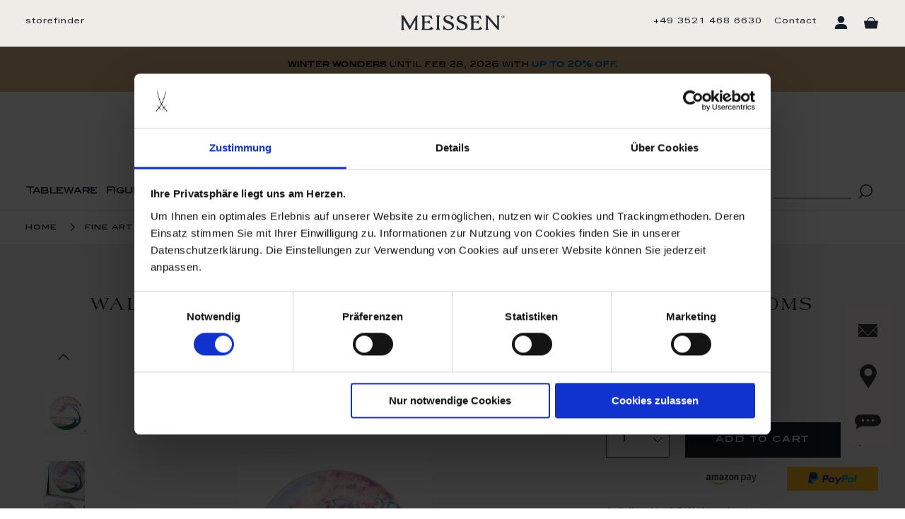

--- FILE ---
content_type: text/css
request_url: https://www.meissen.com/static/version1768989130/frontend/Thinkideas/meissen/en_US/css/styles-l.min.css
body_size: 70395
content:
.fieldset>.fields>.field.required .label:after{content:'*';font-size:1.2rem;color:#141e28;margin:0}.meissen-newsletter-widget:not(.custom_newsletter_section),.sidebar-wrapper .sidebar-content.meissen-newsletter-widget:not(.custom_newsletter_section){width:auto;max-width:720px}.meissen-newsletter-widget .newsletter-sub-headline,.sidebar-wrapper .sidebar-content.meissen-newsletter-widget .newsletter-sub-headline{text-align:center;padding-top:10px;padding-bottom:10px}.meissen-newsletter-widget .sidebar-content-newsletter p,.sidebar-wrapper .sidebar-content.meissen-newsletter-widget .sidebar-content-newsletter p,.meissen-newsletter-widget .sidebar-content-newsletter form,.sidebar-wrapper .sidebar-content.meissen-newsletter-widget .sidebar-content-newsletter form,.meissen-newsletter-widget .sidebar-content-newsletter .center,.sidebar-wrapper .sidebar-content.meissen-newsletter-widget .sidebar-content-newsletter .center{text-align:center}.meissen-newsletter-widget .newsletter-bullet-points,.sidebar-wrapper .sidebar-content.meissen-newsletter-widget .newsletter-bullet-points{text-align:center}.meissen-newsletter-widget .newsletter-bullet-points ul,.sidebar-wrapper .sidebar-content.meissen-newsletter-widget .newsletter-bullet-points ul{list-style-position:inside;padding-left:0}.meissen-newsletter-widget .newsletter-bullet-points ul li,.sidebar-wrapper .sidebar-content.meissen-newsletter-widget .newsletter-bullet-points ul li{margin-bottom:0}.meissen-newsletter-widget .newslettter-sub-headline,.sidebar-wrapper .sidebar-content.meissen-newsletter-widget .newslettter-sub-headline,.meissen-newsletter-widget .newsletter-bullet-points,.sidebar-wrapper .sidebar-content.meissen-newsletter-widget .newsletter-bullet-points{font-size:12px;padding-bottom:25px;text-align:left}.meissen-newsletter-widget input[type=email].invalid,.sidebar-wrapper .sidebar-content.meissen-newsletter-widget input[type=email].invalid{border:solid 1px red !important}.meissen-newsletter-widget .terms-condition,.sidebar-wrapper .sidebar-content.meissen-newsletter-widget .terms-condition{text-align:left;align-items:flex-start;padding-top:20px;clear:both}.meissen-newsletter-widget .terms-condition label,.sidebar-wrapper .sidebar-content.meissen-newsletter-widget .terms-condition label{border:solid 1px transparent;padding-top:5px;display:flex;align-items:flex-start}.meissen-newsletter-widget .terms-condition label input[type=checkbox],.sidebar-wrapper .sidebar-content.meissen-newsletter-widget .terms-condition label input[type=checkbox]{margin-right:10px}.meissen-newsletter-widget .terms-condition label span,.sidebar-wrapper .sidebar-content.meissen-newsletter-widget .terms-condition label span{font-size:12px}.meissen-newsletter-widget .terms-condition.invalid label,.sidebar-wrapper .sidebar-content.meissen-newsletter-widget .terms-condition.invalid label{border-color:red !important}.meissen-newsletter-widget#sidebar-newsletter .terms-condition,.sidebar-wrapper .sidebar-content.meissen-newsletter-widget#sidebar-newsletter .terms-condition{padding-top:0;padding-bottom:20px}.meissen-newsletter-widget input#newsletter,.sidebar-wrapper .sidebar-content.meissen-newsletter-widget input#newsletter{border:none}.sidebar-wrapper{display:-webkit-flex;display:-ms-flexbox;display:flex;-webkit-align-items:flex-end;-ms-align-items:flex-end;align-items:flex-end;-webkit-flex-direction:row-reverse;-ms-flex-direction:row-reverse;flex-direction:row-reverse;position:fixed;right:20px;bottom:90px;height:200px;z-index:99999}.sidebar-wrapper .sidebar-primary-btn{display:-webkit-flex;display:-ms-flexbox;display:flex;-webkit-align-items:center;-ms-align-items:center;align-items:center;-webkit-justify-content:center;-ms-justify-content:center;justify-content:center;padding:7px 15px;font-family:blairitcstd;border-radius:0;width:auto;min-width:50%;height:35px;background-color:#141e28;border:1px solid #141e28;font-size:12px;font-weight:400;letter-spacing:1.4px;text-align:center;color:#fff;text-transform:lowercase;box-shadow:none;margin-bottom:10px;transition:background .25s ease-in-out,color .25s ease-in-out,border-color .25s ease-in-out}.sidebar-wrapper .sidebar-primary-btn:hover{background:#ff7548;color:#fff;border-color:#ff7548}.sidebar-wrapper .sidebar-buttons{display:-webkit-inline-flex;display:-ms-inline-flexbox;display:inline-flex;-webkit-align-items:center;-ms-align-items:center;align-items:center;-webkit-flex-direction:column;-ms-flex-direction:column;flex-direction:column;-webkit-justify-content:center;-ms-justify-content:center;justify-content:center;width:100%}.sidebar-wrapper .sidebar-buttons button{margin-bottom:1rem}.sidebar-wrapper .sidebar-content-location .amlocator-search-container{margin-bottom:0;padding:0}.sidebar-wrapper .sidebar-content-location .amlocator-main-container{max-width:100%;width:100%;min-width:100%;margin-bottom:0}.sidebar-wrapper .sidebar-content-location .amlocator-main-container .column-left{max-width:325px;height:auto;width:100%}.sidebar-wrapper .sidebar-content-location .amlocator-main-container .column-left .amlocator-filter-title{padding-bottom:30px;font-size:22px}.sidebar-wrapper .sidebar-content-location .amlocator_input.selectbox .input-box{width:50%}.sidebar-wrapper .sidebar-content-location .amlocator_input.selectbox label{width:50%}.sidebar-wrapper .sidebar-content-location .amlocator_input .input-box select.select{background-color:transparent;color:#141e28}.sidebar-wrapper .sidebar-content-location .amlocator_input .input-box input{background-color:transparent;color:#141e28;text-align:left}.sidebar-wrapper .sidebar-content-location .amlocator_input .input-box input::placeholder{color:#141e28 !important}.sidebar-wrapper .sidebar-content-location .location-attribute .input-box select{color:#141e28 !important;background-color:transparent}.sidebar-wrapper .sidebar-close{display:-webkit-inline-flex;display:-ms-inline-flexbox;display:inline-flex;-webkit-justify-content:flex-end;-ms-justify-content:flex-end;justify-content:flex-end;background:#f6f1ee;padding:20px 20px 0;align-items:center;cursor:pointer}.sidebar-wrapper .sidebar-icon-list{margin-bottom:0}.sidebar-wrapper .sidebar-container{display:none}.sidebar-wrapper .sidebar-container.open{display:-webkit-flex;display:-ms-flexbox;display:flex;-webkit-flex-direction:column;-ms-flex-direction:column;flex-direction:column;z-index:99999}.sidebar-wrapper .sidebar-container input{margin-bottom:1.5rem;font-size:14px;font-weight:400;font-style:normal;font-stretch:normal;line-height:normal;letter-spacing:normal;color:#131e29;background-color:transparent;border:0;border-bottom:1px solid #131e29;text-align:center;padding-left:0}.sidebar-wrapper .sidebar-container .checkbox{display:-webkit-inline-flex;display:-ms-inline-flexbox;display:inline-flex;-webkit-align-items:center;-ms-align-items:center;align-items:center;height:23px !important;width:23px !important;border:1px solid #131e29;margin:0;padding:0;box-shadow:none}.sidebar-wrapper .sidebar-list{background-color:#f6f1ee;padding:0;list-style-type:none;margin-bottom:0;width:65px}.sidebar-wrapper .sidebar-item{display:-webkit-flex;display:-ms-flexbox;display:flex;-webkit-justify-content:center;-ms-justify-content:center;justify-content:center;-webkit-align-items:center;-ms-align-items:center;align-items:center;height:65px;margin-bottom:0;transition:background-color .1s ease-in,color .1s ease-out;cursor:pointer}.sidebar-wrapper .sidebar-item.open{background-color:#131e28;color:#fff}.sidebar-wrapper .sidebar-item:active{background-color:#131e28;color:#fff}.sidebar-wrapper .sidebar-content{width:375px;padding:20px;display:none;min-height:480px;background-color:#f6f1ee}.sidebar-wrapper .sidebar-content.is-active{display:-webkit-flex;display:-ms-flexbox;display:flex;-webkit-justify-content:space-between;-ms-justify-content:space-between;justify-content:space-between;-webkit-flex-direction:column;-ms-flex-direction:column;flex-direction:column}.sidebar-wrapper .sidebar-headline{font-family:americanastd;font-size:22px;font-weight:400;line-height:30px;letter-spacing:3px;text-transform:uppercase;text-align:center;display:block;color:#000}.sidebar-wrapper .sidebar-content-gift{text-align:center}.sidebar-wrapper .sidebar-content-gift ul{padding-left:0;list-style-type:none}.sidebar-wrapper .sidebar-overlay{z-index:9999;top:0;left:0;right:0;bottom:0;position:absolute}.sidebar-wrapper .sidebar-discount{font-weight:700;font-size:1.5rem;display:block;text-transform:uppercase}.sidebar-wrapper .sidebar-sub-headline{font-family:blairitcstd;font-size:1.5rem;font-weight:700;line-height:20px;letter-spacing:3px;text-transform:uppercase;text-align:center;display:block;margin-bottom:1rem}.sidebar-wrapper .sidebar-terms-condition{display:-webkit-flex;display:-ms-flexbox;display:flex;-webkit-align-items:center;-ms-align-items:center;align-items:center;margin:12px 0 25px}.sidebar-wrapper .sidebar-terms-condition label{margin-left:1rem}.sidebar-wrapper .sidebar-icon-list a{display:-webkit-inline-flex;display:-ms-inline-flexbox;display:inline-flex;-webkit-align-items:center;-ms-align-items:center;align-items:center;-webkit-align-items:space-between;-ms-align-items:space-between;align-items:space-between;color:#000}.sidebar-wrapper .sidebar-icon-list svg{width:20px;height:20px;margin-right:1rem}body.newsletters-index-subscriber .block.newsletter,body.newsletters-subscriber-success .block.newsletter,body.newsletters-email-success .block.newsletter{max-width:none}body.newsletters-index-subscriber .block.newsletter .form.subscribe>.field,body.newsletters-subscriber-success .block.newsletter .form.subscribe>.field,body.newsletters-email-success .block.newsletter .form.subscribe>.field,body.newsletters-index-subscriber .block.newsletter .form.subscribe>.actions,body.newsletters-subscriber-success .block.newsletter .form.subscribe>.actions,body.newsletters-email-success .block.newsletter .form.subscribe>.actions{float:none}.checkout-notice{padding:38px 35px;margin:1rem 0 0;border:1px solid #141e28}.checkout-notice p{margin:0;padding:0}.checkout-notice.warning{border:1px solid #ff7548}.login-with-amazon,.amazon-pay-button-modified{margin-top:0 !important;height:35px;overflow:hidden}.login-with-amazon img,.amazon-pay-button-modified img{display:none}.buttons-express-checkout{padding-top:0;display:inline-flex;width:100%;max-width:296px}.buttons-express-checkout .payment-btn-wrapper{display:flex;flex-wrap:wrap;justify-content:space-between}.buttons-express-checkout .payment-btn-wrapper .login-with-amazon{height:auto}.buttons-express-checkout .payment-btn-wrapper .amazon-minicart-container{width:48%}.buttons-express-checkout .amazon-pay-button-modified{text-align:right !important}.buttons-express-checkout .paypal{max-width:150px;text-align:right !important}.buttons-express-checkout .btn-paypal{display:inline-flex;align-items:center;justify-content:center;background:#fbba20;border:0;border-radius:0;padding:0 30px;height:35px;transition:.2s ease all}.buttons-express-checkout .btn-paypal svg{width:100%;height:20px}.buttons-express-checkout .btn-paypal:hover{background:#ffc439}.buttons-express-checkout .btn-amazon{max-width:140px;padding:10px 22px 0;border:0;border-radius:0;transition:.2s ease all}.buttons-express-checkout .btn-amazon svg{height:20px;width:100%;border:0;border-radius:0}.block-minicart{margin-bottom:0}.block-minicart .actions{padding-top:0;display:inline-block;width:73.2%}.block-minicart .actions .payment-btn-wrapper{display:flex;flex-wrap:wrap;justify-content:space-between}.block-minicart .actions .payment-btn-wrapper .login-with-amazon{height:auto}.block-minicart .actions .payment-btn-wrapper .amazon-minicart-container{width:49.5%}.block-minicart .actions .btn-paypal{display:inline-flex;align-items:center;background:#fbba20;border:0;border-radius:0;padding:0 15px;height:35px;transition:.2s ease all;vertical-align:top}.block-minicart .actions .btn-paypal svg{width:100%;height:20px}.block-minicart .actions .btn-paypal:hover{background:#ffc439}.block-minicart .actions .btn-amazon{padding:10px 10px 0;border:0;border-radius:0;transition:.2s ease all;vertical-align:top}.block-minicart .actions .btn-amazon svg{height:20px;width:100%;border:0;border-radius:0}.amazon-divider{display:none !important}#minicart-content-wrapper .paypal{margin-top:0 !important}.checkout.methods.items.checkout-methods-items.withoutlogin,body.checkout-index-index .opc-sidebar .additional-payment-methods{width:auto !important}.checkout.methods.items.checkout-methods-items.withoutlogin .paypal,body.checkout-index-index .opc-sidebar .additional-payment-methods .paypal{margin-top:0 !important;padding-right:15px}.checkout.methods.items.checkout-methods-items.withoutlogin .paypal img,body.checkout-index-index .opc-sidebar .additional-payment-methods .paypal img{margin-top:0}.checkout.methods.items.checkout-methods-items.withoutlogin .amazon-pay-button-modified,body.checkout-index-index .opc-sidebar .additional-payment-methods .amazon-pay-button-modified{margin-top:5px}.checkout.methods.items.checkout-methods-items.withoutlogin .buttons-express-checkout>div,body.checkout-index-index .opc-sidebar .additional-payment-methods .buttons-express-checkout>div{width:auto !important}.checkout.methods.items.checkout-methods-items.withoutlogin .continue-shopping-new,body.checkout-index-index .opc-sidebar .additional-payment-methods .continue-shopping-new{margin-top:20px}body.checkout-index-index .opc-sidebar .additional-payment-methods{text-align:center}body.checkout-index-index .opc-sidebar .additional-payment-methods>div{display:inline-block}body.checkout-index-index .opc-sidebar .additional-payment-methods>div .paypal{position:relative;top:6px}.product-labels .product-label{font-family:blairitcstd;text-align:left;font-size:11px;font-weight:400;font-stretch:normal;font-style:normal;line-height:normal;letter-spacing:.5px;text-transform:lowercase;margin:0;margin-right:6px;padding:2.4px 7px 2.6px;width:auto;display:inline-block;max-width:inherit}.product-labels .product-label.exclusive-online{color:#ff7548;background:#fff;border:1px solid #ff7548}.product-labels .product-label.new-product{color:#fff;background:#aab799;border:1px solid #aab799}.product-labels .product-label.coming-soon{color:#aab799;background:#fff;border:1px solid #aab799}.product-labels .product-label.setprice{color:#fff;background:#141e28}.product-labels .product-label.sale{color:#fff;background:#ff7548}.product-labels .product-label.last-chance{color:#fff;background:#ff7548}.product-labels .product-label.black-friday{color:#fff;background:#141e28}.product-item .product-labels{position:absolute;z-index:2;margin-top:17px;margin-left:21px}.product-item .product-labels>div{margin:0 6px 6px 0 !important;float:left}.product_info_m .product-labels{position:relative;z-index:2;margin:0}.product_info_m .product-labels>div{margin:0 4px 4px 0 !important;float:left;clear:both}.product_info_m .product-labels .product-label.new-product{color:#fff;background:#aab799}.catalog-category-view .products.list .product-labels>div{clear:both}body.payone-onepage-review address{visibility:hidden}body.payone-onepage-review address.load{visibility:visible}body.payone-onepage-review address>div{margin-bottom:5px;float:left}body.payone-onepage-review address>div.left input,body.payone-onepage-review address>div.left select{width:98%}body.payone-onepage-review address label{font-size:10px;font-weight:400;font-stretch:normal;line-height:20px;letter-spacing:1px;color:#141e28;text-transform:lowercase;font-family:blairitcstd}body.payone-onepage-review address input[type=text],body.payone-onepage-review address select,body.payone-onepage-review address select:focus{font-size:13px;border-color:#e00}body.payone-onepage-review address input[readonly],body.payone-onepage-review address select[readonly],body.payone-onepage-review address input.checked,body.payone-onepage-review address select.checked{background:0 0;border-color:#ccc}body.payone-onepage-review .payone-onepage-review .columns .column.main{padding-left:5%;padding-right:5%}body.cms-search .messages{display:none}.form-discount .g-recaptcha{margin-top:50px !important}.login-container .g-recaptcha,.form-login .g-recaptcha,.form-edit-account .g-recaptcha{margin-bottom:10px !important}.required-captcha.checkbox{position:absolute;display:block;visibility:visible;overflow:hidden;opacity:0;width:1px;height:1px}.block.newsletter .field-recaptcha .field .control:before{content:none}.review-form .field-recaptcha{margin-bottom:10px}.form.send.friend .g-recaptcha{margin-top:40px}.form.wishlist.share .g-recaptcha{margin-bottom:40px}.block-minicart .block-content>.actions .smart-buttons{margin-top:15px}.pay-later-message{margin-top:10px}.smart-buttons>div>div{vertical-align:bottom}.apple-pay{margin-top:14px}.cart-summary .apple-pay{margin-top:11px}.google-pay{margin-top:14px}.google-pay button{background-origin:content-box;background-position:center center;background-repeat:no-repeat;background-size:contain;border:0}.cart-summary .google-pay{margin-bottom:14px}@keyframes loading{0%{transform:translate(-50%,-50%) rotate(0)}100%{transform:translate(-50%,-50%) rotate(359.9deg)}}@media all and (max-width:768px){.amazon-minicart-container .amazon-button-container{width:auto}.amazon-button-container.amazon-button-product-page{justify-content:center;margin-bottom:2em}}body.meissen-newsletter-active{position:relative;overflow:hidden;height:auto}body.meissen-newsletter-active .uppercase{text-transform:uppercase !important}body.meissen-newsletter-active .meissen-newsletter-wrapper{display:block;position:absolute;background-color:#000 AC;left:0;right:0;bottom:0;top:0;height:100%;width:100%;z-index:100001}body.meissen-newsletter-active .meissen-newsletter-block{text-align:center;z-index:100002;position:relative;height:100vh}body.meissen-newsletter-active .newsletter-inner{display:flex;flex-wrap:wrap;margin-right:-15px;margin-left:-15px;position:fixed;top:50%;left:50%;-ms-transform:translate(-50%,-50%);transform:translate(-50%,-50%);background-color:#fff;max-width:880px}@media only screen and (max-width:767px){body.meissen-newsletter-active .newsletter-inner{flex-flow:column;margin-left:0;margin-right:0;width:90vw}}@media only screen and (max-width:415px){body.meissen-newsletter-active .newsletter-inner{height:75vh;top:40%}}@media only screen and (max-width:375px){body.meissen-newsletter-active .newsletter-inner{width:90vw;height:70vh;top:40%}}body.meissen-newsletter-active .newsletter-inner .regular-text{font-size:22px;font-family:royal,sans-serif}body.meissen-newsletter-active .newsletter-inner .regular-text.middle-text{margin-bottom:0;line-height:30px}@media only screen and (max-width:767px){body.meissen-newsletter-active .newsletter-inner .regular-text{font-size:21px;line-height:25px}}@media only screen and (max-width:415px){body.meissen-newsletter-active .newsletter-inner .regular-text{margin-bottom:0;line-height:1}}body.meissen-newsletter-active .newsletter-inner .bigger-text{font-size:18px;font-family:blairitcstd,sans-serif;text-transform:uppercase;letter-spacing:6px;color:#151f29}@media only screen and (max-width:767px){body.meissen-newsletter-active .newsletter-inner .bigger-text{font-size:16px;letter-spacing:4.8px}}body.meissen-newsletter-active .newsletter-inner .biggest-text{font-size:28px;font-family:blairitcstd,sans-serif;text-transform:uppercase;letter-spacing:9.6px;color:#151f29}@media only screen and (max-width:767px){body.meissen-newsletter-active .newsletter-inner .biggest-text{font-size:26px;letter-spacing:4.8px}}@media only screen and (max-width:415px){body.meissen-newsletter-active .newsletter-inner .biggest-text{font-size:25px;margin-bottom:0}}body.meissen-newsletter-active .newsletter-inner .small-text{font-size:11px;font-family:universltstdex,sans-serif;width:95%;margin:0 auto}@media only screen and (max-width:767px){body.meissen-newsletter-active .newsletter-inner .small-text{font-size:13px}}@media only screen and (max-width:376px){body.meissen-newsletter-active .newsletter-inner .small-text{font-size:11px}}body.meissen-newsletter-active .newsletter-inner .text-container{padding:35px 60px;background:#fff}@media only screen and (max-width:767px){body.meissen-newsletter-active .newsletter-inner .text-container{padding:25px 20px;flex-shrink:1}}@media only screen and (max-width:415px){body.meissen-newsletter-active .newsletter-inner .text-container{padding:15px 20px}}body.meissen-newsletter-active .newsletter-inner .newsletter-input{border-color:#000;height:40px;line-height:40px;text-align:center;border-radius:0;margin-top:43px;margin-bottom:15px;font-family:blairitcstd,sans-serif}@media only screen and (max-width:767px){body.meissen-newsletter-active .newsletter-inner .newsletter-input{height:36px;line-height:36px;margin-top:32px}}@media only screen and (max-width:415px){body.meissen-newsletter-active .newsletter-inner .newsletter-input{margin-top:5px}}body.meissen-newsletter-active .newsletter-inner .newsletter-input::placeholder{color:#000;font-size:12px;font-family:blairitcstd,sans-serif}@media only screen and (max-width:767px){body.meissen-newsletter-active .newsletter-inner .newsletter-input::placeholder{font-size:10px}}body.meissen-newsletter-active .newsletter-inner .newsletter-button{width:100%;border-radius:0;background:#000;font-size:12px;text-align:center;color:#fff;line-height:40px;margin-bottom:35px;padding:0;border:1px solid #000;-webkit-box-shadow:none;-moz-box-shadow:none;box-shadow:none;font-family:blairitcstd,sans-serif;font-weight:400}@media only screen and (max-width:767px){body.meissen-newsletter-active .newsletter-inner .newsletter-button{line-height:36px;margin-bottom:40px}}@media only screen and (max-width:415px){body.meissen-newsletter-active .newsletter-inner .newsletter-button{margin-bottom:15px}}body.meissen-newsletter-active .newsletter-inner .image-wrapper{background-size:cover !important}@media only screen and (max-width:767px){body.meissen-newsletter-active .newsletter-inner .image-wrapper{min-height:195px;padding:20px;flex-shrink:1}}@media only screen and (max-width:415px){body.meissen-newsletter-active .newsletter-inner .image-wrapper{min-height:145px}}@media only screen and (max-width:321px){body.meissen-newsletter-active .newsletter-inner .image-wrapper{display:none}}body.meissen-newsletter-active .meissen-newsletter-close{position:absolute;top:25px;right:25px;z-index:1}body.meissen-newsletter-active .meissen-newsletter-close .close-newsletter{color:#8a8f94;font-size:15px}body.meissen-newsletter-active .meissen-newsletter-close .close-newsletter:hover{cursor:pointer}@media only screen and (max-width:767px){body.meissen-newsletter-active .meissen-newsletter-close{top:15px;right:15px}body.meissen-newsletter-active .meissen-newsletter-close .close-newsletter{color:#fff;text-shadow:0 0 #000}}@media only screen and (max-width:1024px){body.meissen-newsletter-active .col-12{flex:0 0 100%;max-width:100%;position:relative;padding-right:15px;padding-left:15px}}@media only screen and (min-width:1025px){body.meissen-newsletter-active .col-md-6{flex:0 0 50%;max-width:50%;position:relative;width:100%;padding-right:15px;padding-left:15px}}body .meissen-newsletter-wrapper{display:none}@media (min-width:768px){body.meissen-newsletter-active .newsletter-inner .regular-text{font-size:20px}body.meissen-newsletter-active .newsletter-inner .biggest-text{font-size:22px;letter-spacing:0}body.meissen-newsletter-active .newsletter-inner p.regular-text>span.regular-text{font-size:26px;font-weight:700}}@media (max-width:767px){body.meissen-newsletter-active .newsletter-inner .image-wrapper{background-position:center -40px !important}body.meissen-newsletter-active .newsletter-inner .biggest-text{font-size:19px;padding-top:3px;letter-spacing:0}body.meissen-newsletter-active .newsletter-inner .regular-text{font-size:20px}body.meissen-newsletter-active .newsletter-inner .biggest-text,body.meissen-newsletter-active .newsletter-inner .regular-text{line-height:1.25em !important;margin-bottom:0 !important}body.meissen-newsletter-active .newsletter-inner .newsletter-input{margin-top:20px}body.meissen-newsletter-active .newsletter-inner p.regular-text>span.regular-text{font-size:21px;font-weight:700}body.meissen-newsletter-active .newsletter-inner .text-container p.regular-text:first-child{padding-top:0 !important}}.row{margin-left:-15px;margin-right:-15px;-webkit-box-sizing:border-box;-moz-box-sizing:border-box;box-sizing:border-box}.row-eq-height{display:-webkit-flex;display:-ms-flexbox;display:flex;-webkit-flex-direction:row;flex-direction:row;flex-wrap:nowrap;justify-content:flex-start;-webkit-flex-wrap:wrap;-ms-flex-wrap:wrap;flex-wrap:wrap}.gpg,.gpg-xs-1,.gpg-sm-1,.gpg-md-1,.gpg-lg-1,.gpg-xs-2,.gpg-sm-2,.gpg-md-2,.gpg-lg-2,.gpg-xs-3,.gpg-sm-3,.gpg-md-3,.gpg-lg-3,.gpg-xs-4,.gpg-sm-4,.gpg-md-4,.gpg-lg-4,.gpg-xs-5,.gpg-sm-5,.gpg-md-5,.gpg-lg-5,.gpg-xs-6,.gpg-sm-6,.gpg-md-6,.gpg-lg-6,.gpg-xs-7,.gpg-sm-7,.gpg-md-7,.gpg-lg-7,.gpg-xs-8,.gpg-sm-8,.gpg-md-8,.gpg-lg-8,.gpg-xs-9,.gpg-sm-9,.gpg-md-9,.gpg-lg-9,.gpg-xs-10,.gpg-sm-10,.gpg-md-10,.gpg-lg-10,.gpg-xs-11,.gpg-sm-11,.gpg-md-11,.gpg-lg-11,.gpg-xs-12,.gpg-sm-12,.gpg-md-12,.gpg-lg-12{position:relative;min-height:1px;padding-left:15px;padding-right:15px}.gpg,.gpg-xs-1,.gpg-xs-2,.gpg-xs-3,.gpg-xs-4,.gpg-xs-5,.gpg-xs-6,.gpg-xs-7,.gpg-xs-8,.gpg-xs-9,.gpg-xs-10,.gpg-xs-11,.gpg-xs-12{float:left;-webkit-box-sizing:border-box;-moz-box-sizing:border-box;box-sizing:border-box}.gpg-xs-12{width:100%}.gpg-xs-11{width:91.66666667%}.gpg-xs-10{width:83.33333333%}.gpg-xs-9{width:75%}.gpg-xs-8{width:66.66666667%}.gpg-xs-7{width:58.33333333%}.gpg-xs-6{width:50%}.gpg-xs-5{width:41.66666667%}.gpg-xs-4{width:33.33333333%}.gpg-xs-3{width:25%}.gpg-xs-2{width:16.66666667%}.gpg-xs-1{width:8.33333333%}.gpg-xs-pull-12{right:100%}.gpg-xs-pull-11{right:91.66666667%}.gpg-xs-pull-10{right:83.33333333%}.gpg-xs-pull-9{right:75%}.gpg-xs-pull-8{right:66.66666667%}.gpg-xs-pull-7{right:58.33333333%}.gpg-xs-pull-6{right:50%}.gpg-xs-pull-5{right:41.66666667%}.gpg-xs-pull-4{right:33.33333333%}.gpg-xs-pull-3{right:25%}.gpg-xs-pull-2{right:16.66666667%}.gpg-xs-pull-1{right:8.33333333%}.gpg-xs-pull-0{right:auto}.gpg-xs-push-12{left:100%}.gpg-xs-push-11{left:91.66666667%}.gpg-xs-push-10{left:83.33333333%}.gpg-xs-push-9{left:75%}.gpg-xs-push-8{left:66.66666667%}.gpg-xs-push-7{left:58.33333333%}.gpg-xs-push-6{left:50%}.gpg-xs-push-5{left:41.66666667%}.gpg-xs-push-4{left:33.33333333%}.gpg-xs-push-3{left:25%}.gpg-xs-push-2{left:16.66666667%}.gpg-xs-push-1{left:8.33333333%}.gpg-xs-push-0{left:auto}.gpg-xs-offset-12{margin-left:100%}.gpg-xs-offset-11{margin-left:91.66666667%}.gpg-xs-offset-10{margin-left:83.33333333%}.gpg-xs-offset-9{margin-left:75%}.gpg-xs-offset-8{margin-left:66.66666667%}.gpg-xs-offset-7{margin-left:58.33333333%}.gpg-xs-offset-6{margin-left:50%}.gpg-xs-offset-5{margin-left:41.66666667%}.gpg-xs-offset-4{margin-left:33.33333333%}.gpg-xs-offset-3{margin-left:25%}.gpg-xs-offset-2{margin-left:16.66666667%}.gpg-xs-offset-1{margin-left:8.33333333%}.gpg-xs-offset-0{margin-left:0}@media (min-width:768px){.gpg,.gpg-sm-1,.gpg-sm-2,.gpg-sm-3,.gpg-sm-4,.gpg-sm-5,.gpg-sm-6,.gpg-sm-7,.gpg-sm-8,.gpg-sm-9,.gpg-sm-10,.gpg-sm-11,.gpg-sm-12{float:left}.gpg-sm-12{width:100%}.gpg-sm-11{width:91.66666667%}.gpg-sm-10{width:83.33333333%}.gpg-sm-9{width:75%}.gpg-sm-8{width:66.66666667%}.gpg-sm-7{width:58.33333333%}.gpg-sm-6{width:50%}.gpg-sm-5{width:41.66666667%}.gpg-sm-4{width:33.33333333%}.gpg-sm-3{width:25%}.gpg-sm-2{width:16.66666667%}.gpg-sm-1{width:8.33333333%}.gpg-sm-pull-12{right:100%}.gpg-sm-pull-11{right:91.66666667%}.gpg-sm-pull-10{right:83.33333333%}.gpg-sm-pull-9{right:75%}.gpg-sm-pull-8{right:66.66666667%}.gpg-sm-pull-7{right:58.33333333%}.gpg-sm-pull-6{right:50%}.gpg-sm-pull-5{right:41.66666667%}.gpg-sm-pull-4{right:33.33333333%}.gpg-sm-pull-3{right:25%}.gpg-sm-pull-2{right:16.66666667%}.gpg-sm-pull-1{right:8.33333333%}.gpg-sm-pull-0{right:auto}.gpg-sm-push-12{left:100%}.gpg-sm-push-11{left:91.66666667%}.gpg-sm-push-10{left:83.33333333%}.gpg-sm-push-9{left:75%}.gpg-sm-push-8{left:66.66666667%}.gpg-sm-push-7{left:58.33333333%}.gpg-sm-push-6{left:50%}.gpg-sm-push-5{left:41.66666667%}.gpg-sm-push-4{left:33.33333333%}.gpg-sm-push-3{left:25%}.gpg-sm-push-2{left:16.66666667%}.gpg-sm-push-1{left:8.33333333%}.gpg-sm-push-0{left:auto}.gpg-sm-offset-12{margin-left:100%}.gpg-sm-offset-11{margin-left:91.66666667%}.gpg-sm-offset-10{margin-left:83.33333333%}.gpg-sm-offset-9{margin-left:75%}.gpg-sm-offset-8{margin-left:66.66666667%}.gpg-sm-offset-7{margin-left:58.33333333%}.gpg-sm-offset-6{margin-left:50%}.gpg-sm-offset-5{margin-left:41.66666667%}.gpg-sm-offset-4{margin-left:33.33333333%}.gpg-sm-offset-3{margin-left:25%}.gpg-sm-offset-2{margin-left:16.66666667%}.gpg-sm-offset-1{margin-left:8.33333333%}.gpg-sm-offset-0{margin-left:0}}@media (min-width:992px){.gpg,.gpg-md-1,.gpg-md-2,.gpg-md-3,.gpg-md-4,.gpg-md-5,.gpg-md-6,.gpg-md-7,.gpg-md-8,.gpg-md-9,.gpg-md-10,.gpg-md-11,.gpg-md-12{float:left}.gpg-md-12{width:100%}.gpg-md-11{width:91.66666667%}.gpg-md-10{width:83.33333333%}.gpg-md-9{width:75%}.gpg-md-8{width:66.66666667%}.gpg-md-7{width:58.33333333%}.gpg-md-6{width:50%}.gpg-md-5{width:41.66666667%}.gpg-md-4{width:33.33333333%}.gpg-md-3{width:25%}.gpg-md-2{width:16.66666667%}.gpg-md-1{width:8.33333333%}.gpg-md-pull-12{right:100%}.gpg-md-pull-11{right:91.66666667%}.gpg-md-pull-10{right:83.33333333%}.gpg-md-pull-9{right:75%}.gpg-md-pull-8{right:66.66666667%}.gpg-md-pull-7{right:58.33333333%}.gpg-md-pull-6{right:50%}.gpg-md-pull-5{right:41.66666667%}.gpg-md-pull-4{right:33.33333333%}.gpg-md-pull-3{right:25%}.gpg-md-pull-2{right:16.66666667%}.gpg-md-pull-1{right:8.33333333%}.gpg-md-pull-0{right:auto}.gpg-md-push-12{left:100%}.gpg-md-push-11{left:91.66666667%}.gpg-md-push-10{left:83.33333333%}.gpg-md-push-9{left:75%}.gpg-md-push-8{left:66.66666667%}.gpg-md-push-7{left:58.33333333%}.gpg-md-push-6{left:50%}.gpg-md-push-5{left:41.66666667%}.gpg-md-push-4{left:33.33333333%}.gpg-md-push-3{left:25%}.gpg-md-push-2{left:16.66666667%}.gpg-md-push-1{left:8.33333333%}.gpg-md-push-0{left:auto}.gpg-md-offset-12{margin-left:100%}.gpg-md-offset-11{margin-left:91.66666667%}.gpg-md-offset-10{margin-left:83.33333333%}.gpg-md-offset-9{margin-left:75%}.gpg-md-offset-8{margin-left:66.66666667%}.gpg-md-offset-7{margin-left:58.33333333%}.gpg-md-offset-6{margin-left:50%}.gpg-md-offset-5{margin-left:41.66666667%}.gpg-md-offset-4{margin-left:33.33333333%}.gpg-md-offset-3{margin-left:25%}.gpg-md-offset-2{margin-left:16.66666667%}.gpg-md-offset-1{margin-left:8.33333333%}.gpg-md-offset-0{margin-left:0}}@media (min-width:1200px){.gpg,.gpg-lg-1,.gpg-lg-2,.gpg-lg-3,.gpg-lg-4,.gpg-lg-5,.gpg-lg-6,.gpg-lg-7,.gpg-lg-8,.gpg-lg-9,.gpg-lg-10,.gpg-lg-11,.gpg-lg-12{float:left}.gpg-lg-12{width:100%}.gpg-lg-11{width:91.66666667%}.gpg-lg-10{width:83.33333333%}.gpg-lg-9{width:75%}.gpg-lg-8{width:66.66666667%}.gpg-lg-7{width:58.33333333%}.gpg-lg-6{width:50%}.gpg-lg-5{width:41.66666667%}.gpg-lg-4{width:33.33333333%}.gpg-lg-3{width:25%}.gpg-lg-2{width:16.66666667%}.gpg-lg-1{width:8.33333333%}.gpg-lg-pull-12{right:100%}.gpg-lg-pull-11{right:91.66666667%}.gpg-lg-pull-10{right:83.33333333%}.gpg-lg-pull-9{right:75%}.gpg-lg-pull-8{right:66.66666667%}.gpg-lg-pull-7{right:58.33333333%}.gpg-lg-pull-6{right:50%}.gpg-lg-pull-5{right:41.66666667%}.gpg-lg-pull-4{right:33.33333333%}.gpg-lg-pull-3{right:25%}.gpg-lg-pull-2{right:16.66666667%}.gpg-lg-pull-1{right:8.33333333%}.gpg-lg-pull-0{right:auto}.gpg-lg-push-12{left:100%}.gpg-lg-push-11{left:91.66666667%}.gpg-lg-push-10{left:83.33333333%}.gpg-lg-push-9{left:75%}.gpg-lg-push-8{left:66.66666667%}.gpg-lg-push-7{left:58.33333333%}.gpg-lg-push-6{left:50%}.gpg-lg-push-5{left:41.66666667%}.gpg-lg-push-4{left:33.33333333%}.gpg-lg-push-3{left:25%}.gpg-lg-push-2{left:16.66666667%}.gpg-lg-push-1{left:8.33333333%}.gpg-lg-push-0{left:auto}.gpg-lg-offset-12{margin-left:100%}.gpg-lg-offset-11{margin-left:91.66666667%}.gpg-lg-offset-10{margin-left:83.33333333%}.gpg-lg-offset-9{margin-left:75%}.gpg-lg-offset-8{margin-left:66.66666667%}.gpg-lg-offset-7{margin-left:58.33333333%}.gpg-lg-offset-6{margin-left:50%}.gpg-lg-offset-5{margin-left:41.66666667%}.gpg-lg-offset-4{margin-left:33.33333333%}.gpg-lg-offset-3{margin-left:25%}.gpg-lg-offset-2{margin-left:16.66666667%}.gpg-lg-offset-1{margin-left:8.33333333%}.gpg-lg-offset-0{margin-left:0}}.row:before,.row:after{content:" ";display:table}.row:after{clear:both}.center-block{display:block;margin-left:auto;margin-right:auto}.pull-right{float:right !important}.pull-left{float:left !important}.pac-container{z-index:905 !important}.catalog-product-view .product-social-links .amazon-checkout-now,.catalog-product-view .product-social-links .amazon-button-container{display:none}.catalog-product-view .amazon-button-container.amazon-button-product-page{display:none !important}.catalog-product-view .actions .paypal,.catalog-product-view .actions .amazonpay{width:48%}.catalog-product-view .actions .paypal{float:left}.catalog-product-view .actions .paypal img{margin:0}.catalog-product-view .actions .amazonpay{float:right}.catalog-product-view .actions .amazonpay img{margin-top:5px}@media only screen and (min-device-width:320px) and (max-device-width:780px) and (orientation:landscape){.product-video{height:100%;width:81%}}#registrant-options .item .control table .col.qty .input-qty{display:none}.realstoreservice-process-success .nav-toggle,.realstoreservice-index-index .nav-toggle{display:none}.realstoreservice-process-success .page-header,.realstoreservice-index-index .page-header{opacity:1;background-color:#fff;z-index:100}.realstoreservice-process-success .page-header .header.content,.realstoreservice-index-index .page-header .header.content{display:flex;flex-direction:row;align-items:center}.realstoreservice-process-success .page-header .header.content .logo,.realstoreservice-index-index .page-header .header.content .logo{display:none}.realstoreservice-process-success .page-header .header.content .logo-classic,.realstoreservice-index-index .page-header .header.content .logo-classic{display:flex;align-items:center;flex-direction:row;justify-content:center;margin:auto}.realstoreservice-process-success .page-header .header.content .logo-classic img,.realstoreservice-index-index .page-header .header.content .logo-classic img{padding-top:10px}.realstoreservice-index-index .customer-form-container{max-width:600px;margin:30px auto;padding:35px;background:#fff;border-radius:8px;box-shadow:0 2px 15px rgba(0,0,0,.1)}.realstoreservice-index-index .customer-form-container h1{font-size:28px;color:#333;margin-bottom:15px;font-weight:600;font-family:'Helvetica Neue',Arial,sans-serif}.realstoreservice-index-index .customer-form-container p{color:#666;font-size:16px;margin-bottom:25px;line-height:1.5;font-family:'Helvetica Neue',Arial,sans-serif}.realstoreservice-index-index .customer-form-container .required{color:#e74c3c}.realstoreservice-index-index .customer-form-container .form-control{width:100%;padding:8px 12px;border:1px solid #ddd;border-radius:4px;font-size:14px;min-height:min-content}.realstoreservice-index-index .customer-form-container .help-text{color:#666;font-size:12px;margin-top:5px}.realstoreservice-index-index .customer-form-container .btn{max-width:100%;padding:10px 20px;background:#007cba;color:#fff;border:none;border-radius:4px;cursor:pointer;font-size:16px}.realstoreservice-index-index .customer-form-container .btn:hover{background:#005a87}.realstoreservice-index-index .form-fields{display:flex;flex-wrap:wrap;gap:20px;margin-bottom:2.5em}.realstoreservice-index-index .form-fields .field{flex:1 1 calc(50% - 10px);min-width:200px}.realstoreservice-index-index .form-fields .field-email{flex:0 0 100%;order:-1}.realstoreservice-index-index .form-fields .field-street{flex:0 0 100%}.realstoreservice-index-index .form-fields .field-telephone{flex:0 0 100%}.realstoreservice-index-index .form-fields .field-gender{flex:0 0 80%;display:flex;flex-direction:column}.realstoreservice-index-index .form-fields .field-gender div{display:flex;flex-direction:row;gap:15px;justify-content:flex-start}.realstoreservice-index-index .form-fields .field-gender div div{display:flex;flex-direction:row;gap:5px;justify-content:flex-start;align-items:center}.realstoreservice-index-index .form-fields .field-gender div div input{height:16px;margin-top:0}.realstoreservice-index-index .form-fields .field-gender div div label{cursor:pointer;display:flex;align-items:center;height:16px;margin-top:0}.realstoreservice-index-index .form-fields .field-gender div div label span{height:16px;margin-top:0;display:inline-block;vertical-align:middle;height:100%;text-align:center}.realstoreservice-process-success .form-control,.realstoreservice-index-index .form-control{width:100%;padding:10px 14px;border:1px solid #ddd;border-radius:4px;font-size:14px;font-family:'Helvetica Neue',Arial,sans-serif;box-sizing:border-box;transition:all .3s ease}.realstoreservice-process-success .form-control:focus,.realstoreservice-index-index .form-control:focus{border-color:#007cba;box-shadow:0 0 8px rgba(0,124,186,.3);outline:none}.realstoreservice-process-success .form-control:hover,.realstoreservice-index-index .form-control:hover{border-color:#bbb}.realstoreservice-process-success .form-control.error,.realstoreservice-index-index .form-control.error{border-color:#e74c3c;background-color:rgba(231,76,60,.05)}.realstoreservice-process-success .form-control.success,.realstoreservice-index-index .form-control.success{border-color:#27ae60;background-color:rgba(39,174,96,.05)}.realstoreservice-process-success .btn,.realstoreservice-index-index .btn{padding:12px 28px;background:#333;color:#fff;border:none;border-radius:4px;font-size:16px;font-weight:600;cursor:pointer;transition:all .3s ease;text-transform:uppercase;letter-spacing:.5px}.realstoreservice-process-success .btn:hover,.realstoreservice-index-index .btn:hover{background:#111;transform:translateY(-1px);box-shadow:0 4px 12px rgba(51,51,51,.3)}.realstoreservice-process-success .btn:active,.realstoreservice-index-index .btn:active{background:#111;transform:translateY(0);box-shadow:none}.realstoreservice-process-success .btn:focus,.realstoreservice-index-index .btn:focus{outline:2px solid #333;outline-offset:2px}.realstoreservice-process-success .btn.btn-secondary,.realstoreservice-index-index .btn.btn-secondary{background:#666}.realstoreservice-process-success .btn.btn-secondary:hover,.realstoreservice-index-index .btn.btn-secondary:hover{background:#333}.realstoreservice-process-success .btn.btn-outline,.realstoreservice-index-index .btn.btn-outline{background:0 0;border:2px solid #333;color:#333}.realstoreservice-process-success .btn.btn-outline:hover,.realstoreservice-index-index .btn.btn-outline:hover{background:#333;color:#fff}.realstoreservice-process-success .realstore-process__container,.realstoreservice-index-index .realstore-process__container{max-width:600px;margin:0 auto;margin-top:100px;padding:40px 20px;text-align:center}.realstoreservice-process-success .realstore-process__spinner,.realstoreservice-index-index .realstore-process__spinner{display:inline-block;width:40px;height:40px;border:4px solid #f3f3f3;border-top:4px solid #007bff;border-radius:50%;animation:spin 1s linear infinite;margin-bottom:20px}.realstoreservice-process-success .realstore-process__message,.realstoreservice-index-index .realstore-process__message{font-size:18px;color:#333;margin-bottom:10px}.realstoreservice-process-success .realstore-process__details,.realstoreservice-index-index .realstore-process__details{font-size:14px;color:#666}@keyframes spin{0%{transform:rotate(0deg)}100%{transform:rotate(360deg)}}.realstoreservice-process-success .sidebar-wrapper,.realstoreservice-index-index .sidebar-wrapper{display:none}.realstoreservice-process-success div[data-test-id=userlike-container],.realstoreservice-index-index div[data-test-id=userlike-container]{display:none}.realstoreservice-process-success .success-container,.realstoreservice-index-index .success-container{max-width:600px;margin:30px auto;padding:35px;background:#fff;border-radius:8px;box-shadow:0 2px 15px rgba(0,0,0,.1)}.klarna-payments-method-cell{display:table-cell;vertical-align:middle}label.klarna-payments-method-cell>span{padding-left:5px}span.klarna-payments-method-cell>img{display:block}.modals-overlay{background-color:rgba(20,30,40,.9)}.modal-slide.giftwrapper-modal .modal-inner-wrap{width:auto;min-height:100%;font-family:BlairITCStd;background-color:#f9f9f9;margin:0 0 0 44px}.modal-slide.giftwrapper-modal .modal-inner-wrap .modal-header{text-align:center;padding-top:105px}.modal-slide.giftwrapper-modal .modal-inner-wrap .modal-header h1,.modal-slide.giftwrapper-modal .modal-inner-wrap .modal-header .heading-h1{font-size:20px;text-transform:lowercase;letter-spacing:2px;border:0}.modal-slide.giftwrapper-modal .modal-inner-wrap .modal-header .action-close{padding-top:21px;right:20px;margin:0}.modal-slide.giftwrapper-modal .modal-inner-wrap .modal-header .action-close:before{width:31px;line-height:31px}.modal-slide.giftwrapper-modal .modal-inner-wrap .modal-content{padding-top:11px}.modal-slide.giftwrapper-modal .modal-inner-wrap .modal-content .popup-desc{display:none}.modal-slide.giftwrapper-modal .modal-inner-wrap .modal-content .gift-category{display:none}.modal-slide.giftwrapper-modal .modal-inner-wrap .modal-content .gift-wrapper-slider{width:100%;padding-top:60px;max-width:798px;margin:auto}.modal-slide.giftwrapper-modal .modal-inner-wrap .modal-content .gift-wrapper-slider .wrapper-name{display:block}.modal-slide.giftwrapper-modal .modal-inner-wrap .modal-content .gift-wrapper-slider .owl-stage-outer{width:100%;text-align:center}.modal-slide.giftwrapper-modal .modal-inner-wrap .modal-content .gift-wrapper-slider .owl-stage-outer .owl-stage{width:auto !important}.modal-slide.giftwrapper-modal .modal-inner-wrap .modal-content .gift-wrapper-slider .owl-stage-outer .owl-stage .owl-item{width:30% !important;margin-right:3.33% !important;magin-bottom:20px !important;display:inline-block}.modal-slide.giftwrapper-modal .modal-inner-wrap .modal-content .gift-wrapper-slider .owl-stage-outer .owl-stage .owl-item .steps-wrapper-block{border:0}.modal-slide.giftwrapper-modal .modal-inner-wrap .modal-content .gift-wrapper-slider .owl-stage-outer .owl-stage .owl-item .wrapper-price{margin-top:20px}.black-friday-label:not(.old-price){color:#b59354 !important;background:#000 !important}.black-friday.old-price.label-new-product{color:#fff !important;background:0 0 !important}.black-friday.old-price .price-wrapper .price{text-decoration-color:#b59354 !important}.black-friday.old-price .price-wrapper .price:after{background:#b59354 !important}.black-friday .icons-row{width:100%;display:inline-block;color:#b59354;float:left}.black-friday .icons-row .container{max-width:1440px;margin:0 auto;display:block;background:#000}.black-friday .icons-row .container .bf-icons{display:flex;align-content:space-around;align-items:center;justify-items:start;justify-content:center;min-height:16em;padding-bottom:4em}@media screen and (max-width:500px){.black-friday .icons-row .container .bf-icons{display:block;padding:0;min-height:29em}}.black-friday .icons-row .container .bf-icons .bf-icon{background-repeat:no-repeat;background-position:center;text-align:center;width:14em;height:4em;position:relative;display:flex;flex-direction:row;align-content:space-between;justify-content:space-around;align-items:baseline}@media screen and (max-width:500px){.black-friday .icons-row .container .bf-icons .bf-icon{display:block;float:left;-webkit-background-size:42%;background-size:24%;width:40%;padding:0 5% 35%;height:2em}}.black-friday .icons-row .container .bf-icons .bf-icon .text{position:relative;bottom:-6em;width:auto;left:auto}@media screen and (max-width:500px){.black-friday .icons-row .container .bf-icons .bf-icon .text{bottom:-10em}}.black-friday .icons-row .container .bf-icons .bf-icon.swords{background-image:url("data:image/svg+xml,%3C%3Fxml version='1.0' encoding='utf-8'%3F%3E%3C!-- Generator: Adobe Illustrator 26.0.0, SVG Export Plug-In . SVG Version: 6.00 Build 0) --%3E%3Csvg version='1.1' id='Layer_1' xmlns='http://www.w3.org/2000/svg' xmlns:xlink='http://www.w3.org/1999/xlink' x='0px' y='0px' viewBox='0 0 321.9 611.4' style='enable-background:new 0 0 321.9 611.4;' xml:space='preserve'%3E%3Cstyle type='text/css'%3E .st0%7Bfill:%23A98A51;%7D%0A%3C/style%3E%3Cpath class='st0' d='M318.6,586.2c-8.9-9.3-42.2-43.4-80.1-92.1c13.4-18.2,28.7-32.4,44.3-44.7c2-1.5,3.3-3.8,3.7-6.3l0.7-4.4 c0.1-0.8-0.8-1.4-1.5-0.9c-7.6,5.3-37.1,26.2-55.6,45.2c-19.9-26.3-40.7-56.3-59.5-88.7c8.1-14.5,15.8-29.3,22.8-44.3 c31.9-68.3,51.7-146.2,70.3-214.8c15.9-58.8,20.9-122.3,21.6-131.4c0.1-0.7-0.2-1.4-0.6-2L283.2,0l-1.9,1.9 c-0.4,0.4-0.7,0.9-0.8,1.5c-5.6,32-43.5,212.9-100.9,336.9c-5.8,12.5-12.1,24.9-18.6,36.9c-6.6-12.1-12.8-24.4-18.6-36.9 C84.9,216.4,47.1,35.4,41.5,3.5c-0.1-0.6-0.4-1.1-0.8-1.5L38.7,0l-1.5,1.9c-0.4,0.6-0.7,1.3-0.6,2c0.6,9.1,5.6,72.5,21.6,131.4 c18.6,68.6,38.4,146.5,70.3,214.8c7,15,14.7,29.8,22.8,44.3c-18.8,32.4-39.6,62.4-59.5,88.7c-18.5-19-48-39.9-55.6-45.2 c-0.7-0.5-1.6,0.1-1.5,0.9l0.7,4.4c0.4,2.5,1.7,4.7,3.7,6.3c15.6,12.2,30.9,26.4,44.3,44.7c-37.9,48.7-71.2,82.7-80.1,92.1 c-6.9,7.3-1,19.8-0.2,22.1c0.8,2.3,3.6,3.8,5.8,2.7c0.5-0.2,0.9-0.6,1.3-1c9.2-9.7,44.2-47.4,83.9-99.9 c6.9,11.2,13.4,23.3,19.3,35.6c2.3,4.9,3.8,9.9,5.4,14c0.5,1.2,2.7,6.3,2.7,6.3c2.1,3.9,3.7,8.2,8.2,7.9c4.6-0.3,4.8-5.6,5.1-8.5 c0.3-2.5,0.4-8-0.2-10.1c-8.3-25.6-18.9-40.1-31-58c19.2-26.1,39.1-55.3,57.3-86.3c18.2,30.9,38.1,60.2,57.3,86.3 c-12.1,17.9-22.7,32.4-31,58c-0.7,2.1-0.5,7.6-0.2,10.1c0.3,2.9,0.5,8.2,5.1,8.5c4.5,0.3,6.1-3.9,8.2-7.9c0,0,2.2-5.1,2.7-6.3 c1.6-4.1,3.1-9.1,5.4-14c5.9-12.4,12.4-24.5,19.3-35.6c39.7,52.5,74.8,90.2,83.9,99.9c0.4,0.4,0.8,0.7,1.3,1c2.3,1.1,5-0.4,5.8-2.7 C319.7,606,325.5,593.5,318.6,586.2z'/%3E%3C/svg%3E%0A")}.black-friday .icons-row .container .bf-icons .bf-icon.package{background-image:url("data:image/svg+xml,%3C%3Fxml version='1.0' encoding='utf-8'%3F%3E%3C!-- Generator: Adobe Illustrator 26.0.0, SVG Export Plug-In . SVG Version: 6.00 Build 0) --%3E%3Csvg version='1.1' id='Layer_1' xmlns='http://www.w3.org/2000/svg' xmlns:xlink='http://www.w3.org/1999/xlink' x='0px' y='0px' viewBox='0 0 864.6 782' style='enable-background:new 0 0 864.6 782;' xml:space='preserve'%3E%3Cstyle type='text/css'%3E .st0%7Bfill:%23A98A51;%7D%0A%3C/style%3E%3Cpath class='st0' d='M838.3,59.8C809.1,19.7,762-2.5,712.6,0.2L493.8,4.5l-0.7,0c-8,0.8-15.5,3.6-21.8,8.1 c-9.5,6.9-15.7,17.1-17.5,28.7c-1.8,11.6,1,23.2,7.9,32.7c7.9,10.9,18.9,17,32.3,17.7l54.1-0.7l-97.8,71.4H234.8L150.2,247v71.8H0 v331L132.2,782h335.4V607.8h63.7l83.9-83.9V403.1c56.8-41.4,182.9-133.3,197.1-144.3C863.8,218.8,886,125.1,838.3,59.8z M242.3,180.8h182.8l-47.4,34.6c-9.1,6.6-14.9,16.1-17.1,26.3H181.5L242.3,180.8z M123.8,747.7l-90.5-90.5h90.5V747.7z M449.3,763.7 H142.1V638.8H18.3V337.1h131.9v270.7h299.1V763.7z M518.3,589.4H168.5V433.2h349.8V589.4z M523.7,414.9H168.5V260h192.2 c1.2,5.9,3.7,11.6,7.5,16.8c5.8,8,13.9,13.6,23.2,16.3c-3.3,5.1-5.5,10.8-6.4,17c-1.8,11.6,1,23.2,7.9,32.7 c11,15.1,29.9,21.1,46.9,16.5c-0.3,9.4,2.5,18.9,8.4,27.1c4.6,6.3,10.7,11.2,17.7,14.3c3.5,1.5,7.2,2.6,11.1,3.2 c11.6,1.8,23.2-1,32.7-7.9l1.2-0.9l0.1,0.1l7.2-5.3c0.4,8.1,3.2,15.9,7.9,22.6L523.7,414.9z M596.8,516.3l-60.2,60.2V428.1h-0.3l3-3 c4.8,2.9,10.2,4.9,15.9,5.7c11.6,1.8,23.2-1,32.7-7.9c0.9-0.7,4-2.9,8.9-6.5V516.3z M799.9,243c-17.7,13.7-221.7,162.2-223.8,163.7 c-5.2,3.8-11.5,5.3-17.8,4.3c-6.3-1-11.9-4.4-15.6-9.5c-7.4-10.1-5.6-24.2,3.8-32.2l2.7-2l0,0l116.2-84.8l-11.8-16.2L536.1,352 l0-0.1l-38.3,27.9c-5.2,3.8-11.5,5.3-17.8,4.3c-6.3-1-11.9-4.4-15.6-9.5c-7.4-10.1-5.6-24.1,3.6-32.1l157.3-114.8l-11.8-16.2 L459,324.2l0,0l-1.2,0.9l-0.1-0.1l-15.3,11.2c-5.2,3.8-11.5,5.3-17.8,4.3c-6.3-1-11.9-4.4-15.6-9.5c-7.8-10.6-5.4-25.6,5.2-33.4 l1.2-0.9l0,0.1l169.8-123.9l-11.8-16.2L417.8,270.2l0-0.1c-5.2,3.8-11.5,5.3-17.8,4.3c-6.3-1-11.9-4.4-15.6-9.5 c-7.8-10.6-5.4-25.6,5.2-33.4L610.7,70.2l-116.3,1.5c-6.8-0.4-12.1-3.4-16.6-9.5c-3.8-5.2-5.3-11.5-4.3-17.8 c1-6.3,4.4-11.9,9.5-15.6c3.3-2.4,7.1-3.9,11.5-4.3l218.8-4.2c42.9-2.4,83.5,16.8,108.8,51.3C863.2,127.9,844.3,208.5,799.9,243z'/%3E%3C/svg%3E%0A")}@media screen and (max-width:500px){.black-friday .icons-row .container .bf-icons .bf-icon.package{background-size:39%}}.black-friday .icons-row .container .bf-icons .bf-icon.gift{background-image:url("data:image/svg+xml,%3C%3Fxml version='1.0' encoding='utf-8'%3F%3E%3C!-- Generator: Adobe Illustrator 26.0.0, SVG Export Plug-In . SVG Version: 6.00 Build 0) --%3E%3Csvg version='1.1' id='Layer_1' xmlns='http://www.w3.org/2000/svg' xmlns:xlink='http://www.w3.org/1999/xlink' x='0px' y='0px' viewBox='0 0 686.1 811' style='enable-background:new 0 0 686.1 811;' xml:space='preserve'%3E%3Cstyle type='text/css'%3E .st0%7Bfill:%23A98A51;%7D%0A%3C/style%3E%3Cpath class='st0' d='M686.1,125.6H510.7c18.1-6.8,32.2-15.2,41.9-24.9c11.9-11.9,19-27.2,20.1-43.1c1.1-16.4-4.3-31.4-15.2-42.3 c-22.2-22.2-60.5-20-85.4,4.9c-18.2,18.2-28.5,48.9-34.2,73.5c-5.6-24.6-15.9-55.2-34.2-73.5c-11.9-11.9-27.2-19-43.1-20.1 c-16.3-1.2-31.4,4.3-42.3,15.2c-10.9,10.9-16.3,25.9-15.2,42.3c1.1,15.9,8.2,31.2,20.1,43.1c9.7,9.7,23.8,18.1,41.9,24.9H185.2 v142.8H0.2L0,651.2L151.3,811l392.8-0.6v-211h142V125.6z M205.4,579.1V145.8h220.2v433.3H205.4z M356.6,19c1,0,1.9,0,2.9,0.1 c11.3,0.8,22.3,5.9,30.9,14.6c21.5,21.5,30.4,66.8,33.4,87.1c-30.7-4.5-69.1-15.5-87.1-33.4c-8.6-8.6-13.8-19.6-14.6-30.9 c-0.7-10.8,2.7-20.6,9.7-27.6C338.1,22.5,346.9,19,356.6,19z M452.2,120.8c3.1-20.4,12.1-65.8,33.4-87.1 c9.3-9.3,21.6-14.7,33.7-14.7c9.7,0,18.5,3.5,24.8,9.8c7,7,10.4,16.8,9.7,27.6c-0.8,11.3-5.9,22.3-14.6,30.9 C521.2,105.3,482.8,116.3,452.2,120.8z M445.7,579.1V145.8h220.2v433.3H445.7z M149.7,774.6L34.8,657.4h114.9V774.6z M523.4,789.6 l-354,1l0.9-153.8H20.7L20.6,289h164.7v310.3h338.2V789.6z'/%3E%3C/svg%3E%0A")}.black-friday .icons-row .container .bf-icons .bf-icon.invoice{background-image:url("data:image/svg+xml,%3C%3Fxml version='1.0' encoding='utf-8'%3F%3E%3C!-- Generator: Adobe Illustrator 26.0.0, SVG Export Plug-In . SVG Version: 6.00 Build 0) --%3E%3Csvg version='1.1' id='Layer_1' xmlns='http://www.w3.org/2000/svg' xmlns:xlink='http://www.w3.org/1999/xlink' x='0px' y='0px' viewBox='0 0 518.7 362.1' style='enable-background:new 0 0 518.7 362.1;' xml:space='preserve'%3E%3Cstyle type='text/css'%3E .st0%7Bfill:%23A98A51;%7D%0A%3C/style%3E%3Cg%3E%3Cpath class='st0' d='M297.1,225.3c-5.7-21.7-18.9-40.3-39.5-55.4c-23.7-17.1-55.7-26.6-90.1-26.6c-37.8,0-71.9,10.8-96,30.4 c-17,13.8-28.6,31.5-34,51.3C14.8,226.8,0,242.4,0,264.8c0,22.4,15.9,38.4,38.2,38.4h18.3c5.5,12.5,13.9,23.4,25.1,32.5 c21.2,17.3,50.9,26.4,85.9,26.4c53.7,0,94-22.5,110.1-58.6h18.6c22.3,0,38.2-15.9,38.2-38.4C334.4,242.7,319.7,227.2,297.1,225.3z M77.4,181c22.5-18.3,54.5-28.3,90.1-28.3c32.5,0,62.5,8.8,84.6,24.8c17.9,13.1,29.6,29.1,35.2,47.7h-11.1v1.3 c-6.3-12.5-16-23.5-28.9-33l0,0c-21-15.2-49.3-23.6-79.8-23.6c-33.5,0-63.7,9.6-85.1,27c-10.4,8.5-18.6,18.6-24.2,29.9v-1.9H47.3 C52.6,208,62.8,192.9,77.4,181z M247,328.3c-19.5,16-47,24.4-79.5,24.4c-32.8,0-60.4-8.4-80-24.3c-8.3-6.8-15-14.7-19.8-23.6 c11.2,2.1,23.4,3.8,35.8,4.7c1,7,7.6,11.8,17.4,11.8c10.6,0,17.4-5.6,17.4-13.7c0-7.8-7.1-13.6-17.4-13.6c-6.7,0-12.1,2.5-15,6.3 c-14.9-1-29.6-3.3-42.8-5.9c-3.1-8.8-4.7-18.2-4.7-28.3c0-24.2,10.6-46.2,29.9-61.9c19.8-16.1,47.9-24.9,79.2-24.9 c28.5,0,54.9,7.7,74.3,21.8c22.6,16.7,34.1,38.5,34.1,65C276,291.2,266,312.8,247,328.3z'/%3E%3Cpath class='st0' d='M518.7,64.1c0-41.6-25.7-62.7-76.4-62.7V6l0-4.7l-108,0.3c-50.7,0-76.4,21.1-76.4,62.7 c0,18.8,6.2,33.3,18.4,43.4l-8.9,29.9c-3.8,5.6-2.6,10.5-0.4,13.1c1.6,1.9,3.9,2.8,6.3,2.8c1.5,0,3.1-0.4,4.5-1.2l51.7-29.2 c0.3,0,0.5,0,0.8,0l115.5-0.3v0h0.4v0c0,0,0.1,0,0.1,0h0.4v0C493.1,122.7,518.7,101.9,518.7,64.1z M327.4,113.6l-52.5,29.6 c0.1-0.2,0.3-0.5,0.5-0.7l0.5-0.7l8.4-28.1l3-9.7l-0.5-0.3l0,0c-13-8.2-19.5-21.5-19.5-39.4c0-18.1,5.3-31.2,16.2-40 c11-8.9,28.1-13.3,50.8-13.3l108-0.3c22.7,0,39.8,4.5,50.8,13.3c10.9,8.8,16.2,21.9,16.2,40c0,16-5.2,28.3-15.5,36.6 c-9.4,7.5-22.9,11.8-40.3,12.7l0,0l-126.1,0.3l0,0l0,0l0,0L327.4,113.6'/%3E%3C/g%3E%3C/svg%3E%0A")}@media screen and (max-width:500px){.black-friday .icons-row .container .bf-icons .bf-icon.invoice{background-size:39%}}@media screen and (max-width:500px){.black-friday .top_banner_details{padding:0 !important}.black-friday .top_banner_details .home_top_banner{top:7px}}.black-friday .button_main a{background-color:#000 !important;color:#b59354 !important}body.cms-white-treasures .breadcrumbs{display:none}body.cms-white-treasures .mirror_view_details_text{padding-top:110px !important}.stock-info{float:right}.stock-info.instock{color:#54af32}.stock-info.notice{color:#fa842b}.stock-info.warning{color:#900}.disabled-stock-info{pointer-events:none !important;opacity:.5;background-color:#ddd}body.page-product-configurable #associate-select,body.page-product-configurable .product-info-price .price-box .price-label,body.page-product-configurable .product-options-wrapper .fieldset>.field.required>.label:after{display:none !important}.product-item .price-box .price-label{display:none !important}.btn,.cart.table-wrapper .item .gift-info .gift-wrapper .gift-wrapper-container .gift-wrap-main .seleted-giftwrapper .wrapper-content .wrapper-actions button#cancel-wrapper{-webkit-transition:background .25s ease-in-out;-ms-transition:background .25s ease-in-out;flex:background .25s ease-in-out;font-size:17px;line-height:20px;padding:11px 25px;font-family:'blairitcstd';border-radius:0;border:0 none;text-transform:lowercase;width:100%;font-weight:400;display:inline-block;text-align:center}@media (min-width:992px){.btn,.cart.table-wrapper .item .gift-info .gift-wrapper .gift-wrapper-container .gift-wrap-main .seleted-giftwrapper .wrapper-content .wrapper-actions button#cancel-wrapper{max-width:500px;line-height:31px;padding:16px 25px}}.btn.btn-primary{background-color:#131e28;color:#fff;border:1px solid #131e28}.btn.btn-primary:hover{background-color:#fff;color:#131e28}.btn.btn-secondary{background-color:#fff;color:#131e28;border:1px solid #131e28}.btn.btn-secondary:hover{background-color:#131e28;color:#fff}.modal-popup.confirm .modal-header button.action-close{width:auto}.modal-popup.confirm .modal-footer button{width:48%}.modal-popup.confirm .modal-footer button.action-secondary{color:#131e28;background:#fff;border-color:#131e28;float:left}.modal-popup.confirm .modal-footer button.action-secondary:hover{color:#fff;background:#131e28}.modal-popup.confirm .modal-footer button.action-primary{color:#fff;background:#131e28;border-color:#131e28;float:right}.modal-popup.confirm .modal-footer button.action-primary:hover{color:#131e28;background:#fff}body.overflow-hidden{overflow:hidden}.page-wrapper .divoverlay{display:block;position:absolute;width:100%;height:100%;left:0;top:0;background-color:#141e28;opacity:.9;z-index:2}.header-top-minicart{font-family:'blairitcstd';display:inline-block;padding:0 0 0 10px;vertical-align:top;margin-top:-2px}.header-top-minicart .minicart-wrapper{position:relative;float:none;padding-right:0;margin:0}.header-top-minicart .minicart-wrapper .action{line-height:1;font-size:0}.header-top-minicart .minicart-wrapper .action.showcart:before{background:url('../images/basket.svg') no-repeat;width:24px;height:24px;content:"";display:inline-block;line-height:normal;vertical-align:middle;margin-bottom:2px}.header-top-minicart .minicart-wrapper .action.showcart .counter.qty{background:#ff7548;color:#141e28;font-size:12px;height:22px;width:22px;line-height:24px;position:absolute;top:10px;right:-10px;border-radius:100%;display:inline-block;margin:0;min-width:18px;overflow:hidden;padding:0;text-align:center;white-space:normal}.header-top-minicart .minicart-wrapper .action.showcart .counter.qty.empty{display:none}.header-top-minicart .minicart-wrapper .action.showcart .counter.qty .loader>img{max-width:24px}.header-top-minicart .minicart-wrapper .mage-dropdown-dialog{z-index:2147483647;position:fixed !important;top:0;right:0;background-color:#fff;width:560px;max-width:100vw;height:100%}.header-top-minicart .minicart-wrapper .mage-dropdown-dialog #minicart-content-wrapper .block-title{max-height:65px;padding:20px 30px;font-family:'universltstdex';font-weight:400;font-size:12px;color:#131e28;border-bottom:1px solid #ddd}.header-top-minicart .minicart-wrapper .mage-dropdown-dialog #minicart-content-wrapper .block-title strong .text{display:block;text-align:left;font-weight:400;font-family:'blairitcstd';font-size:17px;text-transform:lowercase}.header-top-minicart .minicart-wrapper .mage-dropdown-dialog #minicart-content-wrapper .block-title strong .text:before{background:url('../images/basket.svg') no-repeat;width:24px;height:24px;content:"";display:inline-block;line-height:normal;vertical-align:middle;margin-bottom:2px;padding-right:15px}.header-top-minicart .minicart-wrapper .mage-dropdown-dialog #minicart-content-wrapper .block-title a.viewcart{position:absolute;right:90px;top:26px;float:right;font-weight:400;text-decoration:underline;color:#131e28;font-family:'universltstdex';font-size:12px}.header-top-minicart .minicart-wrapper .mage-dropdown-dialog #minicart-content-wrapper .block-title #btn-minicart-close{width:auto;color:transparent;background:0 0;border:transparent;position:absolute;top:15px;right:20px}.header-top-minicart .minicart-wrapper .mage-dropdown-dialog #minicart-content-wrapper .block-title #btn-minicart-close:after{font-weight:400;font-family:'blairitcstd';font-size:20px;content:"X";color:#131e28}.header-top-minicart .minicart-wrapper .mage-dropdown-dialog #minicart-content-wrapper .block-content{width:100%;text-align:left}.header-top-minicart .minicart-wrapper .mage-dropdown-dialog #minicart-content-wrapper .block-content .subtitle,.header-top-minicart .minicart-wrapper .mage-dropdown-dialog #minicart-content-wrapper .block-content .items-total,.header-top-minicart .minicart-wrapper .mage-dropdown-dialog #minicart-content-wrapper .block-content div.actions:nth-child(2),.header-top-minicart .minicart-wrapper .mage-dropdown-dialog #minicart-content-wrapper .block-content .minicart-widgets{display:none}.header-top-minicart .minicart-wrapper .mage-dropdown-dialog #minicart-content-wrapper .block-content .minicart-items-wrapper{height:calc(100vh - 320px) !important;overflow:auto;overflow-x:hidden;padding-top:25px;padding-bottom:25px}.header-top-minicart .minicart-wrapper .mage-dropdown-dialog #minicart-content-wrapper .block-content .minicart-items-wrapper .minicart-items{padding:0 30px}.header-top-minicart .minicart-wrapper .mage-dropdown-dialog #minicart-content-wrapper .block-content .minicart-items-wrapper .minicart-items .product-item{background-color:#f6f1ee;padding:20px 25px;margin-bottom:20px}.header-top-minicart .minicart-wrapper .mage-dropdown-dialog #minicart-content-wrapper .block-content .minicart-items-wrapper .minicart-items .product-item .product{display:inline-block;width:100%}.header-top-minicart .minicart-wrapper .mage-dropdown-dialog #minicart-content-wrapper .block-content .minicart-items-wrapper .minicart-items .product-item .product .product-item-photo{display:inline-block;width:88px;height:88px}.header-top-minicart .minicart-wrapper .mage-dropdown-dialog #minicart-content-wrapper .block-content .minicart-items-wrapper .minicart-items .product-item .product .product-item-name{font-weight:400;font-family:'universltstdex';font-size:12px;line-height:16px;color:#131e28;margin:0;height:56px;width:calc(560px - 235px);max-width:calc(100vw - 235px)}.header-top-minicart .minicart-wrapper .mage-dropdown-dialog #minicart-content-wrapper .block-content .minicart-items-wrapper .minicart-items .product-item .product .product-item-details{width:calc(560px - 235px);max-width:100%;float:right}.header-top-minicart .minicart-wrapper .mage-dropdown-dialog #minicart-content-wrapper .block-content .minicart-items-wrapper .minicart-items .product-item .product .product-item-details .product-item-name{font-weight:400;font-family:'universltstdex';font-size:12px;line-height:16px;color:#131e28;margin:0;height:56px}.header-top-minicart .minicart-wrapper .mage-dropdown-dialog #minicart-content-wrapper .block-content .minicart-items-wrapper .minicart-items .product-item .product .product-item-details .product-item-pricing{border-top:1px solid #ccc;padding-top:10px}.header-top-minicart .minicart-wrapper .mage-dropdown-dialog #minicart-content-wrapper .block-content .minicart-items-wrapper .minicart-items .product-item .product .product-item-details .product-item-pricing .product.actions{width:24px;float:left;padding:3px 0 0;margin-right:15px}.header-top-minicart .minicart-wrapper .mage-dropdown-dialog #minicart-content-wrapper .block-content .minicart-items-wrapper .minicart-items .product-item .product .product-item-details .product-item-pricing .product.actions .action.edit{display:none}.header-top-minicart .minicart-wrapper .mage-dropdown-dialog #minicart-content-wrapper .block-content .minicart-items-wrapper .minicart-items .product-item .product .product-item-details .product-item-pricing .product.actions .action.delete{position:relative;top:2px}.header-top-minicart .minicart-wrapper .mage-dropdown-dialog #minicart-content-wrapper .block-content .minicart-items-wrapper .minicart-items .product-item .product .product-item-details .product-item-pricing .product.actions .action.delete:before{display:inline-block;font-family:'luma-icons';content:'\e604';color:#8f8f8f;font-size:18px;height:20px;width:16px}.header-top-minicart .minicart-wrapper .mage-dropdown-dialog #minicart-content-wrapper .block-content .minicart-items-wrapper .minicart-items .product-item .product .product-item-details .product-item-pricing .product.actions .action.delete:before:hover{color:#333}.header-top-minicart .minicart-wrapper .mage-dropdown-dialog #minicart-content-wrapper .block-content .minicart-items-wrapper .minicart-items .product-item .product .product-item-details .product-item-pricing .details-qty.qty{width:125px;padding-top:3px;float:left}.header-top-minicart .minicart-wrapper .mage-dropdown-dialog #minicart-content-wrapper .block-content .minicart-items-wrapper .minicart-items .product-item .product .product-item-details .product-item-pricing .details-qty.qty input{width:55px;height:22px;font-size:12px}.header-top-minicart .minicart-wrapper .mage-dropdown-dialog #minicart-content-wrapper .block-content .minicart-items-wrapper .minicart-items .product-item .product .product-item-details .product-item-pricing .details-qty.qty select{width:55px;height:25px;font-size:12px}.header-top-minicart .minicart-wrapper .mage-dropdown-dialog #minicart-content-wrapper .block-content .minicart-items-wrapper .minicart-items .product-item .product .product-item-details .product-item-pricing .details-qty.qty button.update-cart-item{background-color:transparent;border:none;float:right;width:55px;padding:0}.header-top-minicart .minicart-wrapper .mage-dropdown-dialog #minicart-content-wrapper .block-content .minicart-items-wrapper .minicart-items .product-item .product .product-item-details .product-item-pricing .details-qty.qty button.update-cart-item span{display:none}.header-top-minicart .minicart-wrapper .mage-dropdown-dialog #minicart-content-wrapper .block-content .minicart-items-wrapper .minicart-items .product-item .product .product-item-details .product-item-pricing .details-qty.qty button.update-cart-item:before{background:url('../images/basket.svg') no-repeat;width:24px;height:24px;content:"";display:inline-block;line-height:normal;vertical-align:middle;margin-bottom:0;padding-right:12px}.header-top-minicart .minicart-wrapper .mage-dropdown-dialog #minicart-content-wrapper .block-content .minicart-items-wrapper .minicart-items .product-item .product .product-item-details .product-item-pricing .price-container{text-align:right}.header-top-minicart .minicart-wrapper .mage-dropdown-dialog #minicart-content-wrapper .block-content .minicart-items-wrapper .minicart-items .product-item .product .product-item-details .product-item-pricing .price-container .price{line-height:32px;font-family:'blairitcstd';font-size:12px;font-weight:400;color:#131e28}.header-top-minicart .minicart-wrapper .mage-dropdown-dialog #minicart-content-wrapper .block-content .minicart-items-wrapper .minicart-items .product-item .product .product.options div.content{display:block !important}.header-top-minicart .minicart-wrapper .mage-dropdown-dialog #minicart-content-wrapper .block-content .minicart-items-wrapper .minicart-items .product-item .product .product.options div.content .item-options,.header-top-minicart .minicart-wrapper .mage-dropdown-dialog #minicart-content-wrapper .block-content .minicart-items-wrapper .minicart-items .product-item .product .product.options div.content .product.options.list{font-size:1.2rem;font-family:'universltstdex';padding-bottom:0;margin-bottom:0}.header-top-minicart .minicart-wrapper .mage-dropdown-dialog #minicart-content-wrapper .block-content .minicart-items-wrapper .minicart-items .product-item .product .product.options div.content .item-options .label,.header-top-minicart .minicart-wrapper .mage-dropdown-dialog #minicart-content-wrapper .block-content .minicart-items-wrapper .minicart-items .product-item .product .product.options div.content .product.options.list .label,.header-top-minicart .minicart-wrapper .mage-dropdown-dialog #minicart-content-wrapper .block-content .minicart-items-wrapper .minicart-items .product-item .product .product.options div.content .item-options .values,.header-top-minicart .minicart-wrapper .mage-dropdown-dialog #minicart-content-wrapper .block-content .minicart-items-wrapper .minicart-items .product-item .product .product.options div.content .product.options.list .values{display:inline-block}.header-top-minicart .minicart-wrapper .mage-dropdown-dialog #minicart-content-wrapper .block-content .minicart-items-wrapper .minicart-items .product-item .product .product.options span.toggle,.header-top-minicart .minicart-wrapper .mage-dropdown-dialog #minicart-content-wrapper .block-content .minicart-items-wrapper .minicart-items .product-item .product .product.options .subtitle{display:none}.header-top-minicart .minicart-wrapper .mage-dropdown-dialog #minicart-content-wrapper .block-content .subtitle.empty{display:block;width:100%;font-weight:400;font-family:'blairitcstd';color:#131e28;font-size:12px;text-align:center;padding-top:50px}.header-top-minicart .minicart-wrapper .mage-dropdown-dialog #minicart-content-wrapper .minicart-info-box{position:absolute;bottom:0;right:0;width:100%;min-height:100px;border-top:1px solid #ddd;font-weight:400;font-family:'universltstdex';font-size:12px;padding:20px 30px}.header-top-minicart .minicart-wrapper .mage-dropdown-dialog #minicart-content-wrapper .minicart-info-box .info-box{display:inline-block;background-color:#f5f1ee;border-radius:8px;padding:25px 15px;text-align:left;margin-bottom:25px}.header-top-minicart .minicart-wrapper .mage-dropdown-dialog #minicart-content-wrapper .minicart-info-box .info-box img{float:left;min-height:114px;min-width:143px;border:none;margin-right:45px}.header-top-minicart .minicart-wrapper .mage-dropdown-dialog #minicart-content-wrapper .minicart-info-box .info-box .box-info-title{display:block;font-family:'blairitcstd';font-size:13px;font-weight:400;text-transform:lowercase;padding-bottom:15px}.header-top-minicart .minicart-wrapper .mage-dropdown-dialog #minicart-content-wrapper .minicart-info-box .info-box .box-info-title:before{background:url('../images/info.svg') no-repeat;width:24px;height:24px;content:"";display:inline-block;line-height:normal;vertical-align:middle;margin-bottom:2px;padding-right:12px;margin-left:-36px}.header-top-minicart .minicart-wrapper .mage-dropdown-dialog #minicart-content-wrapper .minicart-info-box .info-box .box-content{font-family:'universltstdex';font-size:12px;font-weight:400}.header-top-minicart .minicart-wrapper .mage-dropdown-dialog #minicart-content-wrapper .minicart-info-box .shipping-info{font-weight:400;font-family:'universltstdex';font-size:12px;text-align:center}.header-top-minicart .minicart-wrapper .mage-dropdown-dialog #minicart-content-wrapper .minicart-footer-container{position:relative;bottom:0;left:0;right:0;padding:25px 30px;color:#131e28;background-color:#fff;box-shadow:0 10px 15px 5px rgba(0,0,0,.2)}.header-top-minicart .minicart-wrapper .mage-dropdown-dialog #minicart-content-wrapper .minicart-footer-container .subtotal{display:inline-block;width:100%;padding-bottom:25px}.header-top-minicart .minicart-wrapper .mage-dropdown-dialog #minicart-content-wrapper .minicart-footer-container .subtotal .label{display:block;font-weight:400;font-family:'blairitcstd';font-size:17px;text-align:left;float:left}.header-top-minicart .minicart-wrapper .mage-dropdown-dialog #minicart-content-wrapper .minicart-footer-container .subtotal .label span:nth-child(2){font-size:12px;color:#97999a;display:block}.header-top-minicart .minicart-wrapper .mage-dropdown-dialog #minicart-content-wrapper .minicart-footer-container .subtotal .label .tax{font-family:'universltstdex';margin-top:5px}.header-top-minicart .minicart-wrapper .mage-dropdown-dialog #minicart-content-wrapper .minicart-footer-container .subtotal .price-container{font-weight:400;font-family:'blairitcstd';color:#131e28;font-size:17px;text-align:right;float:right}.header-top-minicart .minicart-wrapper .mage-dropdown-dialog #minicart-content-wrapper .minicart-footer-container .actions{width:100%}.header-top-minicart .minicart-wrapper .mage-dropdown-dialog #minicart-content-wrapper .minicart-footer-container .actions .checkout{width:100%;background-color:#000;font-weight:400;font-family:'blairitcstd';font-size:17px;text-transform:lowercase;text-align:center;padding:25px 0;margin-bottom:20px}.header-top-minicart .minicart-wrapper .mage-dropdown-dialog #minicart-content-wrapper .minicart-footer-container .actions .amazon-button-container{width:48%;float:right}.header-top-minicart .minicart-wrapper .mage-dropdown-dialog #minicart-content-wrapper .minicart-footer-container .actions .amazon-button-container .amazon-button-container__cell{width:100%}.header-top-minicart .minicart-wrapper .mage-dropdown-dialog #minicart-content-wrapper .minicart-footer-container .actions .amazon-button-container .amazon-button-container__cell .login-with-amazon{width:100%;height:65px}.header-top-minicart .minicart-wrapper .mage-dropdown-dialog #minicart-content-wrapper .minicart-footer-container .actions .amazon-button-container .amazon-button-container__cell .login-with-amazon .btn-amazon{width:100%;height:100%}.header-top-minicart .minicart-wrapper .mage-dropdown-dialog #minicart-content-wrapper .minicart-footer-container .actions .amazon-button-container button{background-color:#f6f1ee}.header-top-minicart .minicart-wrapper .mage-dropdown-dialog #minicart-content-wrapper .minicart-footer-container .actions .paypal{width:48%;display:none;float:left}.header-top-minicart .minicart-wrapper .mage-dropdown-dialog #minicart-content-wrapper .minicart-footer-container .actions .paypal:nth-child(2){display:block}.header-top-minicart .minicart-wrapper .mage-dropdown-dialog #minicart-content-wrapper .minicart-footer-container .actions .paypal .btn-paypal{background-color:#f6f1ee;height:65px;width:100%;padding:0}.header-top-minicart .minicart-wrapper .mage-dropdown-dialog .ticket-box-info-block .ticket-infobox{margin-top:0;margin-bottom:15px;margin-left:30px;margin-right:30px;background:#f3d3d5;border-radius:5px;padding:25px 20px 20px;display:block}.header-top-minicart .minicart-wrapper .mage-dropdown-dialog .ticket-box-info-block .ticket-infobox .content,.header-top-minicart .minicart-wrapper .mage-dropdown-dialog .ticket-box-info-block .ticket-infobox .additional-info{font-size:12px;line-height:16px;font-family:'universltstdex'}.header-top-minicart .minicart-wrapper .mage-dropdown-dialog .ticket-box-info-block .ticket-infobox .content span,.header-top-minicart .minicart-wrapper .mage-dropdown-dialog .ticket-box-info-block .ticket-infobox .additional-info span{font-size:12px;font-weight:700}.header-top-minicart .minicart-wrapper .mage-dropdown-dialog .mini-cart-infobox{font-size:11px;font-family:'universltstdex';margin-top:50px;padding-top:15px;border-top:solid 1px #c2c5d1;margin-left:30px;margin-right:30px}.header-top-minicart .minicart-wrapper .mage-dropdown-dialog .mini-cart-infobox .box{text-align:left;background:#f5f1ee;border-radius:5px;padding:25px 20px 20px;margin-top:15px;display:flex}.header-top-minicart .minicart-wrapper .mage-dropdown-dialog .mini-cart-infobox .box .image{width:80%;display:inline-block}.header-top-minicart .minicart-wrapper .mage-dropdown-dialog .mini-cart-infobox .box .details{position:relative;line-height:1.5em;padding-left:40px}.header-top-minicart .minicart-wrapper .mage-dropdown-dialog .mini-cart-infobox .box .details .title{font-family:'blairitcstd';font-size:12px;text-transform:lowercase;display:inline-block}.header-top-minicart .minicart-wrapper .mage-dropdown-dialog .mini-cart-infobox .box .details .content{padding-right:50px;display:inline-block}.header-top-minicart .minicart-wrapper .mage-dropdown-dialog .mini-cart-infobox .box .details:before{width:20px;height:20px;color:#f5f1ee;content:'i';font-weight:900;font-family:'system';background:#fff;border-radius:20px;text-align:center;line-height:20px;display:inline-block;position:absolute;left:5px;top:-2px}.header-top-minicart .minicart-wrapper .mage-dropdown-dialog .mini-cart-infobox .additional-info{text-align:center;padding:25px}.header-top-minicart .minicart-wrapper #minicart-amazon-pay-button{display:none !important}.minicart-wrapper .action.showcart{display:inline-block}.header-top-right .mage-dropdown-dialog{display:none !important}@media only screen and (min-width:450px){.header-top-minicart .minicart-wrapper .mage-dropdown-dialog #minicart-content-wrapper .block-content .minicart-items-wrapper{height:calc(100vh - 320px) !important}}@media only screen and (max-width:525px){.header-top-minicart .minicart-wrapper .product-item-details{max-width:70%}.header-top-minicart .minicart-wrapper .product-item-details .product-item-name{max-width:100%}}.cart.table-wrapper .item .gift-info .gift-wrapper .gift-wrapper-container .gift-wrap-main .giftwrap-modal input[type=checkbox].checked{background-color:#000;border:1px solid #000;background-image:url("data:image/svg+xml,%3Csvg xmlns='http://www.w3.org/2000/svg' width='16' height='16.001' viewBox='0 0 16 16.001'%3E%3Cg id='Gruppe_19873' data-name='Gruppe 19873' transform='translate(-166.604 -24.389)'%3E%3Cpath id='Pfad_77030' data-name='Pfad 77030' d='M219.48,32.949,215.234,28.7l1.414-1.414,2.846,2.846,4.085-4,1.4,1.429Z' transform='translate(-45.508 3.191)' fill='%23fff'/%3E%3C/g%3E%3C/svg%3E");background-repeat:no-repeat no-repeat;background-position:center center;background-size:cover}.cart.table-wrapper .item .gift-info .gift-wrapper .gift-wrapper-container .gift-wrap-main .seleted-giftwrapper{display:-webkit-flex;display:-ms-flexbox;display:flex;position:absolute;right:25px}.cart.table-wrapper .item .gift-info .gift-wrapper .gift-wrapper-container .gift-wrap-main .seleted-giftwrapper .wrapper-content{display:-webkit-flex;display:-ms-flexbox;display:flex;-webkit-justify-content:space-between;-ms-justify-content:space-between;justify-content:space-between;width:100%}.cart.table-wrapper .item .gift-info .gift-wrapper .gift-wrapper-container .gift-wrap-main .seleted-giftwrapper .wrapper-content .wrapper-image{display:none;margin-right:0;float:unset}.cart.table-wrapper .item .gift-info .gift-wrapper .gift-wrapper-container .gift-wrap-main .seleted-giftwrapper .wrapper-content .wrapper-information{display:-webkit-flex;display:-ms-flexbox;display:flex;-webkit-flex-direction:column;-ms-flex-direction:column;flex-direction:column;-webkit-align-items:flex-end;-ms-align-items:flex-end;align-items:flex-end;float:unset;width:100%;padding-top:1rem}.cart.table-wrapper .item .gift-info .gift-wrapper .gift-wrapper-container .gift-wrap-main .seleted-giftwrapper .wrapper-content .wrapper-information .wrapper-name{width:40%}.cart.table-wrapper .item .gift-info .gift-wrapper .gift-wrapper-container .gift-wrap-main .seleted-giftwrapper .wrapper-content .wrapper-actions{margin-top:auto;width:40%}.cart.table-wrapper .item .gift-info .gift-wrapper .gift-wrapper-container .gift-wrap-main .seleted-giftwrapper .wrapper-content .wrapper-actions button#cancel-wrapper{width:100%;padding:1.7rem 1.5rem}.cart.table-wrapper .item .gift-info .gift-wrapper .gift-wrapper-container .gift-wrap-main .gift-wrap-block .giftwrap-toggle:after{margin-left:10px;margin-top:9px;position:static;float:right;color:#131e28;background-repeat:no-repeat no-repeat;background-position:center center;background-size:cover;background-image:url("data:image/svg+xml,%3Csvg xmlns='http://www.w3.org/2000/svg' width='10.684' height='6.756' viewBox='0 0 10.684 6.756'%3E%3Cpath id='Pfad_45' data-name='Pfad 45' d='M.707,9.977-.707,8.562,3.221,4.635-.707.707.707-.707,6.049,4.635Z' transform='translate(9.977 0.707) rotate(90)' fill='%23131e28'/%3E%3C/svg%3E");width:13px;height:9px;content:''}.cart.table-wrapper .item .gift-info .gift-wrapper .gift-wrapper-container .gift-wrap-main .gift-wrap-block .gift-wrap-box{display:none}.cart.table-wrapper .item .gift-info .gift-wrapper .gift-wrapper-container .gift-wrap-main .gift-wrap-block .gift-wrap-box .gift-category{display:none}.cart.table-wrapper .item .gift-info .gift-wrapper .gift-wrapper-container .gift-wrap-main .gift-wrap-block .gift-wrap-box .gift-wrapper-slider{width:100%}.cart.table-wrapper .item .gift-info .gift-wrapper .gift-wrapper-container .gift-wrap-main .gift-wrap-block .gift-wrap-box .gift-wrapper-slider div{width:100%}.cart.table-wrapper .item .gift-info .gift-wrapper .gift-wrapper-container .gift-wrap-main .gift-wrap-block .gift-wrap-box .gift-wrapper-slider .owl-item .steps-wrapper-block{padding:5px;text-align:center;border:1px solid #ddd;background-color:rgba(240,240,240,.5)}.cart.table-wrapper .item .gift-info .gift-wrapper .gift-wrapper-container .gift-wrap-main .gift-wrap-block .gift-wrap-box .gift-wrapper-slider .owl-item .steps-wrapper-block img{width:98px;height:98px}.cart.table-wrapper .item .gift-info .gift-wrapper .gift-wrapper-container .gift-wrap-main .gift-wrap-block .gift-wrap-box .gift-wrapper-slider .owl-item .steps-wrapper-block .wrapper-name,.cart.table-wrapper .item .gift-info .gift-wrapper .gift-wrapper-container .gift-wrap-main .gift-wrap-block .gift-wrap-box .gift-wrapper-slider .owl-item .steps-wrapper-block .wrapper-price{display:none}.cart.table-wrapper .item .gift-info .gift-wrapper .gift-wrapper-container .gift-wrap-main .gift-wrap-block .gift-wrap-box .gift-wrapper-slider .owl-item .steps-wrapper-block.md-active{border:1px solid #f1d3d5;background-color:rgba(241,211,213,.6)}.cart.table-wrapper .item .gift-info .gift-wrapper .gift-wrapper-container .gift-wrap-main .gift-wrap-block.active .giftwrap-toggle:after{background-repeat:no-repeat no-repeat;background-position:center center;background-size:cover;background-image:url("data:image/svg+xml,%3Csvg xmlns='http://www.w3.org/2000/svg' width='10.684' height='6.756' viewBox='0 0 10.684 6.756'%3E%3Cpath id='Pfad_45' data-name='Pfad 45' d='M.707,9.977-.707,8.562,3.221,4.635-.707.707.707-.707,6.049,4.635Z' transform='translate(0.707 6.049) rotate(-90)' fill='%23131e28'/%3E%3C/svg%3E");content:'';width:13px;height:9px}.cart.table-wrapper .item .gift-info .gift-wrapper .gift-wrapper-container .gift-wrap-main .gift-wrap-block.active .gift-wrap-box{display:block}@media (max-width:1440px),print{.checkout-index-index .page-header>.header.content{padding-left:35px;padding-right:35px;padding-bottom:0;background:#fff}.checkout-index-index .page-wrapper>.page-main{padding:0 30px}}#address-edit-modal{position:fixed;top:0;left:0;right:0;bottom:0;z-index:9999;background:rgba(0,0,0,.5);display:none;align-items:center;justify-content:center;opacity:0;transition:opacity .3s}#address-edit-modal._show{display:flex;opacity:1;background-color:rgba(20,30,40,.9)}#address-edit-modal .modal-inner-wrap{background:#f6f1ee;max-width:800px;width:90%;max-height:90vh;overflow-y:auto;box-shadow:0 0 20px rgba(0,0,0,.3);border-radius:3px}#address-edit-modal .modal-header{padding:20px;border-bottom:0;position:relative}#address-edit-modal .modal-header .modal-title{margin:0;font-size:26px;font-weight:300}#address-edit-modal .modal-header .action-close{position:absolute;top:15px;right:15px;background:0 0;border:none;font-size:30px;line-height:1;cursor:pointer;color:#666;padding:0;width:30px;height:30px}#address-edit-modal .modal-header .action-close:hover{color:#000}#address-edit-modal .modal-content{padding:20px}#address-edit-modal .modal-content .fieldset{display:flex;flex-wrap:wrap;gap:1rem;flex-direction:row;margin:0;padding:0;border:0}#address-edit-modal .modal-content .field{flex:0 0 auto;width:100%;position:relative;margin-bottom:0}#address-edit-modal .modal-content .field:last-child{margin-bottom:0}#address-edit-modal .modal-content .field .label{position:absolute;z-index:999;color:#97999a;opacity:.35;pointer-events:none;left:20px;top:50%;transform:translateY(-3.25rem) translateX(.2rem);font-size:1rem;height:initial;width:initial;text-transform:capitalize;font-family:'universltstdex';transition:all .2s ease;font-weight:400}#address-edit-modal .modal-content .field .label span{color:#333}#address-edit-modal .modal-content .field .control .input-text{width:100%;border:0;height:55px;border-radius:7px;position:relative;padding-top:1rem;font-size:14px;box-sizing:border-box;padding-left:2.2rem}#address-edit-modal .modal-content .field .control .input-text:focus{border-color:#1979c3;outline:none}#address-edit-modal .modal-content .field .control:not(.error-control){height:72px}#address-edit-modal .modal-content .field .control.error-control{height:73px}#address-edit-modal .modal-content .field._required .label span:after{content:'';color:#e02b27;margin-left:0}#address-edit-modal .modal-content .field{flex:0 0 auto;width:100%;position:relative;margin-bottom:.5rem}#address-edit-modal .modal-content .field:last-child{margin-bottom:0}#address-edit-modal .modal-footer{padding:20px;background:#f6f1ee;margin-top:2rem;display:flex;flex-direction:column-reverse;gap:1rem}#address-edit-modal .modal-footer button{width:100%;padding:10px 20px;cursor:pointer;border:none;border-radius:3px;font-size:14px;font-weight:600;transition:background .2s}#address-edit-modal .modal-footer button.primary{background:#131e28;color:#fff;border-color:#131e28}#address-edit-modal .modal-footer button.primary:hover:not(:disabled){background:#006bb4}#address-edit-modal .modal-footer button.primary:disabled{opacity:.6;cursor:not-allowed}#address-edit-modal .modal-footer button.secondary{color:#131e28;font-weight:400;background:#f0f0f0}#address-edit-modal .modal-footer button.secondary:hover{background:0 0;text-decoration:underline}#form-edit-address .error-msg{color:#e02b27;font-size:1.2rem;margin-top:.5rem;display:inline-block}@media (min-width:768px){#address-edit-modal .modal-content .field{width:48%}#address-edit-modal .modal-footer{display:flex;flex-direction:row;justify-content:flex-end}#address-edit-modal .modal-footer button.primary{width:auto}#address-edit-modal .modal-footer button.secondary{width:auto}}.checkout-shipping-address .shipping-address-item{position:relative;margin-bottom:20px;padding-bottom:60px}.checkout-shipping-address .shipping-address-item .action-edit-address{position:absolute;bottom:10px;left:10px;right:10px;width:auto;line-height:8px;padding:14px 25px;background-color:#fc734e;color:#131e28;border:1px solid #fc734e;font-weight:600;font-size:13px;text-align:center;border-radius:3px;text-transform:uppercase;cursor:pointer;transition:all .3s ease;font-family:'universltstdex'}.checkout-shipping-address .shipping-address-item .action-edit-address:hover{background-color:#e86742;border-color:#e86742;transform:translateY(-2px);box-shadow:0 4px 8px rgba(252,115,78,.3)}.checkout-shipping-address .shipping-address-item .action-edit-address:active{transform:translateY(0);box-shadow:0 2px 4px rgba(252,115,78,.2)}.checkout-shipping-address .shipping-address-item .address .prefix,.checkout-shipping-address .shipping-address-item .address .title{font-weight:600;margin-right:5px}.prefix-validation-error{border:2px solid #e22b2b !important;box-shadow:0 0 5px rgba(226,43,43,.3)}.prefix-error-message{margin-bottom:15px;padding:10px 15px;background-color:#fae5e5;border:1px solid #e22b2b;color:#e22b2b}@media only screen and (max-width:768px){.field-tooltip .field-tooltip-content{left:auto;right:-10px;top:40px}.field-tooltip .field-tooltip-content:before,.field-tooltip .field-tooltip-content:after{border:10px solid transparent;height:0;left:auto;margin-top:-21px;right:10px;top:0;width:0}.field-tooltip .field-tooltip-content:before{border-bottom-color:#999}.field-tooltip .field-tooltip-content:after{border-bottom-color:#f4f4f4;top:1px}}@media only screen and (max-width:768px){.opc-block-summary .product-item .product-item-inner{display:block}.opc-block-summary .product-item .product-item-name-block{display:block;text-align:left}.opc-block-summary .product-item .subtotal{display:block;text-align:left}}@media (max-width:768px){.checkout-cart-index .cart-container .checkout-cart-top-extra-checkout-button{display:block}.checkout-cart-index .cart-container .form.form-cart{order:1}.checkout-cart-index .cart-container .cart-summary{order:2}.checkout-cart-index .cart-container .cart-summary #block-shipping{display:none}.checkout-cart-index .cart-container .cart-summary .checkout-methods-items .ticket-infobox{display:none}.cart.table-wrapper{padding-top:25px}.cart.table-wrapper .item tr.item-info{height:auto;padding-left:25px;padding-right:25px;display:flex;flex-wrap:wrap}.cart.table-wrapper .item tr.item-info:after{content:'';display:block;clear:both}.cart.table-wrapper .item td{padding-left:0 !important;padding-right:0 !important;order:1}.cart.table-wrapper .item td.col.image{flex:0 0 33.33%;padding-left:0 !important}.cart.table-wrapper .item td.col.image .product-image-container{width:auto !important}.cart.table-wrapper .item td.col.item{flex:0 0 66.66%}.cart.table-wrapper .item td.col.actions{text-align:right;padding-top:0;flex:0 0 15%;order:2;float:right}.cart.table-wrapper .item td.col.qty{text-align:left;padding-top:0;flex:0 0 35%}.cart.table-wrapper .item td.col.subtotal{padding-top:0;flex:0 0 50%}}.checkout-index-index .opc-wrapper{width:auto;float:none;padding-right:0}.checkout-index-index .opc{flex-flow:wrap;display:flex}.checkout-index-index .opc>li{flex:0 0 66.66%;order:3;padding-right:30px}.checkout-index-index .opc>li#shipping{order:1}.checkout-index-index .opc>li.opc-sidebar{flex:0 0 33.33%;order:2;padding-right:0}@media (max-width:767px){.checkout-cart-index .page-wrapper>.page-main{padding:0 30px}.checkout-cart-index .cart-summary #gift-options-cart .cart-gift-item,.checkout-cart-index .cart-discount{border-radius:0;border-bottom:0}.checkout-cart-index .cart-summary #gift-options-cart .cart-gift-item .block .title,.checkout-cart-index .cart-discount .block .title{border-top:none;border-bottom:none}.checkout-cart-index .cart-totals{padding-left:0;padding-right:0}.checkout-cart-index .cart-summary .cart-totals .grand{border-top:none}.checkout-cart-index .table-wrapper .table:not(.totals):not(.cart):not(.table-comparison) tbody>tr>td:last-child{border-bottom:none}.checkout-index-index .opc>li{flex:0 0 100%;order:2;padding-right:0}.checkout-index-index .opc>li.opc-sidebar{flex:0 0 100%;order:3}.checkout-index-index .opc>li.newsletter-option-inner,.checkout-index-index .opc>li.order-overview{order:4;padding-right:0 !important}.checkout-index-index .opc .checkout-payment-method .payment-methods{margin:0}.checkout-index-index .opc .opc-sidebar.opc-summary-wrapper .opc-block-summary .payment-option,.checkout-index-index .opc .opc-sidebar.opc-summary-wrapper .opc-block-summary .items-in-cart{padding-left:25px;padding-right:25px}.checkout-index-index .opc #discount-form{max-width:none}.checkout-index-index .opc-block-summary .table-totals{border-top:none}.cart.table-wrapper .cart caption{border-bottom:none;padding-bottom:0}.cart.table-wrapper .item .gift-info .gift-wrapper .gift-wrapper-container .gift-wrap-main .gift-wrap-block .gift-wrap-box .gift-wrapper-slider .owl-stage{width:50% !important;transform:none !important}.cart.table-wrapper .item .gift-info .gift-wrapper .gift-wrapper-container .gift-wrap-main .gift-wrap-block .gift-wrap-box .gift-wrapper-slider .owl-item{width:90% !important}.cart.table-wrapper .item .gift-info .gift-wrapper .gift-wrapper-container .gift-wrap-main .gift-wrap-block .gift-wrap-box .gift-wrapper-slider .owl-item .steps-wrapper-block{width:90%}.cart.table-wrapper .item .gift-info .gift-wrapper .gift-wrapper-container .gift-wrap-main .gift-wrap-block .gift-wrap-box .gift-wrapper-slider .owl-item .steps-wrapper-block span{display:block}}@media (min-width:768px){.opc-block-summary{height:0}}.price_slider{padding:0 5px}.price_slider .ui-slider-horizontal{background:0 0;border:1px solid #141e28;height:6px;-webkit-border-radius:0px;border-radius:0;margin:10px 0}.price_slider .ui-slider-range.ui-widget-header.ui-corner-all{background:#141e28;height:6px;position:absolute}.price_slider .ui-slider .ui-slider-handle{height:17px;width:7px;-webkit-border-radius:0px;border-radius:0;background:#141e28;margin-top:-7px;margin-left:-3px;padding:0}.price_slider .price_from_span,.price_slider .price_to_span{width:40%;padding:0;display:inline-block;border:none;background:0 0;text-align:left;margin-top:10px;font-family:'universltstdex','Helvetica Neue',Helvetica,Arial,sans-serif;font-size:11px}.price_slider .price_from_span input,.price_slider .price_to_span input{width:80%;border:solid 1px #ccc;padding:5px 10px;margin-right:5px;font-family:'universltstdex','Helvetica Neue',Helvetica,Arial,sans-serif;font-size:12px}.price_slider .price_submit_span{position:static;width:15%;padding:0;display:inline-block}.price_slider .price_submit_span button{width:100%;color:#333;padding:7px 12px}.meissen-checkout-disabled{background:#141e28;color:#fff}.meissen-checkout-disabled .container{max-width:1440px;margin:auto;padding:2rem 0;text-align:center;text-transform:uppercase;font-family:blairitcstd;font-size:11px;font-weight:400;font-style:normal;display:flex;flex-direction:row;flex-wrap:nowrap;align-content:center;justify-content:space-evenly;align-items:center}.meissen-checkout-disabled .container img{height:50px}.meissen-checkout-disabled .container img:first-of-type{margin-right:5rem}.meissen-checkout-disabled .container img:last-of-type{margin-left:5rem}.download_pdf a{border:1px solid #141e28;max-width:296px;display:inline-block;width:100%;padding:17px 0;text-decoration:none;font-family:blairitcstd;font-size:14px;font-weight:400;font-style:normal;font-stretch:normal;line-height:normal;letter-spacing:1.4px;text-align:center;color:#141e28}.close{text-align:right}.close a:before{-webkit-font-smoothing:antialiased;font-size:20px;line-height:16px;color:#fff;content:'\e616';font-family:'luma-icons';margin:0;vertical-align:top;display:inline-block;font-weight:400;overflow:hidden;speak:none;text-align:center}.catalogues_popup{position:fixed;width:100%;height:100%;background:rgba(0,0,0,.85);top:0;left:0;z-index:1000;display:none}.catalogues_container{max-width:1000px;margin:auto;width:100%;position:relative;height:100%}.catalogues_popup_inner{width:100%;position:relative;height:100%;padding-top:30px}.catalogues_popup_inner iframe{width:100%;height:100%;border:none}.catalogues_main{width:100%;display:inline-block}.catalogues_main .content_container{max-width:1440px;margin:auto;width:100%}.catalogues_main .content_container .catalogues_main_inner{width:100%;display:inline-block}.catalogues_main .content_container .catalogues_main_inner .pdf_open_popup a{height:50px;line-height:52px;padding-top:0;padding-bottom:0}.catalogues_main .content_container .catalogues_main_inner .product_addtocart .download_pdf a{height:50px;line-height:52px;padding-top:0;padding-bottom:0}.catalogues_main .content_container .catalogues_main_inner .catalogues_title{font-family:AmericanaStd;font-size:50px;font-weight:400;font-style:normal;font-stretch:normal;line-height:.72;letter-spacing:6.3px;text-align:center;color:#141e28;padding:62px 0 52px;text-transform:uppercase}.catalogues_main .content_container .catalogues_main_inner .catalogues_left{width:22%;min-height:1px;float:left}.catalogues_main .content_container .catalogues_main_inner .catalogues_left ul{list-style:none;margin:0;padding:0}.catalogues_main .content_container .catalogues_main_inner .catalogues_left ul li{width:100%;display:inline-block;margin-bottom:20px}.catalogues_main .content_container .catalogues_main_inner .catalogues_left ul li a{font-family:americanastd;font-size:13px;font-weight:400;font-style:normal;font-stretch:normal;line-height:normal;letter-spacing:1.5px;color:#141e28;text-transform:uppercase;position:relative;text-decoration:none;display:inline-block}.catalogues_main .content_container .catalogues_main_inner .catalogues_left ul li a:after{display:block;content:'';border-bottom:solid 1px #ff7548;transform:scaleX(0);transition:transform .25s ease-in-out;transform-origin:100% 50%}.catalogues_main .content_container .catalogues_main_inner .catalogues_left ul li a:hover:after{transform:scaleX(1);transform-origin:0 50%}.catalogues_main .content_container .catalogues_main_inner .catalogues_right{width:72%;float:left}.catalogues_main .content_container .catalogues_main_inner .catalogues_right ul{list-style:none;margin:0;padding:0}.catalogues_main .content_container .catalogues_main_inner .catalogues_right ul li{width:50%;float:left;padding:0 5px;margin:0 0 40px;min-height:975px}.catalogues_main .content_container .catalogues_main_inner .catalogues_right ul li .pdf_image{margin-bottom:25px}.catalogues_main .content_container .catalogues_main_inner .catalogues_right ul li:hover .pdf_image .slick-prev,.catalogues_main .content_container .catalogues_main_inner .catalogues_right ul li:hover .pdf_image .slick-next{box-shadow:none;opacity:1}.catalogues_main .content_container .catalogues_main_inner .catalogues_right ul li:hover .pdf_image button.slick-prev:before{-webkit-font-smoothing:antialiased;font-size:10px;line-height:18px;content:'\e617';font-family:'luma-icons';margin:0 10px;vertical-align:top;display:inline-block;font-weight:400;overflow:hidden;speak:none;text-align:center;color:#000}.catalogues_main .content_container .catalogues_main_inner .catalogues_right ul li:hover .pdf_image button.slick-next:before{-webkit-font-smoothing:antialiased;font-size:10px;line-height:18px;content:'\e608';font-family:'luma-icons';margin:0 10px;vertical-align:top;display:inline-block;font-weight:400;overflow:hidden;speak:none;text-align:center;color:#000}.catalogues_main .content_container .catalogues_main_inner .catalogues_right ul li:hover .pdf_image button.slick-prev:before,.catalogues_main .content_container .catalogues_main_inner .catalogues_right ul li:hover .pdf_image button.slick-next:before{line-height:1;color:#141e28;margin:0;opacity:1;font-size:20px}.catalogues_main .content_container .catalogues_main_inner .product_title{font-family:AmericanaStd;font-size:20px;font-weight:400;font-style:normal;font-stretch:normal;line-height:1.8;letter-spacing:1.9px;text-align:center;color:#141e28;margin-bottom:20px}.catalogues_main .content_container .catalogues_main_inner .product_desc{font-family:royal;font-size:14px;font-weight:400;font-style:normal;font-stretch:normal;line-height:1.57;letter-spacing:1.2px;text-align:center;color:#141e28;max-width:353px;margin:auto;padding-bottom:30px}.catalogues_main .content_container .catalogues_main_inner .pdf_open_popup{margin-bottom:19px;width:100%;text-align:center}.catalogues_main .content_container .catalogues_main_inner .pdf_open_popup a{border:1px solid #141e28;max-width:296px;display:inline-block;width:100%;padding:16px 0;text-decoration:none;font-family:blairitcstd;font-size:14px;font-weight:400;font-style:normal;font-stretch:normal;line-height:normal;letter-spacing:1.4px;text-align:center;color:#fff;background:#141e28}.catalogues_main .content_container .catalogues_main_inner .product_addtocart{width:100%;text-align:center}.catalogues_main .content_container .catalogues_main_inner .product_addtocart button.action.primary{max-width:296px;display:inline-block;width:100%;padding:16px 0;text-decoration:none;font-family:blairitcstd;font-size:14px;font-weight:400;font-style:normal;font-stretch:normal;line-height:normal;letter-spacing:1.4px;text-align:center;color:#141e28;border-radius:0;border:1px solid #141e28;background:#fff}.landingpage .top_banner .content_container .top_banner_inner .top_banner_details .home_top_banner li .top_banner_image img{width:100%}.landingpage .top_banner .content_container .top_banner_inner .top_banner_details .home_top_banner li .top_banner_info .top_banner_info_tabel .top_banner_info_tabelcell .top_banner_title{color:transparent;opacity:0;font-size:0}.landingpage .four_image_block{background:inherit}.landingpage .four_image_block .content_container{max-width:1440px;padding-left:36px;padding-right:36px}.landingpage .four_image_block .content_container .four_image_block_inner .four_image_block_details .four_image_block_title h1{margin-top:25px}.landingpage .four_image_block .content_container .four_image_block_inner .four_image_block_details .four_image_block_main.right_big_image .four_image_data.second{max-width:87%}.landingpage .four_image_block .content_container .four_image_block_inner .four_image_block_details .four_image_block_main.right_big_image .four_image_data.first{max-width:428px}.landingpage .four_image_block .content_container .four_image_block_inner .four_image_block_details .four_image_block_main.right_big_image .four_image_data.third,.landingpage .four_image_block .content_container .four_image_block_inner .four_image_block_details .four_image_block_main.right_big_image .four_image_data.last{max-width:37.5%}.landingpage .four_image_block .content_container .four_image_block_inner .four_image_block_details .four_image_block_main.right_big_image .four_image_data:not(.first):not(.last){margin-left:13%}.landingpage .four_image_block.right .content_container .four_image_block_inner .four_image_block_details .four_image_block_main.right_big_image .big_image{position:relative;float:right}.landingpage .four_image_block.right .content_container .four_image_block_inner .four_image_block_details .four_image_block_main.right_big_image .small_image{float:left}.landingpage .four_image_block.right .content_container .four_image_block_inner .four_image_block_details .four_image_block_main.right_big_image .small_image .four_image_data.first{right:0}.landingpage .four_image_block.right .content_container .four_image_block_inner .four_image_block_details .four_image_block_main.right_big_image .small_image .four_image_data:not(.first):not(.last){margin-left:0;margin-right:13%}.landingpage .four_image_block.right .content_container .four_image_block_inner .four_image_block_details .four_image_block_main.right_big_image .small_image .four_image_data.last{margin-left:0;margin-right:12%}.landingpage .mirror_view_section .content_container .mirror_view_section_inner .mirror_view_details ul li{background:#f5f1ee}.landingpage .mirror_view_section .content_container .mirror_view_section_inner .mirror_view_details ul li .mirror_view_details_text{padding-top:100px}.landingpage .product_slider_section .content_container .product_slider_section_inner .product-slider-wrapper .block.block-product-slider.product_slider_title.slider-list .block-title.title strong{font-size:30px;font-weight:400;font-style:normal;font-stretch:normal;line-height:36px;letter-spacing:2.83px;color:#141e28;font-family:americanastd;text-transform:uppercase;display:inline-block;width:100%;text-align:center;margin:0}.landingpage .product_slider_section .content_container .product_slider_section_inner .product-slider-wrapper .block.block-product-slider.product_slider_title.slider-list .block-title.title.title{padding-bottom:25px}@media (max-width:1280px){.landingpage .four_image_block .content_container .four_image_block_inner .four_image_block_details .four_image_block_main .four_image_data{width:auto}}.cms-dynamobox .top_banner .content_container .top_banner_inner .top_banner_details .home_top_banner{overflow:hidden}.cms-dynamobox .top_banner .content_container .top_banner_inner .top_banner_details .home_top_banner>li:nth-child(n+1){display:none}.cms-dynamobox .top_banner .content_container .top_banner_inner .top_banner_details .home_top_banner>li:first-child{display:block}.cms-dynamobox .top_banner .content_container .top_banner_inner .top_banner_details .home_top_banner.slick-initialized .slick-list.draggable .slick-track>li.slick-slide{display:block}.cms-dynamobox .product_slider_section .content_container .product_slider_section_inner .product-slider-wrapper .block.block-product-slider.product_slider_title.slider-list .block-content.content .products.wrapper .products.list.items{overflow:hidden}.cms-dynamobox .product_slider_section .content_container .product_slider_section_inner .product-slider-wrapper .block.block-product-slider.product_slider_title.slider-list .block-content.content .products.wrapper .products.list.items>li:nth-child(n+6){display:none}.cms-dynamobox .product_slider_section .content_container .product_slider_section_inner .product-slider-wrapper .block.block-product-slider.product_slider_title.slider-list .block-content.content .products.wrapper .products.list.items>li{display:inline-block;width:20%}.cms-dynamobox .product_slider_section .content_container .product_slider_section_inner .product-slider-wrapper .block.block-product-slider.product_slider_title.slider-list .block-content.content .products.wrapper .products.list.items.slick-initialized .slick-list.draggable .slick-track>li.slick-slide:first-child{display:block}.cms-dynamobox .top_banner .content_container .top_banner_inner .top_banner_details .home_top_banner.slick-initialized.slick-slider .slick-prev.slick-arrow{background:url('https://qa-www.meissen.com/pub/media/thinkideas/meissenhome/arrow/l/e/left_2x_1_1.png') no-repeat;background-size:cover}.cms-dynamobox .top_banner .content_container .top_banner_inner .top_banner_details .home_top_banner.slick-initialized.slick-slider .slick-next.slick-arrow{background:url('https://qa-www.meissen.com/pub/media/thinkideas/meissenhome/arrow/r/i/right_2x_1_1.png') no-repeat;background-size:cover}.cms-dynamobox .top_banner .content_container .top_banner_inner .top_banner_details .home_top_banner.slick-dotted .slick-dots li button{border-top:1px solid #fff;border-bottom:1px solid #fff}.cms-dynamobox .top_banner .content_container .top_banner_inner .top_banner_details .home_top_banner.slick-dotted .slick-dots li:nth-child(1) button{border-left:1px solid #fff}.cms-dynamobox .top_banner .content_container .top_banner_inner .top_banner_details .home_top_banner.slick-dotted .slick-dots li:last-child button{border-right:1px solid #fff}.cms-dynamobox .top_banner .content_container .top_banner_inner .top_banner_details .home_top_banner.slick-dotted .slick-dots li.slick-active button{background:#fff;border-top:1px solid #fff;border-bottom:1px solid #fff}.cms-dynamobox .mirror_view_section .content_container .mirror_view_section_inner .mirror_view_details ul li .mirror_view_details_text{box-sizing:border-box}.cms-dynamobox .product_slider_section .content_container .product_slider_section_inner .product-slider-wrapper .productSlider .productSliderMain .block.block-product-slider.product_slider_title.slider-list{padding:0 15px}.cms-dynamobox .mirror_view_section .content_container .mirror_view_section_inner .mirror_view_details ul li .mirror_view_details_text .mirror_view_details_button a{white-space:nowrap}#search_autocomplete,.search-autocomplete,#searchbox_autocomplete{display:none !important;height:0 !important;overflow:hidden !important}.block-search{z-index:10000}@font-face{font-family:'faqspro';src:url('../PHPCuong_FrequentlyAskedQuestionsPro/fonts/faqspro/fonts/faqspro.woff2') format('woff2'),url('../PHPCuong_FrequentlyAskedQuestionsPro/fonts/faqspro/fonts/faqspro.woff') format('woff');font-weight:400;font-style:normal;font-display:auto}[class^=faqspro-icon-],[class*=" faqspro-icon-"]{font-family:'faqspro' !important;speak:none;font-style:normal;font-weight:400;font-variant:normal;text-transform:none;line-height:1;-webkit-font-smoothing:antialiased;-moz-osx-font-smoothing:grayscale}.faqspro-icon-heart-minus:before{content:"\e909"}.faqspro-icon-heart-plus:before{content:"\e90a"}.faqspro-icon-search:before{content:"\e903"}.faqspro-icon-content_cut:before{content:"\e90d"}.faqspro-icon-arrow_up:before{content:"\e90b"}.faqspro-icon-arrow_down:before{content:"\e90c"}.faqspro-icon-arrow_right:before{content:"\e902"}.faqspro-icon-add-to-list:before{content:"\e90e"}.faqspro-icon-folder:before{content:"\e905"}.faqspro-icon-eye:before{content:"\e906"}.faqspro-icon-calendar:before{content:"\e907"}.faqspro-icon-users:before{content:"\e908"}.faqspro-icon-squared-cross:before{content:"\e904"}.faqspro-icon-plus:before{content:"\e900"}.faqspro-icon-minus:before{content:"\e901"}body.phpcuong_faqspro-category-view .faqspro-style1 h1.faqspro-title,body.checkout-index-index .faqspro-style1 h1.faqspro-title{display:none}body.phpcuong_faqspro-category-view .faqspro-style1 .box,body.checkout-index-index .faqspro-style1 .box{margin-top:0}body.phpcuong_faqspro-category-view .faqspro-style1 ol.items>li,body.checkout-index-index .faqspro-style1 ol.items>li{border:0;margin-bottom:45px}body.phpcuong_faqspro-category-view .faqspro-style1 ol.items>li .faq-title,body.checkout-index-index .faqspro-style1 ol.items>li .faq-title{font-family:blairitcstd;font-size:12px;text-transform:lowercase;font-weight:400;font-style:normal;font-stretch:normal;line-height:normal;letter-spacing:1.2px;color:#141e28;padding:0 0 10px;border-bottom:1px solid #13294b}body.phpcuong_faqspro-category-view .faqspro-style1 ol.items>li .faq-title>span,body.checkout-index-index .faqspro-style1 ol.items>li .faq-title>span{display:none !important}body.phpcuong_faqspro-category-view .faqspro-style1 ol.items>li .faq-title:after,body.checkout-index-index .faqspro-style1 ol.items>li .faq-title:after{font-size:10px;line-height:15px;color:inherit;content:'\e622';font-family:'luma-icons';margin:0;vertical-align:top;display:inline-block;font-weight:400;overflow:hidden;text-align:right;float:right}body.phpcuong_faqspro-category-view .faqspro-style1 ol.items>li.active .faq-title:after,body.checkout-index-index .faqspro-style1 ol.items>li.active .faq-title:after{content:'\e621'}body.phpcuong_faqspro-category-view .faqspro-style1 ol.items>li .detail,body.checkout-index-index .faqspro-style1 ol.items>li .detail{padding:30px 0 0}body.phpcuong_faqspro-category-view .faqspro-style1 ol.items>li .detail p,body.checkout-index-index .faqspro-style1 ol.items>li .detail p{font-family:universltstdex;font-size:12px;font-weight:400;font-style:normal;font-stretch:normal;line-height:1.5;letter-spacing:normal;color:#141e28}body.phpcuong_faqspro-category-view .page-title{margin-bottom:50px}body.phpcuong_faqspro-category-view .page-title .base{font-family:americanastd;font-size:50px;font-weight:400;font-style:normal;font-stretch:normal;line-height:.72;letter-spacing:6.3px;text-align:center;color:#141e28}body.phpcuong_faqspro-category-view .page-title-wrapper{border:0}body.phpcuong_faqspro-category-view .page-title-wrapper .page.description,body.phpcuong_faqspro-category-view .page-title-wrapper .faqspro-search-form{display:none}body.phpcuong_faqspro-category-view .columns{max-width:1512px;padding-left:36px;padding-right:36px;margin:0 auto}body.phpcuong_faqspro-category-view .columns .column.main{width:70%}body.phpcuong_faqspro-category-view .sidebar.sidebar-main{width:25%}body.phpcuong_faqspro-category-view .faq-categories-sidebar .block-title{display:none}body.phpcuong_faqspro-category-view .faq-categories-sidebar ol li{margin-bottom:20px}body.phpcuong_faqspro-category-view .faq-categories-sidebar ol li a{font-family:americanastd;font-size:13px;font-weight:400;font-style:normal;font-stretch:normal;line-height:normal;letter-spacing:1.5px;color:#141e28;text-transform:uppercase;display:inline-block;border-bottom:solid 1px #fff;display:block}body.phpcuong_faqspro-category-view .faq-categories-sidebar ol li a.active,body.phpcuong_faqspro-category-view .faq-categories-sidebar ol li a:hover{color:inherit;border-bottom-color:#ff7548}body.phpcuong_faqspro-category-view .faq-categories-sidebar ol li a .count{display:none}body.catalog-category-view .block.faq-categories-sidebar{display:none}.checkout-faqs{margin-top:2rem}.account.multiwishlist-index-index .form-wishlist-items>a{margin-top:50px;display:inline-block}.account.multiwishlist-index-index .form-wishlist-items .wk-primary{position:static;padding-top:50px;float:right}.account.multiwishlist-index-index .form-wishlist-items .wk-primary button{color:#141e28}.account.multiwishlist-index-index .form-wishlist-items .no-items,.account.multiwishlist-index-index .form-wishlist-items .product-items{clear:both}.account.multiwishlist-index-index .form-wishlist-items .products-grid.wishlist{padding-top:50px;clear:both}.modal-slide.wk-mw-add-to-wishlist .modal-inner-wrap{width:40%;height:auto;min-height:auto;font-family:BlairITCStd,sans-serif;background-color:#f9f9f9;margin:8rem auto}.modal-slide.wk-mw-add-to-wishlist .modal-inner-wrap .modal-header{text-align:center;padding-top:105px;border-bottom:0;width:350px;margin:0 auto}.modal-slide.wk-mw-add-to-wishlist .modal-inner-wrap .modal-header h1,.modal-slide.wk-mw-add-to-wishlist .modal-inner-wrap .modal-header .heading-h1{font-size:20px;text-transform:lowercase;letter-spacing:2px;border:0}.modal-slide.wk-mw-add-to-wishlist .modal-inner-wrap .modal-header .action-close{padding-top:21px;right:20px;margin:0}.modal-slide.wk-mw-add-to-wishlist .modal-inner-wrap .modal-header .action-close:before{width:31px;line-height:31px}.modal-slide.wk-mw-add-to-wishlist .modal-inner-wrap .modal-content{width:350px;margin:0 auto;text-align:center;padding-top:11px}.modal-slide.wk-mw-add-to-wishlist .modal-inner-wrap .modal-content .action.primary{width:100%;max-width:350px;text-transform:uppercase;position:static;line-height:20px;font-family:blairitcstd,sans-serif}.modal-slide.wk-mw-add-to-wishlist .modal-inner-wrap .modal-content .wk-button-div{padding-top:15px;display:block}.modal-slide.wk-mw-add-to-wishlist .modal-inner-wrap .modal-content .wk-input{margin-bottom:70px;width:100%}.modal-slide.wk-mw-add-to-wishlist .modal-inner-wrap .modal-content .wk-input input{font-weight:400;font-style:normal;width:100%;display:inline-block;border:none;border-bottom:1px solid #141e28;font-size:14px;font-stretch:normal;line-height:normal;letter-spacing:normal;color:#141e28;background:#f9f9f9;padding-left:0}.modal-slide.wk-mw-add-to-wishlist .modal-inner-wrap .modal-content .wk-input input:active,.modal-slide.wk-mw-add-to-wishlist .modal-inner-wrap .modal-content .wk-input input:focus{box-shadow:none}.modal-slide.wk-mw-add-to-wishlist .modal-inner-wrap .modal-content .wk-input input::placeholder{color:#d3d3d3;opacity:1}.modal-slide.wk-mw-add-to-wishlist .modal-inner-wrap .action.primary{border-radius:0;background-color:#131e29;border:1px solid #131e29;font-size:13px;font-weight:400;font-style:normal;font-stretch:normal;line-height:normal;letter-spacing:1.4px;text-align:center;color:#fff;height:50px;text-transform:uppercase;box-shadow:none;width:100%;max-width:350px;font-family:blairitcstd,sans-serif}.modal-slide.wk-mw-add-to-wishlist .modal-inner-wrap .modal-footer{width:350px;margin:0 auto;border-top:0;padding-top:0;padding-bottom:50px}.modal-slide.wk-mw-add-to-wishlist .modal-inner-wrap .modal-footer button span{line-height:38px}.amasty-fpc-crawler-status{position:fixed;right:20px;bottom:20px;min-width:400px;border:2px solid teal;z-index:9999;background:#fff}.amasty-fpc-crawler-status .status-header{text-align:center;color:#fff;font-weight:700;background:teal;font-size:20px;padding:5px 0}.amasty-fpc-crawler-status.status-ignored .status{color:#bebebe}.amasty-fpc-crawler-status.status-hit .status{color:#67b96a}.amasty-fpc-crawler-status.status-miss .status{color:#d10c12}.amasty-fpc-crawler-status .status{text-transform:uppercase;text-align:center;font-size:28px;font-weight:700;padding:5px 0}.amasty-fpc-crawler-status .not-cacheable .not-cacheable-header{background:#e4e4e4;text-align:center;font-weight:700;padding:3px 0}.amasty-fpc-crawler-status .not-cacheable .blocks{max-height:100px;overflow-y:auto}.amasty-fpc-crawler-status .not-cacheable .blocks .not-cacheable-block{padding:7px;border-bottom:1px solid #e4e4e4;font-size:12px}.amasty-fpc-crawler-status .not-cacheable .blocks .not-cacheable-block:last-child{border-bottom:none}.debug-status-toggle{text-align:center;background:teal;font-size:15px;font-weight:700;color:#fff}.debug-status-toggle:hover{background:#005f5f;cursor:pointer}.amfpc-context-container{max-height:700px;overflow-y:auto;display:none}.amfpc-context-container.-toggled{display:block}.amfpc-context-container .context-type-description{padding:5px;margin:0;background:#fff;border-bottom:2px solid teal;color:#000}.amfpc-context-container .amfpc-context-item{padding:5px;border-bottom:2px solid teal}.amfpc-context-container .amfpc-context-item .context-row{color:#818181;background-color:#efefef;display:block;padding:2px 10px}.amfpc-context-container .amfpc-context-item .context-row.-unique-entry{color:#4d544b;background-color:#e0f0dc}.amfpc-context-container .amfpc-context-item .context-row.-vary-entry{color:#4d544b;background-color:#dce4f0}.maintenance-index-index .page-main{height:100%;max-width:100%;padding:0}.maintenance-index-index .maintenance-page-wrapper{font-family:Poppins;min-height:100%;background-size:cover;background-repeat:no-repeat;background-position:center;padding:0;text-align:center;vertical-align:middle}.maintenance-index-index .maintenance-page-wrapper a{cursor:pointer}.maintenance-index-index .maintenance-page-wrapper h1.headline-text{font-weight:500}.maintenance-index-index .maintenance-page-wrapper button{cursor:pointer}.maintenance-index-index .maintenance-page-wrapper .content{padding:6em 0;position:relative}.maintenance-index-index .maintenance-page-wrapper .content #timer{font-size:30px;font-weight:500;margin:50px auto}.maintenance-index-index .maintenance-page-wrapper .headline_text{font-size:45px;font-weight:600}.maintenance-index-index .maintenance-page-wrapper .description{font-size:24px;font-weight:400;line-height:1em}.maintenance-index-index .maintenance-page-wrapper .newsletter-block .newsletter-text{font-size:20px}.maintenance-index-index .maintenance-page-wrapper .newsletter-form-wrapper .form.subscribe{width:60%}.maintenance-index-index .maintenance-page-wrapper .newsletter-form-wrapper .form.subscribe .newsletter-content{display:inline-flex;width:100%;margin:30px auto}.maintenance-index-index .maintenance-page-wrapper .newsletter-form-wrapper .form.subscribe .newsletter-content .field.newsletter{width:75%}.maintenance-index-index .maintenance-page-wrapper .newsletter-form-wrapper .form.subscribe .newsletter-content .field.newsletter .control input{width:100%;padding:15px;background:0 0;border:1px solid #000;color:#000;height:auto}.maintenance-index-index .maintenance-page-wrapper .newsletter-form-wrapper .form.subscribe .newsletter-content .field.newsletter .control input::placeholder{color:#000}.maintenance-index-index .maintenance-page-wrapper .newsletter-form-wrapper .form.subscribe .newsletter-content .field.newsletter .newsletter-message{margin:10px auto;text-align:left}.maintenance-index-index .maintenance-page-wrapper .newsletter-form-wrapper .form.subscribe .newsletter-content .field.newsletter .newsletter-message.newsletter-error{color:red}.maintenance-index-index .maintenance-page-wrapper .newsletter-form-wrapper .form.subscribe .newsletter-content .field.newsletter .newsletter-message.newsletter-success{color:green}.maintenance-index-index .maintenance-page-wrapper .newsletter-form-wrapper .form.subscribe .newsletter-content .actions{width:25%}.maintenance-index-index .maintenance-page-wrapper .newsletter-form-wrapper .form.subscribe .newsletter-content .actions .action.primary{padding:17px;width:100%;background-color:#000;color:#fff;border:1px solid #000;border-left:0;font-weight:500;border-radius:0}.maintenance-index-index .maintenance-page-wrapper .newsletter-form-wrapper .form.subscribe .newsletter-content .actions .action.primary:hover{color:#000;background-color:#fff}.maintenance-index-index .maintenance-page-wrapper .social-block{margin:30px 0;line-height:1em;display:inline-block}.maintenance-index-index .maintenance-page-wrapper .social-block a{background:0 0;color:#000;text-decoration:none;font-size:24px;padding:15px}.maintenance-index-index .maintenance-page-wrapper .contact-block{margin:30px auto;line-height:1em}.maintenance-index-index .maintenance-page-wrapper .contact-block a{padding:10px 15px;background:0 0;color:#000;border:1px solid #000;text-decoration:none}.maintenance-index-index .maintenance-page-wrapper .contact-block a:hover{background:#000;color:#fff}.maintenance-index-index .maintenance-page-wrapper .contact-block a span{font-weight:700}@media (max-width:1024px){.maintenance-index-index .maintenance-page-wrapper .content{padding:10em 0}}@media (max-width:767px){.maintenance-index-index .maintenance-page-wrapper .content{padding:3em 0}.maintenance-index-index .maintenance-page-wrapper .newsletter-form-wrapper .form.subscribe{width:100%}.maintenance-index-index .maintenance-page-wrapper .newsletter-form-wrapper .form.subscribe .newsletter-content{margin:15px 0}.maintenance-index-index .maintenance-page-wrapper .newsletter-form-wrapper .form.subscribe .newsletter-content .field.newsletter{width:65%}.maintenance-index-index .maintenance-page-wrapper .newsletter-form-wrapper .form.subscribe .newsletter-content .actions{width:35%}.maintenance-index-index .maintenance-page-wrapper .social-block{margin:15px auto}}.amlocator-main-container,.amasty_locator_main{max-width:1440px;margin:auto}.amlocator-main-container .amlocator-map-container,.amasty_locator_main .amlocator-map-container,.amlocator-main-container .amasty_locator_container,.amasty_locator_main .amasty_locator_container{height:auto;max-height:none;background-color:#9caf88;display:block}.amlocator-main-container .amlocator-map-container .column-left,.amasty_locator_main .amlocator-map-container .column-left,.amlocator-main-container .amasty_locator_container .column-left,.amasty_locator_main .amasty_locator_container .column-left{width:42%;height:80vh;max-height:57em;justify-content:center;flex-direction:column;display:flex;vertical-align:middle;float:left;align-items:center;flex-wrap:nowrap}.amlocator-main-container .amlocator-map-container .column-left>.column-left-inner,.amasty_locator_main .amlocator-map-container .column-left>.column-left-inner,.amlocator-main-container .amasty_locator_container .column-left>.column-left-inner,.amasty_locator_main .amasty_locator_container .column-left>.column-left-inner{width:100%;max-width:395px;padding:initial;margin:initial;float:none}.amlocator-main-container .amlocator-map-container .column-left>.column-left-inner div,.amasty_locator_main .amlocator-map-container .column-left>.column-left-inner div,.amlocator-main-container .amasty_locator_container .column-left>.column-left-inner div,.amasty_locator_main .amasty_locator_container .column-left>.column-left-inner div{padding-left:0;padding-right:0}.amlocator-main-container .amlocator-map-container .column-left .amlocator-filter-title,.amasty_locator_main .amlocator-map-container .column-left .amlocator-filter-title,.amlocator-main-container .amasty_locator_container .column-left .amlocator-filter-title,.amasty_locator_main .amasty_locator_container .column-left .amlocator-filter-title{font-family:americanastd;font-size:24px;line-height:1.5;letter-spacing:3px;text-transform:uppercase;padding-bottom:115px}.amlocator-main-container .amlocator-map-container .column-left .amlocator-filter-title>span,.amasty_locator_main .amlocator-map-container .column-left .amlocator-filter-title>span,.amlocator-main-container .amasty_locator_container .column-left .amlocator-filter-title>span,.amasty_locator_main .amasty_locator_container .column-left .amlocator-filter-title>span{display:block}.amlocator-main-container .amlocator-map-container .column-left .amlocator-label,.amasty_locator_main .amlocator-map-container .column-left .amlocator-label,.amlocator-main-container .amasty_locator_container .column-left .amlocator-label,.amasty_locator_main .amasty_locator_container .column-left .amlocator-label{width:100%;text-transform:uppercase;font-weight:700}.amlocator-main-container .amlocator-map-container .column-left .amlocator_input,.amasty_locator_main .amlocator-map-container .column-left .amlocator_input,.amlocator-main-container .amasty_locator_container .column-left .amlocator_input,.amasty_locator_main .amasty_locator_container .column-left .amlocator_input{margin-bottom:0}.amlocator-main-container .amlocator-map-container .column-left .amlocator_input.selectbox,.amasty_locator_main .amlocator-map-container .column-left .amlocator_input.selectbox,.amlocator-main-container .amasty_locator_container .column-left .amlocator_input.selectbox,.amasty_locator_main .amasty_locator_container .column-left .amlocator_input.selectbox{margin-bottom:50px}.amlocator-main-container .amlocator-map-container .amlocator-block.-map,.amasty_locator_main .amlocator-map-container .amlocator-block.-map,.amlocator-main-container .amasty_locator_container .amlocator-block.-map,.amasty_locator_main .amasty_locator_container .amlocator-block.-map{width:58%;padding-left:0;float:right}.amlocator-main-container .amlocator-map-container .amlocator-block.-filter .amlocator-title.amlocator-attribute-filter,.amasty_locator_main .amlocator-map-container .amlocator-block.-filter .amlocator-title.amlocator-attribute-filter,.amlocator-main-container .amasty_locator_container .amlocator-block.-filter .amlocator-title.amlocator-attribute-filter,.amasty_locator_main .amasty_locator_container .amlocator-block.-filter .amlocator-title.amlocator-attribute-filter{display:none}.amlocator-main-container .amlocator-map-container .amlocator-block.-storelist,.amasty_locator_main .amlocator-map-container .amlocator-block.-storelist,.amlocator-main-container .amasty_locator_container .amlocator-block.-storelist,.amasty_locator_main .amasty_locator_container .amlocator-block.-storelist{width:100%;background:#f1d3d5;clear:both}.amlocator-main-container .amlocator-map-container .amlocator-block.-storelist .amlocator-stores-wrapper,.amasty_locator_main .amlocator-map-container .amlocator-block.-storelist .amlocator-stores-wrapper,.amlocator-main-container .amasty_locator_container .amlocator-block.-storelist .amlocator-stores-wrapper,.amasty_locator_main .amasty_locator_container .amlocator-block.-storelist .amlocator-stores-wrapper{width:100%;max-width:1300px;margin:0 auto}.amlocator-main-container .amlocator-map-container .amlocator-block.-storelist .amlocator-store-desc,.amasty_locator_main .amlocator-map-container .amlocator-block.-storelist .amlocator-store-desc,.amlocator-main-container .amasty_locator_container .amlocator-block.-storelist .amlocator-store-desc,.amasty_locator_main .amasty_locator_container .amlocator-block.-storelist .amlocator-store-desc{width:33.33%;background:0 0;margin:0;float:left}.amlocator-main-container .amlocator-map-container .amlocator-block.-storelist .amlocator-store-desc .amlocator-block,.amasty_locator_main .amlocator-map-container .amlocator-block.-storelist .amlocator-store-desc .amlocator-block,.amlocator-main-container .amasty_locator_container .amlocator-block.-storelist .amlocator-store-desc .amlocator-block,.amasty_locator_main .amasty_locator_container .amlocator-block.-storelist .amlocator-store-desc .amlocator-block{padding:0 5%;margin:30px 0 50px;min-height:200px}.amlocator-main-container .amlocator-map-container .amlocator-block.-storelist .amlocator-store-desc .amlocator-block .amlocator-store-information,.amasty_locator_main .amlocator-map-container .amlocator-block.-storelist .amlocator-store-desc .amlocator-block .amlocator-store-information,.amlocator-main-container .amasty_locator_container .amlocator-block.-storelist .amlocator-store-desc .amlocator-block .amlocator-store-information,.amasty_locator_main .amasty_locator_container .amlocator-block.-storelist .amlocator-store-desc .amlocator-block .amlocator-store-information{font-size:15px;line-height:1.5}.amlocator-main-container .amlocator-map-container .amlocator-block.-storelist .amlocator-store-desc .amlocator-block .amlocator-title,.amasty_locator_main .amlocator-map-container .amlocator-block.-storelist .amlocator-store-desc .amlocator-block .amlocator-title,.amlocator-main-container .amasty_locator_container .amlocator-block.-storelist .amlocator-store-desc .amlocator-block .amlocator-title,.amasty_locator_main .amasty_locator_container .amlocator-block.-storelist .amlocator-store-desc .amlocator-block .amlocator-title{font-family:BlairITCStd;font-size:20px;text-transform:lowercase;letter-spacing:2px;font-weight:400}.amlocator-main-container .amlocator-map-container .amlocator-block.-filter,.amasty_locator_main .amlocator-map-container .amlocator-block.-filter,.amlocator-main-container .amasty_locator_container .amlocator-block.-filter,.amasty_locator_main .amasty_locator_container .amlocator-block.-filter{width:100%}.amlocator-main-container .amlocator-search-container,.amasty_locator_main .amlocator-search-container,.amlocator-main-container .amlocator-filters-container,.amasty_locator_main .amlocator-filters-container{background:0 0}.amlocator-main-container .amlocator-search-container input,.amasty_locator_main .amlocator-search-container input,.amlocator-main-container .amlocator-filters-container input,.amasty_locator_main .amlocator-filters-container input,.amlocator-main-container .amlocator-search-container select,.amasty_locator_main .amlocator-search-container select,.amlocator-main-container .amlocator-filters-container select,.amasty_locator_main .amlocator-filters-container select{background:0 0;border:solid #141e29;border-width:0 0 1px;padding-left:0}.amlocator-main-container .amlocator-search-container select,.amasty_locator_main .amlocator-search-container select,.amlocator-main-container .amlocator-filters-container select,.amasty_locator_main .amlocator-filters-container select{background:#fff url('../images/select-bg.svg') no-repeat 100% 45%}.amlocator-main-container .amlocator-filters-container .amlocator-select,.amasty_locator_main .amlocator-filters-container .amlocator-select{color:#fff}.amlocator-main-container .amlocator-search-container,.amasty_locator_main .amlocator-search-container{width:100%}.amlocator-main-container .amlocator-search-container .amlocator-button.-nearby,.amasty_locator_main .amlocator-search-container .amlocator-button.-nearby{color:#141e29;text-transform:uppercase;background:0 0;border:solid 1px #141e29}.amlocator-main-container .amlocator-search-container .amlocator-button.-nearby:hover,.amasty_locator_main .amlocator-search-container .amlocator-button.-nearby:hover{color:#141e29;background:#fff;border-color:#fff}.amlocator-main-container .amlocator-search-container .amlocator-block,.amasty_locator_main .amlocator-search-container .amlocator-block{margin-bottom:50px}.amlocator-main-container .amlocator-search-container .amlocator-wrapper.input-box .amlocator-text:focus,.amasty_locator_main .amlocator-search-container .amlocator-wrapper.input-box .amlocator-text:focus{border:none;border-bottom:1px solid #000}.amlocator-main-container .amlocator-search-container .amlocator-wrapper.input-box .amlocator-search,.amasty_locator_main .amlocator-search-container .amlocator-wrapper.input-box .amlocator-search{background:0 0}.amlocator-main-container .amlocator-actions,.amasty_locator_main .amlocator-actions{display:none}.mac_firefox .amlocator_input .button,.mac_safari .amlocator_input .button,.mac_chrome .amlocator_input .button{line-height:2.8}#amlocator_left span,#amlocator_left span{cursor:pointer;border:1px solid #e6e6e6;padding:15px;font-size:1.3rem;display:none}#amlocator_window_template{display:none}#amlocator-map-canvas{width:100%;height:600px}.popup{width:250px}.popup img{width:100px;clear:both;display:block;margin-bottom:10px}@media screen and (max-width:600px){#amlocator_left{width:100%;height:600px;padding-top:10px}}.please-wait{position:absolute;top:50%;left:50%;margin-top:-100px;margin-left:-150px;width:150px;height:100px;background-color:#fff}.amlocator_mapblock{float:right;width:100%}.amlocator_store_list{float:left;width:28%;margin-top:20px}@media screen and (min-width:600px){.amlocator_center{display:flex}}.amlocator_center{display:block}.amlocator_group:after{content:"";display:table;clear:both}.page-footer .footer-newsletter-block-section{background-color:#fff}.page-footer .footer-newsletter-block-section .footer-newsletter-container .footer-newsletter-inner .footer-newsletter-middel .block.newsletter .content .field.newsletter .control input{background-color:#fff}#amasty_locator_filter ul{margin-left:10px;list-style:outside none none}.amlocator_default{background:url(../../../images/amasty/amlocator/close.png) no-repeat;display:inline-block;width:14px;height:14px;background-position:0 0;cursor:pointer;position:relative;top:-10px}.amlocator_default:hover{background:url(../../../images/amasty/amlocator/close.png) no-repeat;background-position:0 -14px;cursor:pointer}#amasty_locator_filter .attributes{display:flex;align-items:flex-end;flex-wrap:wrap}#amasty_locator_filter .location-attribute{flex-grow:1;margin-top:15px}.location-attribute{margin-right:10px}#amasty_locator_filter .filter-attribute{font-weight:700;margin:15px 15px 0 0}.today_schedule,.location_kontakt_inner{font-family:'universltstdex','Helvetica Neue',Helvetica,Arial,sans-serif;font-size:15px;margin-left:20px;position:relative;margin-top:7px;margin-bottom:7px}.today_schedule:before{width:18px;content:" ";background-image:url(../images/clock.png);position:absolute;left:-23px;height:18px}#amlocator_left .today_schedule span,#amlocator_left .location_kontakt_inner span{display:inline;border:none;float:right;padding:0;font-weight:700}.all_schedule,.all_kontakt{font-family:'universltstdex','Helvetica Neue',Helvetica,Arial,sans-serif;font-size:15px;display:none;margin-left:20px}.all_schedule div{margin-top:5px;margin-bottom:5px}#amlocator_left .all_schedule span{display:inline;border:none;float:right;padding:0;font-size:16px;line-height:24px;letter-spacing:0px;color:#141e28;font-family:universltstdex}#amasty_locator_filter{display:flex;flex-direction:row}.column_left{width:100%;padding-right:35px;order:1}.column_right{order:2;padding-left:35px;width:48%;display:none}.amlocator_input{width:33%;display:inline-block}@media screen and (max-width:600px){#amasty_locator_filter{flex-direction:column}.column_left{width:100%;order:1}.column_right{order:2;padding-left:0;padding-top:10px;width:100%}}.amlocator_input{margin-top:15px}#locateNearBy{margin-left:25px}.input-box{margin-top:5px}.arrow_active{background-image:url(../images/storelocator-arrow-up.svg)}.location_header{font-weight:700;font-size:16px;margin-bottom:10px}.popup .header{background-color:blue}.amlocator-index-index{overflow-x:hidden}.location-attribute{margin:0;margin-top:0 !important;width:100%;margin-bottom:50px}.attribute-label{font-family:BlairITCStd;font-size:14px;font-weight:400;font-style:normal;font-stretch:normal;line-height:normal;letter-spacing:1.4px;text-align:left;text-transform:lowercase;color:#131e29}.location-attribute .input-box{margin-top:10px}.location-attribute .input-box select{font-family:universltstdex;font-size:14px;font-weight:400;font-style:normal;font-stretch:normal;line-height:normal;border:none;letter-spacing:normal;color:#f5f1ee;border-bottom:1px solid #131e29;background-color:#9caf88;padding-left:0}.amlocator-index-index .page-title-wrapper{max-width:1440px;width:100%;margin:auto;padding-top:64px;padding-bottom:54px}.amlocator-index-index .page-title-wrapper .page-title{font-family:AmericanaStd;font-size:50px;font-weight:400;font-style:normal;font-stretch:normal;line-height:.72;letter-spacing:6.3px;color:#131e29;margin:0;text-transform:uppercase;text-align:center;width:100%}.amasty_locator_main{width:100%;display:inline-block}.amasty_locator_container{max-width:1440px;margin:auto;width:auto}.amasty_locator_top_section{width:100%;margin:0;display:flex;vertical-align:middle}#amasty_locator_filter.amasty_locator_top_section_left{width:42.8%;order:0;justify-content:center;flex-direction:column;display:flex;vertical-align:middle;background-color:#9caf88;margin-bottom:0}.amlocator_center.amasty_locator_top_right{width:57.1%;padding-left:0;display:flex;vertical-align:middle;order:1;align-items:center;justify-content:center;flex-direction:column}.amlocator_center.amasty_locator_top_right .amlocator_mapblock #amlocator-map-canvas{overflow:hidden;padding-bottom:121.25%;position:relative;height:0}.amasty_locator_top_section_left .column_left{padding:0;max-width:395px;margin:0 auto}.amasty_locator_filter_title{max-width:395px;margin:0 auto;width:100%;font-family:americanastd;font-size:24px;font-weight:400;font-style:normal;font-stretch:normal;line-height:1.5;letter-spacing:3px;color:#131e29;text-transform:uppercase;padding-bottom:115px}.amasty_locator_filter_title span{width:100%;display:inline-block}.amlocator_input{margin-top:0;width:100%;margin-bottom:50px}.amlocator_input.selectbox{display:inline-block;border-bottom:1px solid #131e29;text-transform:uppercase}.amlocator_input label{font-family:BlairITCStd;font-size:14px;font-weight:400;font-style:normal;font-stretch:normal;line-height:normal;letter-spacing:1.4px;text-align:left;float:left}.amlocator_input .input-box input::-webkit-input-placeholder{color:#f5f1ee !important}.amlocator_input .input-box input:-moz-placeholder{color:#f5f1ee !important}.amlocator_input .input-box input::-moz-placeholder{color:#f5f1ee !important}.amlocator_input .input-box input:-ms-input-placeholder{color:#f5f1ee !important}.amlocator_input .input-box{margin-top:10px}.amlocator_input .input-box input{font-family:universltstdex;font-size:14px;font-weight:400;font-style:normal;font-stretch:normal;line-height:normal;border:none;letter-spacing:normal;color:#ff6a39;border-bottom:1px solid #131e29;background-color:#9caf88;padding-left:0;color:#f5f1ee}.amlocator_input.selectbox label{width:63%;display:inline-block;margin:0;text-align:left;float:left;line-height:32px;font-size:12px;font-weight:400;font-style:normal;font-stretch:normal;letter-spacing:1.2px;color:#141e28;font-family:blairitcstd}.amlocator_input.selectbox .input-box{width:35%;display:inline-block;position:relative;text-align:right;margin:0;float:right}.amlocator_input.selectbox .input-box select.select{background-color:#9caf88;border:none;font-size:12px;font-weight:400;font-style:normal;font-stretch:normal;line-height:1.83;letter-spacing:normal;text-align:center;color:#141e28;text-align-last:center;font-family:blairitcstd}.amlocator_input.selectbox .input-box select.select option{background-color:#fff}.amlocator_input.selectbox .input-box:before{content:"";width:1px;border-left:1px solid;position:absolute;top:0;left:0;height:100%}.amlocator_input .button{background:#141e28;border:1px solid #141e28;max-width:296px;height:50px;box-shadow:none;width:100%;border-radius:0;font-family:BlairITCStd,sans-serif;font-size:14px;font-weight:400;font-style:normal;font-stretch:normal;line-height:normal;letter-spacing:1.4px;text-transform:lowercase;color:#fff;transition:background .25s ease-in-out,color .25s ease-in-out,border-color .25s ease-in-out;-webkit-transition:background .25s ease-in-out,color .25s ease-in-out,border-color .25s ease-in-out;-moz-transition:background .25s ease-in-out,color .25s ease-in-out,border-color .25s ease-in-out;-ms-transition:background .25s ease-in-out,color .25s ease-in-out,border-color .25s ease-in-out;-o-transition:background .25s ease-in-out,color .25s ease-in-out,border-color .25s ease-in-out}.amlocator_input .button:hover,.amlocator_input .button:active{background:#fff;color:#141e28;border-color:#141e28 !important;transition:background .25s ease-in-out,color .25s ease-in-out,border-color .25s ease-in-out;-webkit-transition:background .25s ease-in-out,color .25s ease-in-out,border-color .25s ease-in-out;-moz-transition:background .25s ease-in-out,color .25s ease-in-out,border-color .25s ease-in-out;-ms-transition:background .25s ease-in-out,color .25s ease-in-out,border-color .25s ease-in-out;-o-transition:background .25s ease-in-out,color .25s ease-in-out,border-color .25s ease-in-out}.amlocator_store_category_filter{width:100%;display:block;padding:15px 0;max-width:1300px;margin:auto}.columns .column.main{padding-bottom:0}.amlocator_store_category_filter select{width:23.333%;margin:0 5%}.amlocator_store_list{width:100%;margin-top:0;background:#f1d3d5}.amlocator_header_title{font-size:20px;font-weight:400;font-style:normal;font-stretch:normal;line-height:1.8;letter-spacing:2px;text-align:center;color:#141e28;font-family:BlairITCStd;padding:21px 0 23px;text-transform:uppercase}.amlocator_store_list .continer{max-width:1300px;margin:auto;width:100%}.amlocator_store_list .continer #amlocator_left .leftLocation{border:none;width:33.333%;float:left;padding:0 5%;margin-bottom:50px;min-height:248px;margin-top:31px}.all_schedule,.all_kontakt{position:absolute;top:0;left:0;margin:0;background:#f1d3d5;margin-top:24px;z-index:1000;padding:0 40px 0 20px;width:315px;max-width:315px}@media screen and (min-width:1102px){.amlocator_store_list .continer .leftLocation .location_header{font-size:20px}}@media screen and (max-width:820px){.amlocator_store_list .continer #amlocator_left .leftLocation{width:50%}.amasty_locator_top_section{display:unset}#amasty_locator_filter.amasty_locator_top_section_left{width:100%}.amlocator_center.amasty_locator_top_right{width:100%}.amasty_locator_filter_title{max-width:inherit;text-align:center;padding-bottom:30px;padding-top:30px}.amlocator_input .button{max-width:inherit}}@media screen and (max-width:768px){.amlocator_store_list .continer #amlocator_left .leftLocation{width:90%;text-align:center;margin-bottom:0;min-height:214px !important}.column.main{padding-bottom:0}.amlocator_store_list{margin-bottom:0}.amlocator_store_list .continer .leftLocation .location_header{margin-bottom:10px}.location_time{margin-top:30px}.all_schedule,.all_kontakt{position:unset;top:0;width:100%;left:0;margin:0;background:#f1d3d5;margin-top:24px;z-index:1000;padding:10px;max-width:94%;overflow:hidden;font-size:16px}}@media screen and (max-width:640px){.amlocator-index-index .page-title-wrapper .page-title{font-size:30px}}@media screen and (max-width:375px){.amlocator_store_list .continer #amlocator_left .leftLocation{width:90%}.amlocator-index-index .page-title-wrapper .page-title{font-size:20px}.amasty_locator_filter_title{font-size:18px}.amasty_locator_top_section_left .column_left{max-width:80%;margin:auto}.amlocator_input.selectbox label{font-size:10px}.amlocator_input.selectbox .input-box select.select{font-size:9px}}@media screen and (max-width:320px){.amlocator-index-index .page-title-wrapper .page-title{font-size:18px}}@media screen and (max-width:1102px){.amlocator_store_list .continer .leftLocation .location_header{font-size:16px}}@media screen and (min-width:1102px){.amlocator_store_list .continer .leftLocation .location_header{font-size:16px;margin-bottom:25px}.location_time{margin-top:50px}}.amlocator_store_list .continer .leftLocation .location_header{font-family:BlairITCStd;font-weight:400;font-style:normal;font-stretch:normal;letter-spacing:2px;font-size:20px;color:#131e29;text-transform:lowercase}.location_address,.location_address2,.location_telephone{font-family:universltstdex;font-size:16px;font-weight:400;font-style:normal;font-stretch:normal;line-height:1.5;letter-spacing:normal;color:#131e29}.location_time,.location_kontakt{position:relative;width:100%}.today_schedule,.location_kontakt_inner{padding:0 40px 20px 20px;margin-left:0;font-family:'universltstdex','Helvetica Neue',Helvetica,Arial,sans-serif;font-size:15px;font-weight:400;font-style:normal;font-stretch:normal;line-height:normal;letter-spacing:1.4px;color:#131e29}.today_schedule:before,.location_kontakt_inner:before{display:none}#amlocator_left .today_schedule span,#amlocator_left .location_kontakt_inner span{float:none;display:inline-block}.locator_arrow,.location_kontakt_arrow{float:none;left:0;margin-right:0}div#amlocator-map-canvas>div,.amlocator-block.-map>.amlocator-map>div{background:#141e29 !important}.amlocator-schedule-container .amlocator-week{position:absolute;left:0;right:0;background:#f1d3d5;padding-top:20px;z-index:9999;font-family:BlairITCStd;font-size:14px;font-weight:400;font-style:normal;font-stretch:normal;line-height:normal;letter-spacing:1.4px;color:#131e29}.amlocator-schedule-container .amlocator-today{background:0 0;padding:0 40px 0 20px;text-transform:uppercase;font-family:'universltstdex','Helvetica Neue',Helvetica,Arial,sans-serif;font-size:15px;font-weight:400;font-style:normal;font-stretch:normal;line-height:normal;letter-spacing:1.4px;color:#131e29}.amlocator-schedule-container .amlocator-today strong{font-weight:400}.amlocator-schedule-container .amlocator-today:before{display:none}.amlocator-schedule-container .amlocator-today span{line-height:1.42857143}.amlocator-schedule-container .amlocator-today .amlocator-time{font-family:'universltstdex','Helvetica Neue',Helvetica,Arial,sans-serif;font-size:15px;padding-top:21px;text-transform:initial}.amlocator-schedule-table .amlocator-cell{font-family:'universltstdex','Helvetica Neue',Helvetica,Arial,sans-serif;font-size:15px}.amlocator-schedule-table .amlocator-cell.-day{padding-left:0}.amlocator-schedule-table .amlocator-cell.-time{padding-right:49px}.amlocator-store-desc{position:relative;overflow:visible;min-height:325px;margin-bottom:50px !important}.amlocator-store-desc .amlocator-title{line-height:normal}.amlocator-store-desc .amlocator-block{min-height:auto !important}.amlocator-store-desc.-active{color:inherit}.amlocator-store-desc.-active .amlocator-today{background:0 0}@media screen and (max-width:820px){.amlocator-main-container .amlocator-map-container .column-left,.amlocator-main-container .amlocator-map-container .amlocator-block.-map{width:100%;float:none;display:block}.amlocator-main-container .amlocator-map-container .column-left{height:auto;max-width:395px;margin:0 auto}.amlocator-main-container .amlocator-map-container .amlocator-block.-map{height:80vh}.amlocator-main-container .amlocator-map-container .amlocator-block.-map .amlocator-map{height:100%}.amlocator-main-container .amlocator-map-container .column-left>.column-left-inner{max-width:80%;margin:0 auto}.amlocator-main-container .amlocator-map-container .column-left>.column-left-inner .amlocator-filter-title{text-align:center;padding:30px 0}.amlocator-main-container .amlocator-map-container .amlocator-block{margin:30px 0 !important;display:block}.amlocator-main-container .amlocator-map-container .amlocator-block.-separator{display:none}.amlocator-main-container .amlocator-map-container .amlocator-block.-storelist .amlocator-store-desc{width:100%;min-height:auto;text-align:center;margin-bottom:0 !important}.amlocator-store-list .amlocator-wrapper{height:auto;max-height:none}}@media all and (min-width:768px),print{.abs-product-options-list-desktop dt,.block-giftregistry-shared .item-options dt{clear:left;float:left;margin:0 10px 5px 0}.abs-product-options-list-desktop dt:after,.block-giftregistry-shared .item-options dt:after{content:': '}.abs-product-options-list-desktop dd,.block-giftregistry-shared .item-options dd{display:inline-block;float:left;margin:0 0 5px;word-break:break-all}.abs-button-desktop{width:auto}.abs-blocks-2columns,.abs-discount-block-desktop .block,.amazon-addresses .amazon-address,.column .block-addbysku .block-content .box,.storecredit .block,.login-container .block,.account .column.main .block:not(.widget) .block-content .box,.block-addresses-list .items.addresses>.item,.form-address-edit .fieldset,.form-edit-account .fieldset,.magento-payments-review-discount .block,.paypal-review-discount .block{width:48%}.abs-blocks-2columns:nth-child(1),.abs-discount-block-desktop .block:nth-child(1),.amazon-addresses .amazon-address:nth-child(1),.column .block-addbysku .block-content .box:nth-child(1),.storecredit .block:nth-child(1),.login-container .block:nth-child(1),.account .column.main .block:not(.widget) .block-content .box:nth-child(1),.block-addresses-list .items.addresses>.item:nth-child(1),.form-address-edit .fieldset:nth-child(1),.form-edit-account .fieldset:nth-child(1),.magento-payments-review-discount .block:nth-child(1),.paypal-review-discount .block:nth-child(1){clear:left;float:left}.abs-blocks-2columns:nth-child(2),.abs-discount-block-desktop .block:nth-child(2),.amazon-addresses .amazon-address:nth-child(2),.column .block-addbysku .block-content .box:nth-child(2),.storecredit .block:nth-child(2),.login-container .block:nth-child(2),.account .column.main .block:not(.widget) .block-content .box:nth-child(2),.block-addresses-list .items.addresses>.item:nth-child(2),.form-address-edit .fieldset:nth-child(2),.form-edit-account .fieldset:nth-child(2),.magento-payments-review-discount .block:nth-child(2),.paypal-review-discount .block:nth-child(2){float:right}.abs-blocks-2columns:nth-child(2)+*,.abs-discount-block-desktop .block:nth-child(2)+*,.amazon-addresses .amazon-address:nth-child(2)+*,.column .block-addbysku .block-content .box:nth-child(2)+*,.storecredit .block:nth-child(2)+*,.login-container .block:nth-child(2)+*,.account .column.main .block:not(.widget) .block-content .box:nth-child(2)+*,.block-addresses-list .items.addresses>.item:nth-child(2)+*,.form-address-edit .fieldset:nth-child(2)+*,.form-edit-account .fieldset:nth-child(2)+*,.magento-payments-review-discount .block:nth-child(2)+*,.paypal-review-discount .block:nth-child(2)+*{clear:both}.abs-margin-for-blocks-and-widgets-desktop,.customer-review .product-details{margin-bottom:50px}.abs-reset-left-margin-desktop,.column.main .magento-payments-review .actions-toolbar,.column.main .paypal-review .actions-toolbar,.column.main .block-giftregistry-shared-items .actions-toolbar{margin-left:0}.abs-action-remove-desktop,.abs-add-fields-desktop .fieldset .additional .action.remove,.form-giftregistry-share .fieldset .additional .action.remove,.form-giftregistry-edit .fieldset .additional .action.remove,.form-create-return .fieldset .additional .action.remove,.form.send.friend .fieldset .additional .action.remove{margin-left:90%}.abs-add-fields-desktop .fieldset .field .control,.form-giftregistry-share .fieldset .field .control,.form-giftregistry-edit .fieldset .field .control,.form-create-return .fieldset .field .control,.form.send.friend .fieldset .field .control{width:auto}.abs-margin-for-forms-desktop{margin-left:25.8%}.abs-visually-hidden-desktop,.modes-label,.block-search .label,.block-collapsible-nav .title{border:0;clip:rect(0,0,0,0);height:1px;margin:-1px;overflow:hidden;padding:0;position:absolute;width:1px}.abs-add-clearfix-desktop:before,.abs-add-clearfix-desktop:after,.magento-payments-review .block-content:before,.magento-payments-review .block-content:after,.magento-payments-review-discount:before,.magento-payments-review-discount:after,.order-review-form:before,.order-review-form:after,.amazon-addresses:before,.amazon-addresses:after,.paypal-review .block-content:before,.paypal-review .block-content:after,.paypal-review-discount:before,.paypal-review-discount:after,.order-review-form:before,.order-review-form:after,.block-cart-failed .block-content:before,.block-cart-failed .block-content:after,.column .block-addbysku .block-content:before,.column .block-addbysku .block-content:after,.block-giftregistry-shared .item-options:before,.block-giftregistry-shared .item-options:after,.data.table .gift-wrapping .nested:before,.data.table .gift-wrapping .nested:after,.data.table .gift-wrapping .content:before,.data.table .gift-wrapping .content:after,.block-wishlist-management:before,.block-wishlist-management:after,.magento-rma-guest-returns .column.main .block.block-order-details-view:before,.magento-rma-guest-returns .column.main .block.block-order-details-view:after,.login-container:before,.login-container:after,.account .page-title-wrapper:before,.account .page-title-wrapper:after,.account .column.main .block:not(.widget) .block-content:before,.account .column.main .block:not(.widget) .block-content:after,.block-addresses-list .items.addresses:before,.block-addresses-list .items.addresses:after,.order-links:before,.order-links:after,.account .column.main .block.block-order-details-view:before,.account .column.main .block.block-order-details-view:after,[class^=sales-guest-] .column.main .block.block-order-details-view:before,[class^=sales-guest-] .column.main .block.block-order-details-view:after,.sales-guest-view .column.main .block.block-order-details-view:before,.sales-guest-view .column.main .block.block-order-details-view:after,.page-header .header.panel:before,.page-header .header.panel:after,.header.content:before,.header.content:after{content:'';display:table}.abs-add-clearfix-desktop:after,.magento-payments-review .block-content:after,.magento-payments-review-discount:after,.order-review-form:after,.amazon-addresses:after,.paypal-review .block-content:after,.paypal-review-discount:after,.order-review-form:after,.block-cart-failed .block-content:after,.column .block-addbysku .block-content:after,.block-giftregistry-shared .item-options:after,.data.table .gift-wrapping .nested:after,.data.table .gift-wrapping .content:after,.block-wishlist-management:after,.magento-rma-guest-returns .column.main .block.block-order-details-view:after,.login-container:after,.account .page-title-wrapper:after,.account .column.main .block:not(.widget) .block-content:after,.block-addresses-list .items.addresses:after,.order-links:after,.account .column.main .block.block-order-details-view:after,[class^=sales-guest-] .column.main .block.block-order-details-view:after,.sales-guest-view .column.main .block.block-order-details-view:after,.page-header .header.panel:after,.header.content:after{clear:both}.abs-add-box-sizing-desktop,.abs-shopping-cart-items-desktop,.column.main,.sidebar-main,.sidebar-additional,.bundle-options-container .block-bundle-summary,.magento-rma-guest-returns .column.main .block.block-order-details-view .block-content:not(.widget) .box,.account .column.main .block.block-order-details-view .block-content:not(.widget) .box,[class^=sales-guest-] .column.main .block.block-order-details-view .block-content:not(.widget) .box,.sales-guest-view .column.main .block.block-order-details-view .block-content:not(.widget) .box,.block-cart-failed,.cart-container .cart-gift-item{box-sizing:border-box}.abs-add-box-sizing-desktop-m,.opc-wrapper{box-sizing:border-box}.abs-revert-field-type-desktop .fieldset>.field,.abs-revert-field-type-desktop .fieldset .fields>.field{margin:0 0 20px}.abs-revert-field-type-desktop .fieldset>.field:not(.choice)>.label,.abs-revert-field-type-desktop .fieldset .fields>.field:not(.choice)>.label{box-sizing:content-box;float:none;width:auto;text-align:left;padding:0}.abs-revert-field-type-desktop .fieldset>.field:not(.choice)>.control,.abs-revert-field-type-desktop .fieldset .fields>.field:not(.choice)>.control{float:none;width:auto}.abs-revert-field-type-desktop .fieldset>.field>.label,.abs-revert-field-type-desktop .fieldset .fields>.field>.label{margin:0 0 8px;display:inline-block}.abs-revert-field-type-desktop .fieldset>.field.choice:before,.abs-revert-field-type-desktop .fieldset .fields>.field.choice:before,.abs-revert-field-type-desktop .fieldset>.field.no-label:before,.abs-revert-field-type-desktop .fieldset .fields>.field.no-label:before{display:none}.abs-revert-field-type-desktop .fieldset>.field:not(:first-child):last-of-type,.abs-revert-field-type-desktop .fieldset .fields>.field:not(:first-child):last-of-type{margin-bottom:0}.abs-form-field-column-2 .fieldset .field,.form-giftregistry-share .fieldset .field,.form-giftregistry-edit .fieldset .field,.form-create-return .fieldset .field,.form.send.friend .fieldset .field{padding:0 12px 0 0;box-sizing:border-box;display:inline-block;width:100%/2;vertical-align:top}.abs-form-field-column-2 .fieldset .field+.fieldset,.form-giftregistry-share .fieldset .field+.fieldset,.form-giftregistry-edit .fieldset .field+.fieldset,.form-create-return .fieldset .field+.fieldset,.form.send.friend .fieldset .field+.fieldset{clear:both}.abs-form-field-column-2 .fieldset .field:nth-last-child(1),.abs-form-field-column-2 .fieldset .field:nth-last-child(2),.form-giftregistry-share .fieldset .field:nth-last-child(1),.form-giftregistry-share .fieldset .field:nth-last-child(2),.form-giftregistry-edit .fieldset .field:nth-last-child(1),.form-giftregistry-edit .fieldset .field:nth-last-child(2),.form-create-return .fieldset .field:nth-last-child(1),.form-create-return .fieldset .field:nth-last-child(2),.form.send.friend .fieldset .field:nth-last-child(1),.form.send.friend .fieldset .field:nth-last-child(2){margin-bottom:0}.abs-form-field-column-2 .fieldset .field .field,.form-giftregistry-share .fieldset .field .field,.form-giftregistry-edit .fieldset .field .field,.form-create-return .fieldset .field .field,.form.send.friend .fieldset .field .field{padding:0;width:100%}.abs-form-field-revert-column-1{width:100%/1}.abs-forms-general-desktop,.form-giftcard-redeem,.form-giftregistry-create{max-width:500px}.abs-forms-general-desktop .legend,.form-giftcard-redeem .legend,.form-giftregistry-create .legend{border:0;clip:rect(0,0,0,0);height:1px;margin:-1px;overflow:hidden;padding:0;position:absolute;width:1px}.abs-forms-general-desktop .legend+br,.form-giftcard-redeem .legend+br,.form-giftregistry-create .legend+br{display:none}.abs-revert-side-paddings{padding-left:0;padding-right:0}.abs-account-block-font-size,.block-balance-giftcard .block-content,.block-reviews-dashboard .product-name,.block-addresses-list address,.box-billing-address .box-content,.box-shipping-address .box-content,.box-information .box-content{font-size:1.6rem}.abs-account-table-margin-desktop,.table-wrapper.balance-history,.table-wrapper.reward-history,.table-wrapper.orders-recent{margin-top:-25px}.abs-action-print{display:inline-block;text-decoration:none}.abs-action-print:before{-webkit-font-smoothing:antialiased;-moz-osx-font-smoothing:grayscale;font-size:16px;line-height:16px;color:inherit;content:'\e624';font-family:'luma-icons';margin:0 4px 0 0;vertical-align:middle;display:inline-block;font-weight:400;overflow:hidden;speak:none;text-align:center}.abs-action-print:hover{text-decoration:underline}.abs-no-display-desktop,.opc-estimated-wrapper,.sidebar .block.widget .pager .item:not(.pages-item-next):not(.pages-item-previous){display:none}.abs-status-desktop,.return-status,.order-status{margin-top:6px;padding:5px 10px}.abs-title-orders-desktop .page-main .page-title-wrapper .order-date,.magento-rma-returns-returns .page-main .page-title-wrapper .order-date,.magento-rma-returns-view .page-main .page-title-wrapper .order-date,.account .page-main .page-title-wrapper .order-date,[class^=sales-guest-] .page-main .page-title-wrapper .order-date,.sales-guest-view .page-main .page-title-wrapper .order-date{margin:-14px 0 18px}.abs-table-bordered-desktop{border:none}.abs-table-bordered-desktop>thead>tr>th,.abs-table-bordered-desktop>tbody>tr>th,.abs-table-bordered-desktop>tfoot>tr>th,.abs-table-bordered-desktop>thead>tr>td,.abs-table-bordered-desktop>tbody>tr>td,.abs-table-bordered-desktop>tfoot>tr>td{border:none}.abs-table-bordered-desktop>thead>tr>th,.abs-table-bordered-desktop>thead>tr>td{border-bottom:1px solid #ccc}.abs-pager-toolbar,.toolbar-giftregistry-results,.toolbar-wishlist-results,.account .toolbar{position:relative}.abs-pager-toolbar .toolbar-amount,.abs-pager-toolbar .limiter,.toolbar-giftregistry-results .toolbar-amount,.toolbar-giftregistry-results .limiter,.toolbar-wishlist-results .toolbar-amount,.toolbar-wishlist-results .limiter,.account .toolbar .toolbar-amount,.account .toolbar .limiter{position:relative;z-index:1}.abs-pager-toolbar .limiter,.toolbar-giftregistry-results .limiter,.toolbar-wishlist-results .limiter,.account .toolbar .limiter{display:inline-block;float:right}.abs-pager-toolbar .toolbar-amount,.toolbar-giftregistry-results .toolbar-amount,.toolbar-wishlist-results .toolbar-amount,.account .toolbar .toolbar-amount{line-height:30px;padding:0}.abs-pager-toolbar .pages,.toolbar-giftregistry-results .pages,.toolbar-wishlist-results .pages,.account .toolbar .pages{position:absolute;width:100%;z-index:0}.abs-shopping-cart-items-desktop,.block-cart-failed,.cart-container .cart-gift-item{width:75%;float:left;-ms-flex-order:1;-webkit-order:1;order:1;padding-right:4%;position:relative}.abs-discount-block-desktop .block>.title,.magento-payments-review-discount .block>.title,.paypal-review-discount .block>.title{border:0;padding:0 0 10px}.abs-discount-block-desktop .block>.title strong,.magento-payments-review-discount .block>.title strong,.paypal-review-discount .block>.title strong{font-size:1.6rem}.abs-discount-block-desktop .block .content,.magento-payments-review-discount .block .content,.paypal-review-discount .block .content{padding:0 0 20px}.abs-discount-block-desktop .actions-toolbar .secondary,.magento-payments-review-discount .actions-toolbar .secondary,.paypal-review-discount .actions-toolbar .secondary{bottom:-30px;left:0;position:absolute}h1{font-size:40px;margin-bottom:40px}a:hover{text-decoration:none}.navigation,.breadcrumbs,.page-header .header.panel,.header.content,.footer.content,.page-wrapper>.widget,.page-wrapper>.page-bottom,.block.category.event,.top-container,.page-main{box-sizing:border-box;margin-left:auto;margin-right:auto;width:auto}.page-main{width:100%;-webkit-flex-grow:1;flex-grow:1;-webkit-flex-shrink:0;flex-shrink:0;-webkit-flex-basis:auto;flex-basis:auto}.ie9 .page-main{width:auto}.columns{display:block}.column.main{min-height:300px}.page-layout-1column .column.main{width:100%;-ms-flex-order:2;-webkit-order:2;order:2}.page-layout-3columns .column.main{width:58.33333333%;display:inline-block;-ms-flex-order:2;-webkit-order:2;order:2}.page-layout-2columns-left .column.main{width:79.16666667%;float:right;-ms-flex-order:2;-webkit-order:2;order:2}.page-layout-2columns-right .column.main{width:79.16666667%;float:left;-ms-flex-order:1;-webkit-order:1;order:1}.sidebar-main{padding-right:2%}.page-layout-3columns .sidebar-main{width:20.83333333%;float:left;-ms-flex-order:1;-webkit-order:1;order:1}.page-layout-2columns-left .sidebar-main{width:20.83333333%;float:left;-ms-flex-order:1;-webkit-order:1;order:1}.page-layout-2columns-right .sidebar-main{width:20.83333333%;float:left;-ms-flex-order:1;-webkit-order:1;order:1}.page-layout-2columns-right .sidebar-main{padding-left:2%;padding-right:0}.sidebar-additional{clear:right;padding-left:2%}.page-layout-3columns .sidebar-additional{width:20.83333333%;float:right;-ms-flex-order:3;-webkit-order:3;order:3}.page-layout-2columns-left .sidebar-additional{width:20.83333333%;float:right;-ms-flex-order:2;-webkit-order:2;order:2}.page-layout-2columns-right .sidebar-additional{width:20.83333333%;float:right;-ms-flex-order:2;-webkit-order:2;order:2}.page-layout-2columns-left .sidebar-additional{clear:left;float:left;padding-left:0;padding-right:2%}.panel.header{padding:10px 20px}.nav-toggle{display:none}.nav-sections{-webkit-flex-shrink:0;flex-shrink:0;-webkit-flex-basis:auto;flex-basis:auto;margin-bottom:25px}.nav-sections-item-title{display:none}.nav-sections-item-content>*{display:none}.nav-sections-item-content>.navigation{display:block}.navigation{background:#f0f0f0;font-weight:700;height:inherit;left:auto;overflow:inherit;padding:0;position:relative;top:0;width:100%;z-index:3}.navigation:empty{display:none}.navigation ul{margin-top:0;margin-bottom:0;padding:0;position:relative}.navigation li.level0{border-top:none}.navigation li.level1{position:relative}.navigation .level0{margin:0 10px 0 0;display:inline-block;position:relative}.navigation .level0:last-child{margin-right:0;padding-right:0}.navigation .level0:hover:after{content:'';display:block;position:absolute;top:0;left:100%;width:10px;height:calc(100% + 3px);z-index:1}.navigation .level0>.level-top{color:#575757;line-height:47px;padding:0 12px;text-decoration:none;box-sizing:border-box;position:relative;display:inline-block}.navigation .level0>.level-top:hover,.navigation .level0>.level-top.ui-state-focus{color:#333;text-decoration:none}.navigation .level0.active>.level-top,.navigation .level0.has-active>.level-top{border-color:#ff5501;border-style:solid;border-width:0 0 3px;color:#333;text-decoration:none;display:inline-block}.navigation .level0.parent:hover>.submenu{overflow:visible !important}.navigation .level0.parent>.level-top{padding-right:20px}.navigation .level0.parent>.level-top>.ui-menu-icon{position:absolute;right:0;display:inline-block;text-decoration:none}.navigation .level0.parent>.level-top>.ui-menu-icon>span{border:0;clip:rect(0,0,0,0);height:1px;margin:-1px;overflow:hidden;padding:0;position:absolute;width:1px}.navigation .level0.parent>.level-top>.ui-menu-icon:after{-webkit-font-smoothing:antialiased;-moz-osx-font-smoothing:grayscale;font-size:12px;line-height:20px;color:inherit;content:'\e622';font-family:'luma-icons';vertical-align:middle;display:inline-block;font-weight:400;overflow:hidden;speak:none;text-align:center}.navigation .level0 .submenu{background:#fff;border:1px solid #ccc;box-shadow:0 5px 5px rgba(0,0,0,.19);font-weight:400;min-width:230px;padding:0;display:none;left:0;margin:0 !important;position:absolute;z-index:1;margin-top:11px}.navigation .level0 .submenu>ul{margin-top:11px}.navigation .level0 .submenu>ul:before,.navigation .level0 .submenu>ul:after{content:'';display:block;overflow:hidden;position:absolute}.navigation .level0 .submenu>ul:before{color:#fff;left:20px;top:-20px;border:10px solid transparent;height:0;width:0;border-bottom-color:#fff;z-index:4}.navigation .level0 .submenu>ul:after{border:11px solid transparent;height:0;width:0;border-bottom-color:#ccc;color:#ccc;left:19px;top:-22px;z-index:3}.navigation .level0 .submenu:before{content:'';display:block;position:absolute;width:100%;height:4px;left:0;top:-4px;z-index:1}.navigation .level0 .submenu a{display:block;line-height:inherit;color:#575757;padding:8px 20px}.navigation .level0 .submenu a:hover,.navigation .level0 .submenu a.ui-state-focus{background:#e8e8e8;color:#333;text-decoration:none}.navigation .level0 .submenu .active>a{border-color:#ff5501;border-style:solid;border-width:0 0 0 3px;color:#333}.navigation .level0 .submenu .submenu{top:-1px !important;left:100% !important}.navigation .level0 .submenu .submenu-reverse{left:auto !important;right:100%}.navigation .level0 .submenu li{margin:0;position:relative}.navigation .level0 .submenu li.parent>a>.ui-menu-icon{position:absolute;right:3px;display:inline-block;text-decoration:none}.navigation .level0 .submenu li.parent>a>.ui-menu-icon>span{border:0;clip:rect(0,0,0,0);height:1px;margin:-1px;overflow:hidden;padding:0;position:absolute;width:1px}.navigation .level0 .submenu li.parent>a>.ui-menu-icon:after{-webkit-font-smoothing:antialiased;-moz-osx-font-smoothing:grayscale;font-size:12px;line-height:20px;color:inherit;content:'\e608';font-family:'luma-icons';vertical-align:middle;display:inline-block;font-weight:400;overflow:hidden;speak:none;text-align:center}.navigation .level0.more{position:relative;display:inline-block;text-decoration:none}.navigation .level0.more:after{-webkit-font-smoothing:antialiased;-moz-osx-font-smoothing:grayscale;font-size:26px;line-height:inherit;color:inherit;content:'\e607';font-family:'luma-icons';vertical-align:middle;display:inline-block;font-weight:400;overflow:hidden;speak:none;text-align:center}.navigation .level0.more:before{display:none}.navigation .level0.more:after{cursor:pointer;padding:8px 12px;position:relative;z-index:1}.navigation .level0.more:hover>.submenu{overflow:visible !important}.navigation .level0.more li{display:block}.panel.header .links,.panel.header .switcher{display:inline-block}.legend{border-bottom:1px solid #c5c5c5}.product.data.items{position:relative;z-index:1;border-bottom:0;margin-left:0;margin-right:0}.product.data.items:before,.product.data.items:after{content:'';display:table}.product.data.items:after{clear:both}.product.data.items>.item.title{float:left;width:auto}.product.data.items>.item.title>.switch{height:20px;display:block;position:relative;z-index:2}.product.data.items>.item.content{margin-top:20px;box-sizing:border-box;float:right;margin-left:-100%;width:100%}.product.data.items>.item.content:before,.product.data.items>.item.content:after{content:'';display:table}.product.data.items>.item.content:after{clear:both}.product.data.items>.item.content.active{display:block}.product.data.items>.item.title{margin:0 -1px 0 0}.product.data.items>.item.title>.switch{font-weight:400;line-height:40px;font-size:1.4rem;color:#6d6d6d;text-decoration:none;background:#f6f6f6;border:1px solid #ccc;border-bottom:none;height:40px;padding:1px 35px}.product.data.items>.item.title>.switch:visited{color:#6d6d6d;text-decoration:none}.product.data.items>.item.title>.switch:hover{color:#6d6d6d;text-decoration:none}.product.data.items>.item.title>.switch:active{color:#333;text-decoration:none}.product.data.items>.item.title:not(.disabled)>.switch:focus,.product.data.items>.item.title:not(.disabled)>.switch:hover{background:#fff}.product.data.items>.item.title:not(.disabled)>.switch:active,.product.data.items>.item.title.active>.switch,.product.data.items>.item.title.active>.switch:focus,.product.data.items>.item.title.active>.switch:hover{background:#fff;color:#333;text-decoration:none}.product.data.items>.item.title.active>.switch,.product.data.items>.item.title.active>.switch:focus,.product.data.items>.item.title.active>.switch:hover{padding-bottom:2px}.product.data.items>.item.content{background:#fff;margin-top:43px;padding:35px;border:1px solid #ccc}.product.data.items .item.title a:after{display:none}.actions-toolbar{text-align:left}.actions-toolbar:before,.actions-toolbar:after{content:'';display:table}.actions-toolbar:after{clear:both}.actions-toolbar .primary{float:left}.actions-toolbar .primary,.actions-toolbar .secondary{display:inline-block}.actions-toolbar .primary a.action,.actions-toolbar .secondary a.action{display:inline-block}.actions-toolbar .primary .action{margin:0 15px 0 0}.actions-toolbar .secondary a.action{margin-top:6px}.actions-toolbar>.primary,.actions-toolbar>.secondary{margin-bottom:0}.actions-toolbar>.primary .action,.actions-toolbar>.secondary .action{margin-bottom:0;width:auto}.popup-content .fieldset .actions-toolbar .secondary{display:inline-block;float:none}.popup-content .fieldset .actions-toolbar .action.cancel{margin-top:6px}.modal-popup.modal-slide .modal-footer{border-top:1px solid #c1c1c1;text-align:right}.pagebuilder-mobile-only{display:none !important}.magento-payments-review .magento-payments-review-title{border-bottom:1px solid #ccc}.magento-payments-review .block-content .box-order-shipping-address,.magento-payments-review .block-content .box-order-shipping-method,.magento-payments-review .block-content .box-order-shipping-method+.box-order-billing-address{box-sizing:border-box;float:left;width:33%}.magento-payments-review .block-content .box-order-shipping-address{padding:0 5%;width:34%}.magento-payments-review .table-magento-payments-review-items .col.price,.magento-payments-review .table-magento-payments-review-items .col.qty{text-align:center}.magento-payments-review .table-magento-payments-review-items .col.item{width:60%}.magento-payments-review .col.subtotal,.magento-payments-review .mark,.magento-payments-review .amount{text-align:right}.magento-payments-review-discount{border-top:1px solid #ccc}.magento-payments-review-discount .block{margin-bottom:15px}.magento-payments-review-discount .block .title:after{display:inline;margin-left:10px;position:static}.magento-payments-review-discount .block .content{padding-bottom:0}.order-review-form .actions-toolbar>.primary{float:right}.order-review-form .action.primary{margin-right:0}.amlocator-main-container .amlocator-search-container{width:100%}.amlocator-main-container .amlocator-search-container .amlocator-block{margin-bottom:0;text-align:center;margin-bottom:5px}.amlocator-main-container .amlocator-search-container .amlocator-button.-nearby{color:#1979c3;background:#fff;margin-top:10px;width:100%;margin-left:auto}.amlocator-main-container .amlocator-search-container .amlocator-button.-nearby:hover,.amlocator-main-container .amlocator-search-container .amlocator-button.-nearby:focus{color:#fff;background:#1979c3}.amlocator-main-container .amlocator-search-container .amlocator-block.-separator{display:none}.amlocator-main-container .amlocator-map-container{height:auto;max-height:none}.amlocator-main-container .amlocator-map-container .amlocator-block.-filter{width:100%}.amlocator-main-container .amlocator-map-container .amlocator-block.-map{width:58%;height:80vh;max-height:800px;padding-left:15px}.amlocator-main-container .amlocator-map-container .amlocator-block.-storelist{-webkit-box-flex:1;-ms-flex:1;flex:1;order:inherit;width:100%}.amlocator-main-container .amlocator-map-container .amlocator-map{height:100%}.amlocator-main-container .amlocator-map-container .amlocator-map button{top:0 !important;right:0 !important}.amlocator-main-container .amlocator-store-list .amlocator-wrapper{max-height:inherit}.amlocator-main-container .amlocator-filters-container .amlocator-content{display:block}.amlocator-main-container .amlocator-filters-container .amlocator-hidden-filter{display:none}.amlocator-location-main .amlocator-location-container{-webkit-flex-direction:row;-ms-flex-direction:row;flex-direction:row}.amlocator-location-main .amlocator-location-container>.amlocator-column.-left,.amlocator-location-main .amlocator-location-container .amlocator-block.-grey{background:#fbfbfb}.amlocator-location-main .amlocator-location-container>.amlocator-column.-left{width:33%}.amlocator-location-main .amlocator-location-container>.amlocator-column.-right{display:block;padding-left:15px;width:67%}.amlocator-location-main .amlocator-location-container .amlocator-block.-map{height:60vh}.amlocator-location-main .amlocator-location-container .amlocator-location-reviews .amlocator-wrapper{margin-right:auto}.amlocator-location-main .amlocator-location-container .amlocator-attributes-wrapper .amlocator-collapse-title{display:none}.amlocator-location-main .amlocator-location-attribute{width:50%;margin-bottom:10px}.amlocator-location-main .amlocator-location-attribute:not(:first-of-type){margin-top:0}.amlocator-location-main .amlocator-location-attribute:nth-of-type(odd){float:left}.amlocator-location-main .amlocator-location-attribute:nth-of-type(even){float:right}.amlocator-attributes-container{display:block}.amlocator-popup-overlay .amlocator-review-popup{width:30%;min-width:330px}.amlocator-popup-overlay .field.review-field-ratings .control{width:inherit}.amazon-addresses .amazon-address{margin-bottom:0}.login-container .block-amazon-login{clear:none;float:right}.login-container .block-amazon-login .actions-toolbar{margin-top:25px}.login-container .block:nth-child(2)+.block-amazon-login{clear:none}.amazon-validate-container{margin:40px auto 0 auto;width:500px}.amazon-validate-container .primary{width:190px}.amazon-validate-container .continue-as-guest{width:130px}.amazon-validate-container .forgot-password{text-align:right;width:175px}.amazon-validate-container .amazon-logout{margin-top:1em}.checkout-shipping-address .field-tooltip .field-tooltip-content{right:-65px}.checkout-shipping-address .field-tooltip .field-tooltip-content:before,.checkout-shipping-address .field-tooltip .field-tooltip-content:after{right:64px}.block-category-event.block:last-child{margin-bottom:30px;padding:10px 0 30px}.block-category-event .block-title{margin:0}.block-category-event .block-title strong{font-size:2.4rem}.block-category-event .ticker li{display:none;margin:0 50px}.block-category-event .ticker .value{font-size:6rem}.block-category-event .ticker .label{font-size:1.4rem;text-transform:none}.block-category-event .dates .date{font-size:5rem}.block-category-event .dates .start{padding-right:50px}.block-category-event .dates .start:after{font-size:5rem;right:10px}.contact-index-index .column:not(.sidebar-additional) .form.contact{min-width:600px}.paypal-review .paypal-review-title{border-bottom:1px solid #ccc}.paypal-review .block-content .box-order-shipping-address,.paypal-review .block-content .box-order-shipping-method,.paypal-review .block-content .box-order-shipping-method+.box-order-billing-address{box-sizing:border-box;float:left;width:33%}.paypal-review .block-content .box-order-shipping-address{padding:0 5%;width:34%}.paypal-review .table-paypal-review-items .col.price,.paypal-review .table-paypal-review-items .col.qty{text-align:center}.paypal-review .table-paypal-review-items .col.item{width:60%}.paypal-review .col.subtotal,.paypal-review .mark,.paypal-review .amount{text-align:right}.paypal-review-discount{border-top:1px solid #ccc}.paypal-review-discount .block{margin-bottom:15px}.paypal-review-discount .block.giftcard.active{padding-bottom:40px}.paypal-review-discount .block .title:after{display:inline;margin-left:10px;position:static}.paypal-review-discount .block .content{padding-bottom:0}.order-review-form .actions-toolbar>.primary{float:right}.order-review-form .action.primary{margin-right:0}.block-cart-failed .secondary .action{margin:0}.block-cart-failed .actions.primary{float:right}.bundle-actions .action.primary.customize{width:auto}.bundle-options-container .legend.title{font-size:40px}.bundle-options-container .bundle-options-wrapper,.bundle-options-container .product-options-wrapper{float:left;width:57%}.bundle-options-container .block-bundle-summary{float:right;margin-top:66px;padding:10px 20px;position:relative;width:40%}.bundle-options-container .block-bundle-summary .price-box .price-wrapper,.bundle-options-container .block-bundle-summary .price-box .price-wrapper>.price{color:#575757;font-size:36px;font-weight:600;line-height:36px}.bundle-options-container .block-bundle-summary .price-container .weee{color:#575757}.bundle-options-container .block-bundle-summary .price-container .weee .price{font-size:1.2rem;font-weight:700}.bundle-options-container .block-bundle-summary .price-including-tax+.price-excluding-tax .price{font-size:1.4rem;line-height:16px}.bundle-options-container .block-bundle-summary .box-tocart .action.primary{margin-right:1%;width:auto}.bundle-options-container .block-bundle-summary .product-addto-links{text-align:left}.page-layout-2columns-left .bundle-options-container .bundle-options-wrapper,.page-layout-2columns-left .bundle-options-container .block-bundle-summary,.page-layout-2columns-right .bundle-options-container .bundle-options-wrapper,.page-layout-2columns-right .bundle-options-container .block-bundle-summary,.page-layout-3columns .bundle-options-container .bundle-options-wrapper,.page-layout-3columns .bundle-options-container .block-bundle-summary{width:48%}.storecredit .block-balance-history{width:100%}.table-balance-history .col{width:25%}.page-product-downloadable .product-options-wrapper{float:left;width:55%}.page-product-downloadable .product-options-bottom{float:right;width:40%}.page-product-giftcard .product-info-main .price-box .price-container.price-final{font-size:21px}.page-product-giftcard .product-info-main .price-box .price-container.price-final .price{font-size:36px;line-height:36px}.page-product-giftcard .product-info-main .product-info-stock-sku{padding-bottom:0}.page-product-giftcard .product-info-main .product-reviews-summary{float:none}.page-product-giftcard .product-add-form{margin-top:-20px}.page-product-giftcard .product-add-form .field:not(.text){margin:0 0 20px;padding:0 12px 0 0;box-sizing:border-box;display:inline-block;width:100%/2;vertical-align:top}.page-product-giftcard .product-add-form .field:not(.text)>.label{margin:0 0 8px;display:inline-block}.page-product-giftcard .product-add-form .field:not(.text):last-child{margin-bottom:0}.page-product-giftcard .product-add-form .field:not(.text)+.fieldset{clear:both}.page-product-giftcard .product-add-form .field:not(.text)>.label{font-weight:600}.page-product-giftcard .product-add-form .field:not(.text)>.label+br{display:none}.page-product-giftcard .product-add-form .field:not(.text) .choice input{vertical-align:top}.page-product-giftcard .product-add-form .field:not(.text) .fields.group:before,.page-product-giftcard .product-add-form .field:not(.text) .fields.group:after{content:'';display:table}.page-product-giftcard .product-add-form .field:not(.text) .fields.group:after{clear:both}.page-product-giftcard .product-add-form .field:not(.text) .fields.group .field{box-sizing:border-box;float:left}.page-product-giftcard .product-add-form .field:not(.text) .fields.group.group-2 .field{width:50% !important}.page-product-giftcard .product-add-form .field:not(.text) .fields.group.group-3 .field{width:33.3% !important}.page-product-giftcard .product-add-form .field:not(.text) .fields.group.group-4 .field{width:25% !important}.page-product-giftcard .product-add-form .field:not(.text) .fields.group.group-5 .field{width:20% !important}.page-product-giftcard .product-add-form .field:not(.text) .addon{display:-webkit-inline-flex;display:-ms-inline-flexbox;display:inline-flex;-webkit-flex-wrap:nowrap;flex-wrap:nowrap;padding:0;width:100%}.page-product-giftcard .product-add-form .field:not(.text) .addon textarea,.page-product-giftcard .product-add-form .field:not(.text) .addon select,.page-product-giftcard .product-add-form .field:not(.text) .addon input{-ms-flex-order:2;-webkit-order:2;order:2;-webkit-flex-basis:100%;flex-basis:100%;display:inline-block;margin:0;width:auto}.page-product-giftcard .product-add-form .field:not(.text) .addon .addbefore,.page-product-giftcard .product-add-form .field:not(.text) .addon .addafter{background:#fff;background-clip:padding-box;border:1px solid #c2c2c2;border-radius:1px;font-family:'universltstdex','Helvetica Neue',Helvetica,Arial,sans-serif;font-size:14px;height:32px;line-height:1.42857143;padding:0 9px;vertical-align:baseline;width:100%;box-sizing:border-box;-ms-flex-order:3;-webkit-order:3;order:3;display:inline-block;vertical-align:middle;white-space:nowrap;width:auto}.page-product-giftcard .product-add-form .field:not(.text) .addon .addbefore:disabled,.page-product-giftcard .product-add-form .field:not(.text) .addon .addafter:disabled{opacity:.5}.page-product-giftcard .product-add-form .field:not(.text) .addon .addbefore::-moz-placeholder,.page-product-giftcard .product-add-form .field:not(.text) .addon .addafter::-moz-placeholder{color:#575757}.page-product-giftcard .product-add-form .field:not(.text) .addon .addbefore::-webkit-input-placeholder,.page-product-giftcard .product-add-form .field:not(.text) .addon .addafter::-webkit-input-placeholder{color:#575757}.page-product-giftcard .product-add-form .field:not(.text) .addon .addbefore:-ms-input-placeholder,.page-product-giftcard .product-add-form .field:not(.text) .addon .addafter:-ms-input-placeholder{color:#575757}.page-product-giftcard .product-add-form .field:not(.text) .addon .addbefore{float:left;-ms-flex-order:1;-webkit-order:1;order:1}.page-product-giftcard .product-add-form .field:not(.text) .additional{margin-top:10px}.page-product-giftcard .product-add-form .field:not(.text).required>.label:after,.page-product-giftcard .product-add-form .field:not(.text)._required>.label:after{content:'*';color:#e02b27;font-size:1.2rem;color:#141e28;margin:0}.page-product-giftcard .product-add-form .field:not(.text) .note{font-size:1.2rem;margin:3px 0 0;padding:0;display:inline-block;text-decoration:none}.page-product-giftcard .product-add-form .field:not(.text) .note:before{-webkit-font-smoothing:antialiased;-moz-osx-font-smoothing:grayscale;font-size:24px;line-height:12px;font-family:'luma-icons';vertical-align:middle;display:inline-block;font-weight:400;overflow:hidden;speak:none;text-align:center}.page-product-giftcard .product-add-form .field:not(.text):nth-child(odd){padding-right:25px}.page-product-giftcard .product-add-form .field:not(.text):nth-child(even){padding-right:0}.page-product-giftcard .product-add-form .product-options-wrapper .field:not(.date)>.control{width:auto}.gift-options{position:relative;z-index:1}.gift-options .actions-toolbar{clear:both;padding:0;position:static}.gift-options .actions-toolbar .secondary{float:right}.gift-options .actions-toolbar .secondary .action{float:right;margin-left:20px;margin-right:0}.gift-options .actions-toolbar .secondary .action-cancel{display:block;float:left;margin-top:6px}.gift-options .actions-toolbar:nth-child(3):before{border-left:1px solid #c1c1c1;bottom:5rem;content:'';display:block;left:50%;overflow:hidden;position:absolute;top:0;width:0}.gift-options-title{font-weight:300;font-size:1.8rem}.gift-item-block .title{font-size:1.6rem;padding:20px 0}.item-gift td{padding-left:0;padding-right:0}.cart.table-wrapper .gift-options .actions-toolbar{clear:both;padding:0;position:static}.cart .action-gift{float:left}.cart-container .cart-gift-item{margin-bottom:20px}.cart-container .cart-gift-item .gift-options,.cart-container .cart-gift-item .gift-summary{padding-bottom:20px}.form-giftregistry-share .fieldset .field,.form-giftregistry-edit .fieldset .field{width:45%}.form-giftregistry-edit .fieldset.shipping_address .fieldset{margin-top:20px}.table-giftregistry .col.create{white-space:nowrap}.table-giftregistry .col.message{width:40%}.table-giftregistry .col.actions{width:30%}.table-giftregistry-items .col.note{width:30%}.account .data.table.table-giftregistry-items>thead>tr>th,.account .data.table.table-giftregistry-items>tbody>tr>th,.account .data.table.table-giftregistry-items>tfoot>tr>th,.account .data.table.table-giftregistry-items>thead>tr>td,.account .data.table.table-giftregistry-items>tbody>tr>td,.account .data.table.table-giftregistry-items>tfoot>tr>td{border-top:1px solid #ccc}.account .data.table.table-giftregistry-items>caption+thead>tr:first-child>th,.account .data.table.table-giftregistry-items>colgroup+thead>tr:first-child>th,.account .data.table.table-giftregistry-items>thead:first-child>tr:first-child>th,.account .data.table.table-giftregistry-items>caption+thead>tr:first-child>td,.account .data.table.table-giftregistry-items>colgroup+thead>tr:first-child>td,.account .data.table.table-giftregistry-items>thead:first-child>tr:first-child>td{border-top:0}.account .data.table.table-giftregistry-items>tbody+tbody{border-top:1px solid #ccc}.account .data.table.table-giftregistry-items th{border-bottom:0}.account .data.table.table-giftregistry-items>tbody>tr:nth-child(even)>td,.account .data.table.table-giftregistry-items>tbody>tr:nth-child(even)>th{background:0 0}.form-giftregistry-search .fieldset{margin-bottom:29px}.form-giftregistry-search .fieldset .field.name,.form-giftregistry-search .fieldset .field.lastname{padding:0 12px 0 0;box-sizing:border-box;display:inline-block;width:100%/2;vertical-align:top;margin-bottom:auto}.form-giftregistry-search .fieldset .field.name+.fieldset,.form-giftregistry-search .fieldset .field.lastname+.fieldset{clear:both}.form-giftregistry-search .fieldset .field.lastname{padding:0}.block-giftregistry-shared-items .item{border-bottom:1px solid #ccc;border-top:0}.block-giftregistry-shared-items .product-item-photo{display:table-cell;max-width:100%;padding:0 20px 0 0;vertical-align:top;width:1%}.block-giftregistry-shared-items .product-item-details{display:table-cell;vertical-align:top;width:99%;word-break:normal}.block-giftregistry-shared-items .col.product{width:48%}.block-giftregistry-shared-items .col:not(.product){text-align:center}.block-giftregistry-shared-items .col.price{padding-top:17px}.block-giftregistry-shared-items .input-text.qty{margin-top:-4px}.gift-options-cart-item .gift-wrapping,.cart-gift-item .gift-wrapping{box-sizing:border-box;float:left;padding-right:20px;width:50%}.gift-options-cart-item .gift-wrapping+.gift-message,.cart-gift-item .gift-wrapping+.gift-message{border-left:1px solid #c1c1c1;box-sizing:border-box;float:left;padding-left:4.5rem;width:50%}.gift-options-cart-item .gift-summary .regular-price,.cart-gift-item .gift-summary .regular-price{white-space:nowrap}.gift-options-cart-item .gift-wrapping-name,.cart-gift-item .gift-wrapping-name{padding-right:20px}.order-options .gift-wrapping,.table-order-review .gift-wrapping{max-width:50%}.page-product-grouped .product-info-price{float:none}.page-product-grouped .minimal-price{margin-top:-8px}.box-tocart .action.instant-purchase{margin-bottom:0;margin-right:1%;width:49%}.table-invitations .col{width:50%}.wishlist.window.popup{bottom:auto;top:20%;left:50%;margin-left:-212px;width:380px;right:auto}.block-wishlist-management{margin-bottom:20px}.block-wishlist-management .wishlist-select{border-bottom:1px solid #e8e8e8;display:table;margin-bottom:15px;width:100%}.block-wishlist-management .wishlist-select .wishlist-name{display:table-cell;margin-right:10px;padding:5px 10px 10px;vertical-align:top;white-space:nowrap;width:5%}.block-wishlist-management .wishlist-select-items{display:table-cell;padding-right:160px;vertical-align:top}.block-wishlist-management .wishlist-select-items .item{display:inline-block;margin-right:10px;padding:5px 10px 10px}.block-wishlist-management .wishlist-select-items .item:last-child{margin-right:0}.block-wishlist-management .wishlist-select-items .current{border-bottom:3px solid #ff5501;font-weight:600}.block-wishlist-management .wishlist-select .wishlist-name-current{display:none}.block-wishlist-management .wishlist-add.item{position:absolute;right:0;top:0}.block-wishlist-management .wishlist-title strong{font-size:4rem}.block-wishlist-management .wishlist-info{float:left}.block-wishlist-management .wishlist-toolbar{float:right}.block-wishlist-info-items .product-item-photo{margin-left:0}.products-grid.wishlist .product-item-checkbox{float:left}.products-grid.wishlist .product-item-checkbox+.product-item-name{margin-left:25px}.block.newsletter{max-width:44%;width:max-content}.block.newsletter .field.newsletter{max-width:220px}.block.newsletter .form.subscribe>.field,.block.newsletter .form.subscribe>.actions{float:left}.product-reviews-summary{margin-bottom:15px}.products.wrapper.list .product-reviews-summary{margin:0}.product-reviews-summary .reviews-actions{font-size:14px;margin-top:3px}.form-create-return .fieldset .field{width:45%}.magento-rma-guest-returns .column.main .block.block-order-details-view .block-content:not(.widget) .box{clear:none;float:left;width:25%}.block-returns-tracking .block-title .action{margin:0 0 0 30px}.block-returns-tracking .block-title .actions-track{float:right;margin-top:12px}.form.send.friend{width:60%}.form.send.friend .fieldset .field{width:45%}.form.send.friend .fieldset .field.text{width:90%}.my-credit-cards .card-type img{display:block}.products-grid.wishlist .product-item-info:hover .product-item-inner{display:block}.products-grid.wishlist .product-item-tooltip{display:inline-block}.products-grid.wishlist .product-item-actions{margin:10px 0 0}.products-grid.wishlist .product-item-actions>*{display:inline-block;margin-bottom:7px;margin-top:7px}.products-grid.wishlist .product-item .fieldset{display:table}.products-grid.wishlist .product-item .fieldset .field.qty,.products-grid.wishlist .product-item .fieldset .product-item-actions{display:table-cell;vertical-align:bottom}.products-grid.wishlist .product-item .fieldset .field.qty{padding-right:10px}.products-grid.wishlist .product-item .box-tocart .actions-primary{margin:0}.products-grid.wishlist .product-item .box-tocart .stock{margin:20px 0 0}.products-grid.wishlist .product-item .tocart{width:auto}.wishlist-index-index .product-item-info{width:auto}.wishlist-index-index .product-item-inner{background:#fff;border:1px solid #bbb;box-shadow:3px 4px 4px 0 rgba(0,0,0,.3);border-top:none;left:0;margin:9px 0 0 -1px;padding:0 9px 9px;position:absolute;right:-1px;z-index:2}.wishlist-index-index .product-item-inner .comment-box{margin-top:-18px}.klarna-payments-method>.payment-method-title{padding:11.5px 0}.checkout-payment-method .payment-group .payment-method-title{padding:11.5px 0}.page-products .products-grid .product-item{width:100%/3}.page-products.page-layout-1column .products-grid .product-item{width:100%/4}.page-products.page-layout-3columns .products-grid .product-item{width:100%/2}.page-products .columns{padding-top:0;position:relative;z-index:1}.toolbar-amount{display:block;float:left;position:static}.products.wrapper~.toolbar .pages{float:left;margin-bottom:0}.modes{display:inline-block;float:left;margin-right:20px}.products.wrapper~.toolbar .modes{display:none}.modes-mode{background-color:#f0f0f0;box-shadow:inset 0 1px 0 0 #fff,inset 0 -1px 0 0 rgba(204,204,204,.3);color:#7d7d7d;border:1px solid #ccc;border-right:0;float:left;font-weight:400;line-height:1;padding:7px 10px;text-align:center;display:inline-block;text-decoration:none}.modes-label+.modes-mode{border-radius:3px 0 0 3px}.modes-mode:hover{color:#7d7d7d;background:#ebebeb}.modes-mode:last-child{border-radius:0 3px 3px 0;border-right:1px solid #ccc}.modes-mode.active{box-shadow:inset 0 1px 0 0 rgba(204,204,204,.8),inset 0 -1px 0 0 rgba(204,204,204,.3);background:#dedede;color:#9e9e9e}.modes-mode>span{border:0;clip:rect(0,0,0,0);height:1px;margin:-1px;overflow:hidden;padding:0;position:absolute;width:1px}.modes-mode:before{-webkit-font-smoothing:antialiased;-moz-osx-font-smoothing:grayscale;font-size:16px;line-height:inherit;color:#7d7d7d;content:'\e60d';font-family:'luma-icons';vertical-align:middle;display:inline-block;font-weight:400;overflow:hidden;speak:none;text-align:center}.modes-mode:hover:before{color:#7d7d7d}.page-products .sorter{position:static}.mode-list:before{content:'\e60b'}.limiter{float:right}.products.wrapper~.toolbar .limiter{display:block}.product-info-main .page-title-wrapper h1{margin-bottom:15px}.product-info-main .product-add-form{padding-top:20px}.box-tocart .action.tocart{margin-bottom:0;margin-right:1%;width:49%}.product-social-links{text-align:left}.product-options-bottom .price-box .price-container,.product-info-price .price-box .price-container{font-size:21px}.product-options-bottom .price-box .price-container .price,.product-info-price .price-box .price-container .price{font-size:36px;line-height:36px}.product-options-bottom .price-box .price-including-tax+.price-excluding-tax .price,.product-info-price .price-box .price-including-tax+.price-excluding-tax .price{font-size:1.4rem;line-height:16px}.product-info-main{float:right}.product.media{float:left;margin-bottom:25px}.page-layout-1column .product-info-main{width:32.015%;box-sizing:border-box;float:none;display:inline-block;vertical-align:middle}.page-layout-1column .product.media{width:67.985%;padding-right:9%;box-sizing:border-box;float:none;display:inline-block;vertical-align:middle}.page-layout-1column .product.media .gallery-placeholder .fotorama-item .fotorama__wrap--slide .fotorama__nav-wrap .fotorama__nav .fotorama__nav__shaft .fotorama__thumb-border{background-image:none;border:none}.page-layout-2columns-left .product-info-main,.page-layout-2columns-right .product-info-main,.page-layout-3columns .product-info-main{width:48%}.page-layout-2columns-left .product.media,.page-layout-2columns-right .product.media,.page-layout-3columns .product.media{width:50%}.product-add-form .product-options-wrapper .field:not(.date):not(.configurable) label.label{display:none}.product-add-form .product-options-wrapper .field:not(.date):is(.configurable) label.label{font-size:13px}.product-add-form .product-options-wrapper .field:not(.date)>.control{width:80%}.product-add-form .product-options-wrapper .field:not(.date)>.control.meissen-select-attribute-wrapper{width:90.47%}.product-add-form .product-options-wrapper .field:not(.date)>.control.meissen-select-attribute-wrapper .select2 .select2-selection{border:1px solid #141e28;border-radius:0;font-family:blairitcstd,sans-serif;font-size:14px;font-weight:400;font-style:normal;font-stretch:normal;letter-spacing:1.4px;text-align:left;color:#141e28;line-height:42px;text-transform:lowercase;height:50px}.product-add-form .product-options-wrapper .field:not(.date)>.control.meissen-select-attribute-wrapper .select2 .select2-selection__rendered{line-height:50px}.product-add-form .product-options-wrapper .field:not(.date)>.control.meissen-select-attribute-wrapper .select2 .select2-selection .select2-selection__placeholder{color:#141e28}.product-add-form .product-options-wrapper .field:not(.date)>.control.meissen-select-attribute-wrapper .select2 .select2-selection .select2-selection__arrow{height:47px}.product-add-form .product-options-wrapper .field:not(.date)>.control.meissen-select-attribute-wrapper .select2 .select2-selection .select2-selection__arrow b{border-color:#141e28 transparent transparent}.product-add-form .product-options-wrapper .field:not(.date)>.control.meissen-select-attribute-wrapper .select2.select2-container--open .select2-selection__arrow{height:47px}.product-add-form .product-options-wrapper .field:not(.date)>.control.meissen-select-attribute-wrapper .select2.select2-container--open .select2-selection__arrow b{border-color:transparent transparent #141e28}.sidebar .product-items .product-item-info .product-item-photo{float:left;left:auto;margin:0 10px 10px 0;position:relative;top:auto}.sidebar .product-items .product-item-details{margin:0}.sidebar .product-items .product-item-actions{clear:left}span.select2-dropdown--below,span.select2-dropdown--above{border-radius:0;border:1px solid #141e28 !important}span.select2-dropdown--below .select2-results__option,span.select2-dropdown--above .select2-results__option{font-family:blairitcstd,sans-serif;font-size:14px;font-weight:400;font-style:normal;font-stretch:normal;letter-spacing:1.4px;text-align:left;color:#141e28;line-height:42px;text-transform:lowercase;height:50px}span.select2-dropdown--below .select2-results__option.select2-results__option--highlighted,span.select2-dropdown--above .select2-results__option.select2-results__option--highlighted{background-color:transparent;color:#141e28}span.select2-dropdown--below .select2-results__option.select2-results__option--highlighted:after,span.select2-dropdown--above .select2-results__option.select2-results__option--highlighted:after{transform:scaleX(1);transform-origin:0 50%}span.select2-dropdown--below .select2-results__option:after,span.select2-dropdown--above .select2-results__option:after{display:block;content:'';border-bottom:solid 1px #ff7548;transform:scaleX(0);transition:transform .25s ease-in-out;transform-origin:100% 50%}span.select2-dropdown--below{margin-top:3px}span.select2-dropdown--above{margin-bottom:3px}.compare.wrapper{float:right;margin:0;padding:0;list-style:none none}.compare.wrapper .action.compare{line-height:32px;color:#333;text-decoration:none}.compare.wrapper .action.compare:visited{color:#333;text-decoration:none}.compare.wrapper .action.compare:hover{color:#333;text-decoration:underline}.compare.wrapper .action.compare:active{color:#333;text-decoration:underline}.compare.wrapper .counter.qty{color:#7d7d7d}.compare.wrapper .counter.qty:before{content:'('}.compare.wrapper .counter.qty:after{content:')'}.block-search{float:right;padding-left:15px;position:relative;width:250px;z-index:4}.block-search .control{border-top:0;margin:0;padding:0}.block-search input{margin:0;padding-right:35px;position:static}.block-search input::-webkit-input-placeholder{color:#575757}.block-search input:-moz-placeholder{color:#575757}.block-search input::-moz-placeholder{color:#575757}.block-search input:-ms-input-placeholder{color:#575757}.block-search .action.search{display:inline-block;background-image:none;background:0 0;-moz-box-sizing:content-box;border:0;box-shadow:none;line-height:inherit;margin:0;padding:0;text-decoration:none;text-shadow:none;font-weight:400;position:absolute;right:10px;top:0;z-index:1}.block-search .action.search>span{border:0;clip:rect(0,0,0,0);height:1px;margin:-1px;overflow:hidden;padding:0;position:absolute;width:1px}.block-search .action.search:before{-webkit-font-smoothing:antialiased;-moz-osx-font-smoothing:grayscale;font-size:16px;line-height:32px;color:#8f8f8f;content:'\e615';font-family:'luma-icons';margin:0;vertical-align:top;display:inline-block;font-weight:400;overflow:hidden;speak:none;text-align:center}.block-search .action.search:hover:before{color:#333}.block-search .action.search:active:before{color:inherit}.block-search .action.search:focus,.block-search .action.search:active{background:0 0;border:none}.block-search .action.search:hover{background:0 0;border:none}.block-search .action.search.disabled,.block-search .action.search[disabled],fieldset[disabled] .block-search .action.search{pointer-events:none;opacity:.5}.block-search .action.search:focus:before{color:#333}.search-autocomplete{margin-top:0}.opc-wrapper{width:66.66666667%;float:left;-ms-flex-order:1;-webkit-order:1;order:1;padding-right:30px}.checkout-onepage-success .print{display:block;float:right;margin:23px 0 0}.checkout-index-index .modal-popup .form-shipping-address{max-width:500px}.checkout-index-index .modal-popup .modal-footer .action-save-address{float:right;margin:0 0 0 20px}.checkout-shipping-method .actions-toolbar>.primary{float:right}.checkout-shipping-method .actions-toolbar .action.primary{margin:0}.checkout-shipping-method .actions-toolbar .action.primary.button{margin-top:2px}.opc-wrapper .form-login,.opc-wrapper .form-shipping-address{max-width:500px}.opc-wrapper .form-login{border-bottom:1px solid #ccc;padding-bottom:20px}.table-checkout-shipping-method{width:auto}.opc-sidebar{margin:46px 0 20px;width:33.33333333%;float:right;-ms-flex-order:2;-webkit-order:2;order:2}.opc-summary-wrapper .modal-header .action-close{display:none}.authentication-dropdown{background-color:#fff;border:1px solid #aeaeae;-webkit-transform:scale(1,0);-webkit-transform-origin:0 0;-webkit-transition:-webkit-transform linear .1s,visibility 0s linear .1s;position:absolute;text-align:left;top:100%;transform:scale(1,0);transform-origin:0 0;transition:transform linear .1s,visibility 0s linear .1s;visibility:hidden;width:100%}.authentication-dropdown._show{z-index:100;-webkit-transform:scale(1,1);-webkit-transition:-webkit-transform linear .1s,visibility 0s linear 0s;transform:scale(1,1);transition:transform linear .1s,visibility 0s linear 0s;visibility:visible}.authentication-wrapper{width:33.33333333%;text-align:right}.block-authentication .block-title{font-size:2.6rem;border-bottom:0;margin-bottom:25px}.block-authentication .actions-toolbar>.primary{display:inline;float:right;margin-right:0}.block-authentication .actions-toolbar>.primary .action{margin-right:0}.block-authentication .actions-toolbar>.secondary{float:left;margin-right:2rem;padding-top:1rem}.popup-authentication .modal-inner-wrap{min-width:768px;width:60%}.popup-authentication .block-authentication{display:-webkit-flex;display:-ms-flexbox;display:flex;-webkit-flex-direction:row;-ms-flex-direction:row;flex-direction:row;border-top:1px solid #c1c1c1}.popup-authentication .block[class],.popup-authentication .form-login,.popup-authentication .fieldset,.popup-authentication .block-content{display:-webkit-flex;display:-ms-flexbox;display:flex;-webkit-flex-direction:column;-ms-flex-direction:column;flex-direction:column;-webkit-flex-grow:1;flex-grow:1}.popup-authentication .block[class]{box-sizing:border-box;float:left;padding:10px 30px 0 0;width:50%}.popup-authentication .block[class]+.block{border-left:1px solid #c1c1c1;border-top:0;margin:0;padding:10px 0 0 40px}.popup-authentication .block[class]+.block:before{left:0;top:50%}.popup-authentication .actions-toolbar{margin-bottom:0;margin-top:auto}.checkout-payment-method .actions-toolbar .primary{float:right;margin:0}.checkout-payment-method .fieldset>.field-select-billing>.control{float:none;width:100%}.checkout-billing-address .action-update{float:right}.checkout-billing-address .actions-toolbar .action-cancel{margin:6px 20px 0 0}.checkout-payment-method .payment-option-title{padding-left:22px}.checkout-payment-method .payment-option-content .payment-option-inner+.actions-toolbar{margin-left:0}.login-container .block.login .actions-toolbar>.primary{margin-bottom:0;margin-right:30px}.login-container .block.login .actions-toolbar>.secondary{float:left}.login-container .fieldset>.field>.control{width:55%}.form-create-account .fieldset-fullname .fields .field{float:left;margin:0 10px 10px 0}.form-create-account .fieldset-fullname .field-name-prefix,.form-create-account .fieldset-fullname .field-name-suffix{width:50px}.form.password.reset,.form.send.confirmation,.form.create.account{min-width:inherit;width:100%}.account.page-layout-2columns-left .sidebar-main,.account.page-layout-2columns-left .sidebar-additional{width:22.3%}.account.page-layout-2columns-left .column.main{width:77.7%}.account .data.table{margin-bottom:0}.account .data.table .col.actions{white-space:nowrap}.account .toolbar .toolbar-number{display:none}.block-addresses-list .items.addresses>.item{margin-bottom:20px}.block-addresses-list .items.addresses>.item:nth-last-child(1),.block-addresses-list .items.addresses>.item:nth-last-child(2){margin-bottom:0}.form-edit-account .fieldset .fieldset{margin-bottom:20px;width:100%}.control.captcha-image .captcha-img{margin:0 10px 10px 0}.page-layout-2columns-left .products~.toolbar-products,.page-layout-1column.catalogsearch-result-index .products~.toolbar-products{position:static;display:block !important}.order-links .item{float:left;margin:0 -1px 0 0}.order-links .item a{padding:1px 35px}.order-links .item strong{border-bottom:0;margin-bottom:-1px;padding:1px 35px 2px}.order-actions-toolbar .action.print{display:none;float:right}.order-actions-toolbar .action.order{display:none}.account .column.main .block.block-order-details-view .block-content:not(.widget) .box,[class^=sales-guest-] .column.main .block.block-order-details-view .block-content:not(.widget) .box,.sales-guest-view .column.main .block.block-order-details-view .block-content:not(.widget) .box{clear:none;float:left}.account .column.main .block.block-order-details-view .box-order-shipping-address,[class^=sales-guest-] .column.main .block.block-order-details-view .box-order-shipping-address,.sales-guest-view .column.main .block.block-order-details-view .box-order-shipping-address{max-width:39%;display:inline-block;vertical-align:middle}.account .column.main .block.block-order-details-view .box-order-billing-address,[class^=sales-guest-] .column.main .block.block-order-details-view .box-order-billing-address,.sales-guest-view .column.main .block.block-order-details-view .box-order-billing-address{max-width:35%;display:inline-block;vertical-align:middle}.account .column.main .block.block-order-details-view .box-order-billing-method,[class^=sales-guest-] .column.main .block.block-order-details-view .box-order-billing-method,.sales-guest-view .column.main .block.block-order-details-view .box-order-billing-method{max-width:25%;vertical-align:middle;display:inline-block}.account .column.main .block.block-order-details-view .box-order-shipping-method,[class^=sales-guest-] .column.main .block.block-order-details-view .box-order-shipping-method,.sales-guest-view .column.main .block.block-order-details-view .box-order-shipping-method{max-width:25%;display:inline-block;vertical-align:middle;float:right}.block-order-details-comments{margin:0 0 60px}.block-order-details-comments .comment-date{clear:left;float:left;margin-right:50px;max-width:90px}.block-order-details-comments .comment-content{overflow:hidden}.order-details-items .col.name{padding-left:0}.order-details-items .col.price{text-align:center}.order-details-items .col.subtotal{text-align:right}.order-details-items tbody td{padding-bottom:20px;padding-top:20px}.order-details-items tfoot{background:#fff}.order-details-items tfoot .amount,.order-details-items tfoot .mark{text-align:right;font-family:universltstdex;font-size:12px;background:#fff;color:#141e28}.order-details-items tfoot .amount b,.order-details-items tfoot .mark b,.order-details-items tfoot .amount strong,.order-details-items tfoot .mark strong{font-family:blairitcstd;font-size:12px;text-transform:lowercase;color:#141e28}.order-details-items tfoot .include_tex{display:none}.order-details-items tfoot .grand_total td .include_tex{display:block;font-family:universltstdex;font-size:8px;color:#131e29;margin-top:10px}.order-details-items.ordered .order-title{display:none}.table-order-items tbody .col.label,.table-order-items tbody .col.value{padding-left:0}.table-order-items.invoice .col.qty,.table-order-items.shipment .col.qty{text-align:center}.table-order-items.creditmemo .col.qty,.table-order-items.creditmemo .col.discount,.table-order-items.creditmemo .col.subtotal{text-align:center}.table-order-items.creditmemo .col.total{text-align:right}html,body{height:100%}.ie9 body{background-color:#6e716e}.navigation ul{padding:0 8px}.page-header{border:0;margin-bottom:0}.page-header .header.panel{padding-bottom:10px;padding-top:10px}.page-header .switcher{float:right;margin-left:15px;margin-right:-6px;-ms-flex-order:1;-webkit-order:1;order:1}.page-main>.page-title-wrapper .page-title{display:inline-block}.page-main>.page-title-wrapper .page-title+.action{float:right;margin-top:20px}.customer-welcome{display:inline-block;position:relative}.customer-welcome:before,.customer-welcome:after{content:'';display:table}.customer-welcome:after{clear:both}.customer-welcome .action.switch{padding:0;cursor:pointer;display:inline-block;text-decoration:none}.customer-welcome .action.switch>span{border:0;clip:rect(0,0,0,0);height:1px;margin:-1px;overflow:hidden;padding:0;position:absolute;width:1px}.customer-welcome .action.switch:after{-webkit-font-smoothing:antialiased;-moz-osx-font-smoothing:grayscale;font-size:10px;line-height:22px;color:inherit;content:'\e622';font-family:'luma-icons';margin:0;vertical-align:top;display:inline-block;font-weight:400;overflow:hidden;speak:none;text-align:center}.customer-welcome .action.switch:hover:after{color:inherit}.customer-welcome .action.switch:active:after{color:inherit}.customer-welcome .action.switch.active{display:inline-block;text-decoration:none}.customer-welcome .action.switch.active>span{border:0;clip:rect(0,0,0,0);height:1px;margin:-1px;overflow:hidden;padding:0;position:absolute;width:1px}.customer-welcome .action.switch.active:after{-webkit-font-smoothing:antialiased;-moz-osx-font-smoothing:grayscale;font-size:10px;line-height:22px;color:inherit;content:'\e621';font-family:'luma-icons';margin:0;vertical-align:top;display:inline-block;font-weight:400;overflow:hidden;speak:none;text-align:center}.customer-welcome .action.switch.active:hover:after{color:inherit}.customer-welcome .action.switch.active:active:after{color:inherit}.customer-welcome ul{margin:0;padding:0;list-style:none none;background:#fff;border:1px solid #bbb;margin-top:4px;min-width:100%;z-index:101;box-sizing:border-box;display:none;position:absolute;top:100%;right:0;box-shadow:0 3px 3px rgba(0,0,0,.15)}.customer-welcome ul li{margin:0;padding:0}.customer-welcome ul li:hover{background:#e8e8e8;cursor:pointer}.customer-welcome ul:before,.customer-welcome ul:after{border-bottom-style:solid;content:'';display:block;height:0;position:absolute;width:0}.customer-welcome ul:before{border:6px solid;border-color:transparent transparent #fff;z-index:99}.customer-welcome ul:after{border:7px solid;border-color:transparent transparent #bbb;z-index:98}.customer-welcome ul:before{right:10px;top:-12px}.customer-welcome ul:after{right:9px;top:-14px}.customer-welcome.active{overflow:visible}.customer-welcome.active ul{display:block}.customer-welcome li a{color:#333;text-decoration:none;display:block;line-height:1.4;padding:8px}.customer-welcome li a:visited{color:#333;text-decoration:none}.customer-welcome li a:hover{color:#333;text-decoration:none}.customer-welcome li a:active{color:#333;text-decoration:none}.customer-welcome .customer-name{cursor:pointer}.customer-welcome .customer-menu{display:none}.customer-welcome .action.switch{background-image:none;background:0 0;-moz-box-sizing:content-box;border:0;box-shadow:none;line-height:inherit;margin:0;padding:0;text-decoration:none;text-shadow:none;font-weight:400;color:#fff}.customer-welcome .action.switch:focus,.customer-welcome .action.switch:active{background:0 0;border:none}.customer-welcome .action.switch:hover{background:0 0;border:none}.customer-welcome .action.switch.disabled,.customer-welcome .action.switch[disabled],fieldset[disabled] .customer-welcome .action.switch{pointer-events:none;opacity:.5}.customer-welcome .header.links{min-width:175px}.customer-welcome.active .action.switch:after{content:'\e621'}.customer-welcome.active .customer-menu{display:block;position:relative;top:27px}.customer-welcome .greet{display:none}.header.panel>.header.links{margin:0;padding:0;list-style:none none;float:right;margin-left:auto}.header.panel>.header.links>li{display:inline-block;vertical-align:top}.header.panel>.header.links>li{margin:0 0 0 15px}.header.panel>.header.links>li.welcome,.header.panel>.header.links>li>a{display:inline-block;line-height:1.4}.header.panel>.header.links>li.welcome a{color:#fff;padding-left:5px}.header.panel>.header.links>.authorization-link:after{content:attr(data-label);display:inline-block;margin:0 -5px 0 5px}.header.panel>.header.links>.customer-welcome+.authorization-link{display:none}.header.content{padding:30px 20px 0}.logo{margin:-8px auto 25px 0}.logo img{max-height:inherit}.page-wrapper{display:-webkit-flex;display:-ms-flexbox;display:flex;-webkit-flex-direction:column;-ms-flex-direction:column;flex-direction:column;margin:0;min-height:100%;position:relative;transition:margin .3s ease-out 0s}.page-wrapper>.breadcrumbs,.page-wrapper>.top-container,.page-wrapper>.widget{box-sizing:border-box;width:100%}.ie10 .page-wrapper,.ie11 .page-wrapper{height:100%}.footer.content{border-top:none}.footer.content .block{float:right}.footer.content ul{padding-right:50px}.footer.content .switcher.store{display:block;margin:0}.footer.content .links{display:inline-block;padding-right:50px;vertical-align:top}.footer.content .links li{background:0 0;border:none;font-size:14px;margin:0 0 8px;padding:0}.footer.content .links a,.footer.content .links strong{display:inline}.block.widget .products-grid .product-item{width:33.33333333%}.sidebar .block.widget .products-grid .product-item{margin-left:0;width:100%}.sidebar .block.widget .products-grid .product-item .actions-secondary{display:block;padding:10px 0}.page-layout-1column .block.widget .products-grid .product-item{margin-left:2%;width:calc((100% - 6%)/4)}.page-layout-1column .block.widget .products-grid .product-item:nth-child(3n+1){margin-left:2%}.page-layout-1column .block.widget .products-grid .product-item:nth-child(4n+1){margin-left:0}.page-layout-3columns .block.widget .products-grid .product-item{width:50%}.sidebar .block.widget .pager .pages-item-next{padding:0}.sidebar .block.widget .pager .pages-item-next .action{margin:0}}@media all and (min-width:1024px),print{.wishlist-index-index .products-grid .product-items{margin:0}.wishlist-index-index .products-grid .product-item{margin-bottom:20px;margin-left:calc((100% - 4*24.439%)/3);padding:0;width:24.439%}.wishlist-index-index .products-grid .product-item:nth-child(4n+1){margin-left:0}.products-grid .product-item{width:100%/5}.page-layout-1column .products-grid .product-item{width:100%/6}.page-layout-3columns .products-grid .product-item{width:100%/4}.page-products .products-grid .product-items{margin:0}.page-products .products-grid .product-item{margin-left:calc((100% - 4*24.439%)/3);padding:0;width:24.439%}.page-products .products-grid .product-item:nth-child(4n+1){margin-left:0}.page-products.page-layout-1column .products-grid .product-item{margin-left:0;width:100%/5}.page-products.page-layout-3columns .products-grid .product-item{margin-left:1%;width:32.667%}.page-products.page-layout-3columns .products-grid .product-item:nth-child(3n){margin-left:1%}.page-products.page-layout-3columns .products-grid .product-item:nth-child(3n+1){margin-left:0}.box-tocart .paypal:first-of-type{margin-top:13px}.checkout-index-index .modal-popup .modal-inner-wrap{margin-left:-400px;width:800px;left:50%}.opc-wrapper .shipping-address-item{width:33.33333333%}.opc-wrapper .shipping-address-item:before{background:#ccc;height:calc(100% - 20px);content:'';left:0;position:absolute;top:0;width:1px}.opc-wrapper .shipping-address-item:nth-child(3n+1):before{display:none}.opc-wrapper .shipping-address-item.selected-item:before{display:none}.opc-wrapper .shipping-address-item.selected-item+.shipping-address-item:before{display:none}.table-checkout-shipping-method{min-width:500px}.block.widget .products-grid .product-item{width:20%}.page-layout-1column .block.widget .products-grid .product-item{margin-left:2%;width:calc((100% - 8%)/5)}.page-layout-1column .block.widget .products-grid .product-item:nth-child(4n+1){margin-left:2%}.page-layout-1column .block.widget .products-grid .product-item:nth-child(5n+1){margin-left:0}.page-layout-3columns .block.widget .products-grid .product-item{width:25%}.block.widget .products-grid .product-items{margin:0}.block.widget .products-grid .product-item{margin-left:calc((100% - 4*24.439%)/3);padding:0;width:24.439%}.block.widget .products-grid .product-item:nth-child(4n+1){margin-left:0}}@media all and (min-width:1440px),print{.amlocator-schedule-table .amlocator-cell.-time{padding-right:7%;text-align:right}.sidebar .product-items .product-item-info .product-item-photo{float:none;left:0;margin:0;position:absolute;top:0}.sidebar .product-items .product-item-details{margin-left:85px}}@media all and (max-width:1440px),print{.product_info_benifit .benifit_main .benifit_container{width:100%;max-width:inherit;padding:0 36px;display:inline-block;margin:auto}.catalog-product-view .product-details-page-main .mes_main_details .mes_main_product_container .mes_main_product_inner .product-info-main .product-add-form .product-attachment a{max-width:296px;width:100%}.field-tooltip .field-tooltip-content{right:-10px;top:40px;left:auto}body .page-wrapper>.breadcrumbs .items{padding-left:36px;padding-right:36px}.page-header .panel.wrapper .meissen-header .meissen-top-header-main .meissen-top-header-container{padding:0 36px}.page-header .panel.wrapper .meissen-header .meissen-middel-header-main .meissen-middel-header-container{padding:0 36px}.page-footer .footer-middel-block-section .footer-middel-container{padding:0 36px}.three_images_footer .content_container{padding:0 36px}.button_to_top .content_container{padding:0 36px}.custom_newsletter_section .content_container .custom_newsletter_section_inner .custom_newsletter_left_block .custom_newsletter_left_block_inner .custom_newletter_form_data .form.subscribe .field.newsletter .control input{font-size:12px}.footer-newsletter-block-relaunch .footer-newsletter-container .footer-newsletter-inner .footer-newsletter-main .footer_newsletter_left_block .footer_newsletter_left_block_inner .block.newsletter .content form.form.subscribe .field.newsletter .control input{font-size:12px}body.page-with-filter.catalog-category-view .page-wrapper>.page-main{padding:0 36px}}@media all and (max-width:1396px),print{.page.messages{max-width:inherit;width:95%}.personal_date{width:94%;max-width:inherit}.personal_two_letter,.personal_one_letter{width:87%;max-width:inherit}.catalog-product-view .product-details-page-main .mes_main_details .mes_main_product_container .mes_main_product_inner .product-info-main .product-add-form .product-addto-links.no_qnt{margin-top:30px}.catalog-product-view .product-details-page-main .mes_main_details .mes_main_product_container .mes_main_product_inner .product-info-main .shipping-text-detail-page{max-width:inherit;width:80%}.catalog-product-view .product-details-page-main .mes_main_details .mes_main_product_container .mes_main_product_inner .product-info-main .product-add-form .box-tocart .fieldset .actions .notify_me,.catalog-product-view .product-details-page-main .mes_main_details .mes_main_product_container .mes_main_product_inner .product-info-main .product-add-form .box-tocart .fieldset .actions .coming-soon{width:120%}.product-info-main .product-info-price .product-info-inclusive-text-additional .stock_status_text{width:88%}.catalog-product-view .product-details-page-main .mes_top_details .page-title-wrapper{width:100%;max-width:inherit;padding:0 36px;display:inline-block;margin:auto}.catalog-product-view .product-details-page-main .mes_main_details .mes_main_product_container{width:100%;max-width:inherit;padding:0 36px;display:inline-block;margin:auto}.catalog-product-view .product-details-page-main .product_detail_block .product_detail_block_main .product_detail_block_container{width:100%;max-width:inherit;padding:0 36px;display:inline-block;margin:auto}.page-layout-1column.catalog-category-view .column.main .close_current_filter_main .close_current_filter_container .close_current_filter_inner .filter-current{margin-left:26.5%}body.page-with-filter.catalog-category-view .page-wrapper>.page-main .columns .column.main .products.wrapper.grid.products-grid .products.list.items.product-items .item.product.product-item .product-item-info .mb-time-countdown-container .timer-view{letter-spacing:1px}body.page-with-filter.catalog-category-view .page-wrapper .page-main .columns .column.main{max-width:inherit;padding:0 36px;display:inline-block;margin:auto}.page-layout-1column.catalog-category-view .column.main #layered-filter-block .block-content.filter-content{width:100%;max-width:inherit;padding:0 36px;display:inline-block;margin:auto}.catalog-product-view .page-wrapper .breadcrumbs .items{width:100%;max-width:inherit;padding:0 36px;display:inline-block;margin:auto}.catalog-product-view .sln_product_details_crosssell_main .product_detailpage_slider .block.upsell .products.wrapper ol.product-items .slick-prev,.catalog-product-view .sln_product_details_crosssell_main .product_detailpage_slider .block.crosssell .products.wrapper ol.product-items .slick-prev{left:20px}.catalog-product-view .sln_product_details_crosssell_main .product_detailpage_slider .block.upsell .products.wrapper ol.product-items .slick-next,.catalog-product-view .sln_product_details_crosssell_main .product_detailpage_slider .block.crosssell .products.wrapper ol.product-items .slick-next{right:20px}.catalog-product-view .product-details-page-main .mes_main_details .mes_main_product_container .mes_main_product_inner .product-info-main .product-add-form .product-addto-links{margin-right:10px}.catalog-product-view .product-details-page-main .mes_main_details .mes_main_product_container .mes_main_product_inner .product-info-main .product-add-form .product-attachment a{max-width:inherit;width:80%}.catalog-product-view .product-details-page-main .mes_main_details .mes_main_product_container .mes_main_product_inner .product-info-main .product-add-form .box-tocart .fieldset .actions button.primary.tocart{max-width:inherit;width:80%}.catalog-product-view .product-details-page-main .product.info.detailed .product_detailed_container{max-width:inherit;width:84%;margin:0 8%}.field-tooltip .field-tooltip-content{right:-10px;top:40px;left:auto}.customer-account-login .page-main .columns,.customer-account-forgotpassword .page-main .columns,.account .page-main .columns,.customer-account-logoutsuccess .page-main .columns,.checkoutlogin-index-index .page-main .columns{max-width:inherit;width:95%;margin:54px auto}.form-edit-account .fieldset,.form-address-edit .fieldset{width:100%}.customer-account-logoutsuccess .page-main .page-title-wrapper{width:95%;max-width:inherit}.customer-account-logoutsuccess .page-main .columns{margin:auto}.customer-account-login .page-main .columns .page.messages{max-width:80%}.meissen-top-header-winter .winter_header_container{width:100%;max-width:inherit;padding:0 36px;display:inline-block;margin:auto}.page-header .panel.wrapper .meissen-header .meissen-top-header-main .meissen-top-header-container{width:100%;max-width:inherit;padding:0 36px;display:inline-block;margin:auto}.page-header .panel.wrapper .meissen-header .meissen-middel-header-main .meissen-middel-header-container{width:100%;max-width:inherit;padding:0 36px;display:inline-block;margin:auto}.newsletters-index-subscriber .page-wrapper .page-main{display:inline-block;width:100%}.newsletters-index-subscriber .page-wrapper .page-main .columns{max-width:inherit;width:95%;margin:54px auto}.page-header .panel.wrapper .meissen-header .meissen-middel-header-main .meissen-middel-header-container .meissen-middel-header-inner .header-middel-left .header-middel-menu-left .widget ul li .feature_image_flyout .feature_image_flyout_container{width:100%;max-width:inherit;padding:0 36px;display:inline-block;margin:auto}.momentodetail-index-index .page-wrapper .breadcrumbs,.meissenproductcategory-index-index .page-wrapper .breadcrumbs,.meissenjobextension-index-index .page-wrapper .breadcrumbs,.meissenservicepage-index-index .page-wrapper .breadcrumbs,.handwerkskunst-main .page-wrapper .breadcrumbs,.sonderprojekte-main .page-wrapper .breadcrumbs,.atelier-main .page-wrapper .breadcrumbs,.geschichte-main .page-wrapper .breadcrumbs,.uber-die-manufaktur-main .page-wrapper .breadcrumbs,.press-main .page-wrapper .breadcrumbs,.job-main .page-wrapper .breadcrumbs,.meissenpreisauskunft-index-index .page-wrapper .breadcrumbs,.tourismus-main .page-wrapper .breadcrumbs,.geschaftsbereich-main .page-wrapper .breadcrumbs,.meissencollectiondetail-index-index .page-wrapper .breadcrumbs,.catalogues-index-index .page-wrapper .breadcrumbs,.uber-uns-main .page-wrapper .breadcrumbs,.meissencategory-index-index .page-wrapper .breadcrumbs,.manufaktur-main .page-wrapper .breadcrumbs{max-width:inherit;width:100%}body .page-wrapper>.breadcrumbs .items{padding-left:36px;padding-right:36px}.top_banner .content_container,.product_slider_section .content_container,.twoimages_with_text .content_container,.video_section .content_container,.simple_text_with_header .content_container,.home_instagram .content_container,half_banner .content_container,.mirror_view_section .content_container,.mesonary_images_section .content_container,.three_images_footer .content_container,.qoute_section .content_container,.text_with_two_column .content_container,.contact_footer .content_container,.twoimages_with_bottomtext .content_container,.half_banner .content_container,.header_with_year .content_container,.only_two_images .content_container,.four_images_footer .content_container,.content_with_leftmenu .content_container{width:100%;max-width:inherit;padding-left:36px;padding-right:36px;display:block;margin:auto}.product_slider_section .content_container .product_slider_section_inner .product-slider-wrapper .block.block-product-slider.product_slider_title.slider-list .block-content.content .products.wrapper .products.list.items{padding:0 20px}.message.global.cookie{right:45px}.page-footer .footer-newsletter-block-section .footer-newsletter-container{width:100%;max-width:inherit;padding-left:36px;padding-right:36px;display:inline-block;margin:auto}.page-footer .footer-newsletter-block-section .footer-newsletter-container .footer-newsletter-inner .footer-newsletter-left,.page-footer .footer-newsletter-block-section .footer-newsletter-container .footer-newsletter-inner .footer-newsletter-right{width:24%}.page-footer .footer-newsletter-block-section .footer-newsletter-container .footer-newsletter-inner .footer-newsletter-middel{width:52%}.page-footer .footer-middel-block-section .footer-middel-container{width:100%;max-width:inherit;padding-left:36px;padding-right:36px;display:inline-block;margin:auto}.video_section.home_horizontal_image a .content_container{padding-left:0;padding-right:0}.video_section.home_simple_image .content_container{padding-left:0;padding-right:0}.top_banner.second_slider .content_container .top_banner_inner .top_banner_details .home_top_banner_second li .video_section .content_container{padding:0}.catalogues_main .content_container .catalogues_main_inner .catalogues_left{padding:0 35px}.catalogues_main .content_container .catalogues_main_inner .catalogues_right ul li{padding:0 5px;margin-bottom:70px}}@media all and (max-width:1366px),print{.information-main .page-main .columns{padding:0 70px 45px}.information-main .page-main .columns .left{width:24%}.information-main .page-main .columns .right{width:74.5%}.page-layout-1column.catalog-category-view .column.main #layered-filter-block .block-content.filter-content{position:relative}.page-layout-1column.catalog-category-view .column.main #layered-filter-block .block-content.filter-content .filter-current{width:15%}.catalog-product-view .product-details-page-main .mes_main_details .mes_main_product_container .mes_main_product_inner .product-info-main .product-add-form .box-tocart .fieldset .field.qty{width:28.8%}.catalog-product-view .product-details-page-main .mes_main_details .mes_main_product_container .mes_main_product_inner .product-info-main .product-add-form .box-tocart .fieldset .actions{width:71.2%}.catalog-product-view .product-details-page-main .mes_main_details .mes_main_product_container .mes_main_product_inner .product.media .gallery-placeholder .fotorama-item .fotorama__wrap .fotorama__stage .fotorama__stage__shaft{max-width:inherit !important;width:90% !important;margin:auto !important;display:block !important}.catalog-product-view .product-details-page-main .mes_main_details .mes_main_product_container .mes_main_product_inner .product.media{padding-right:5%}.catalog-product-view .fotorama__stage__frame .fotorama__img{left:40%;width:75%}.field-tooltip .field-tooltip-content{right:-10px;top:40px;left:auto}.page-header .panel.wrapper .meissen-header .meissen-top-header-main .meissen-top-header-container .meissen-top-header-inner .header-top-geschenkkarte,.page-header .panel.wrapper .meissen-header .meissen-top-header-main .meissen-top-header-container .meissen-top-header-inner .header-top-left{width:40%}.page-header .panel.wrapper .meissen-header .meissen-top-header-main .meissen-top-header-container .meissen-top-header-inner .header-middel-logo{width:20%}.top_banner .content_container,.product_slider_section .content_container,.twoimages_with_text .content_container,.video_section .content_container,.simple_text_with_header .content_container,.home_instagram .content_container,.half_banner .content_container,.mirror_view_section .content_container,.mesonary_images_section .content_container,.three_images_footer .content_container,.qoute_section .content_container,.text_with_two_column .content_container,.contact_footer .content_container,.only_two_images .content_container{width:100%;max-width:inherit;padding-left:36px;padding-right:36px;display:block;margin:auto}.product_slider_section .content_container .product_slider_section_inner .product-slider-wrapper .block.block-product-slider.product_slider_title.slider-list .block-content.content .products.wrapper .products.list.items{padding:0 25px}.qoute_section .content_container .qoute_section_inner{width:96%;margin:0 auto;display:block}}@media all and (max-width:1280px),print{.top_items_four_main .top_items_container{width:100%;max-width:inherit;padding-left:36px;padding-right:36px;display:block;margin:auto}.product_feature_block .feature_block_main .feature_block_container .feature_block_inner .feature_block_right .feature_block_right_pdf_part{padding:55px 0 55px 30px}.catalog-product-view .product-details-page-main .mes_main_details .mes_main_product_container .mes_main_product_inner .product-info-main .product-add-form .box-tocart .fieldset .field.qty .control{width:90px}.catalog-product-view .product-details-page-main .mes_main_details .mes_main_product_container .mes_main_product_inner .product-info-main .mb-time-countdown-container .timer-view .timer-element.min{max-width:150px}body.page-with-filter.catalog-category-view .page-wrapper>.page-main .columns .column.main .products.wrapper.grid.products-grid .products.list.items.product-items .item.product.product-item .product-item-info .mb-time-countdown-container .timer-view{letter-spacing:normal}.field-tooltip .field-tooltip-content{right:-10px;top:40px;left:auto}.account .page-main .columns .column.main{padding:0 50px 0 51px}.account .page-main .columns .column.main .orders-history table thead tr th,.account .page-main .columns .column.main .orders-recent table thead tr th,.account .page-main .columns .column.main .order-details-items table thead tr th,.account .page-main .columns .column.main .form-wishlist-items table thead tr th{padding:15px 10px;font-size:10px}.account .page-main .columns .column.main .orders-history table tbody tr td,.account .page-main .columns .column.main .orders-recent table tbody tr td,.account .page-main .columns .column.main .order-details-items table tbody tr td,.account .page-main .columns .column.main .form-wishlist-items table tbody tr td{padding:20px 15px;font-size:10px}.account .page-main .columns .column.main .orders-history table tbody tr td span,.account .page-main .columns .column.main .orders-recent table tbody tr td span,.account .page-main .columns .column.main .order-details-items table tbody tr td span,.account .page-main .columns .column.main .form-wishlist-items table tbody tr td span{font-size:10px}.account .page-main .columns .column.main .form-wishlist-items .wishlist-title.slick-initialized.slick-slider .slick-next.slick-arrow{width:5.1%}.five_image_block .content_container{width:100%;max-width:inherit;padding-left:36px;padding-right:36px;display:block;margin:auto}.five_image_block .content_container .five_image_block_inner .five_image_block_details .five_image_block_main.left_big_image .five_image_data{max-width:inherit;width:37%}.five_image_block .content_container .five_image_block_inner .five_image_block_details .five_image_block_main.left_big_image .five_image_data.first{max-width:inherit;width:100%}.four_image_block .content_container{width:100%;max-width:inherit;padding-left:36px;padding-right:36px;display:block;margin:auto}.four_image_block .content_container .four_image_block_inner .four_image_block_details .four_image_block_main .four_image_data{width:38%;max-width:inherit}.four_image_block .content_container .four_image_block_inner .four_image_block_details .four_image_block_main .four_image_data.first{max-width:inherit;width:88%}.four_image_block .content_container .four_image_block_inner .four_image_block_details .four_image_block_main .four_image_data.last{width:100%;max-width:inherit}.four_image_block .content_container .four_image_block_inner .four_image_block_details .four_image_block_main .big_image{position:relative}.three_image_block .content_container{width:100%;max-width:inherit;padding-left:76px;padding-right:76px;display:block;margin:auto}.three_image_block .content_container .three_image_block_inner .three_image_block_details ul.three_image_block_main li{width:27.18%}.three_image_block .content_container .three_image_block_inner .three_image_block_details ul.three_image_block_main li:nth-child(2){margin:0 9.23%}.winterheader .page-header .panel.wrapper .meissen-header .meissen-middel-header-main .meissen-middel-header-container .meissen-middel-header-inner .header-middel-left .header-middel-menu-left .widget ul li .feature_image_flyout{top:279px}.meissen-top-header-winter .winter_header_container .winter_header_inner .main_content{width:70%;margin:0 auto;padding:26px 0 20px}.meissen-top-header-winter .winter_header_container .winter_header_inner .main_content span{letter-spacing:0px}.page-header .panel.wrapper .meissen-header .meissen-middel-header-main .meissen-middel-header-container .meissen-middel-header-inner .header-middel-right .header-middel-right-inner .header-bottom-right .block-search .block-content .minisearch .search_main_desktop.active .search_main_desktop_inner .search_main_class .search_main_class_inner{padding-left:15px;padding-right:15px}.page-header .panel.wrapper .meissen-header .meissen-middel-header-main .meissen-middel-header-container .meissen-middel-header-inner .header-middel-right .header-middel-right-inner .header-bottom-right .block-search .block-content .minisearch .search_main_desktop.active .search_main_desktop_inner .search_main_class .search_main_class_inner #search_autocomplete .amsearch-results{padding-left:15px;padding-right:15px}.product_slider_section .content_container .product_slider_section_inner .product-slider-wrapper .block.block-product-slider.product_slider_title.slider-list .block-content.content .products.wrapper .products.list.items{padding:0 35px;font-size:0px;padding:0 20px;box-sizing:border-box;margin:0;background:url(../images/border_image_blue.png) repeat-x;background:0 0}.big_small_image_section .content_container{width:100%;max-width:inherit;padding-left:36px;padding-right:36px;display:block;margin:auto}.header_tex_div .header_tex_div_container .header_tex_div_inner{padding-bottom:0}.header_tex_div .header_tex_div_container .header_tex_div_inner .header_tex_div_title{font-size:42px;width:90%}.message.global.cookie{right:60px}.page-footer .footer-newsletter-block-section .footer-newsletter-container .footer-newsletter-inner .footer-newsletter-left,.page-footer .footer-newsletter-block-section .footer-newsletter-container .footer-newsletter-inner .footer-newsletter-right{width:20%}.page-footer .footer-newsletter-block-section .footer-newsletter-container .footer-newsletter-inner .footer-newsletter-middel{width:60%}.history_slider_section .content_container .history_slider_section_inner .history_slider_details ul li .history_slider_detail_header .history_slider_detail_header_title{font-size:40px}.custom_newsletter_section .content_container .custom_newsletter_section_inner .custom_newsletter_left_block .custom_newsletter_left_block_inner .custome_newsletter_main_title{font-size:20px;line-height:normal}.custom_newsletter_section .content_container .custom_newsletter_section_inner .custom_newsletter_left_block .custom_newsletter_left_block_inner .custome_newsletter_description{line-height:1.5}.custom_newsletter_section .content_container .custom_newsletter_section_inner .custom_newsletter_left_block .custom_newsletter_left_block_inner .custom_newletter_form_data .form.subscribe .field.newsletter .control{width:60%}.custom_newsletter_section .content_container .custom_newsletter_section_inner .custom_newsletter_left_block .custom_newsletter_left_block_inner .custom_newletter_form_data .form.subscribe .field.newsletter .control input{height:50px;font-size:11px;padding:0 10px}.custom_newsletter_section .content_container .custom_newsletter_section_inner .custom_newsletter_left_block .custom_newsletter_left_block_inner .custom_newletter_form_data .form.subscribe .field.newsletter .actions{width:40%}.custom_newsletter_section .content_container .custom_newsletter_section_inner .custom_newsletter_left_block .custom_newsletter_left_block_inner .custom_newletter_form_data .form.subscribe .field.newsletter .actions button{height:50px;font-size:13px}.footer-newsletter-block-relaunch .footer-newsletter-container .footer-newsletter-inner .footer-newsletter-main .footer_newsletter_left_block .footer_newsletter_left_block_inner .block.newsletter .content form.form.subscribe .field.newsletter .label span{font-size:16px}.footer-newsletter-block-relaunch .footer-newsletter-container .footer-newsletter-inner .footer-newsletter-main .footer_newsletter_left_block .footer_newsletter_left_block_inner .block.newsletter .content form.form.subscribe .field.newsletter .control{width:60%}.footer-newsletter-block-relaunch .footer-newsletter-container .footer-newsletter-inner .footer-newsletter-main .footer_newsletter_left_block .footer_newsletter_left_block_inner .block.newsletter .content form.form.subscribe .field.newsletter .control input{height:50px;font-size:11px}.footer-newsletter-block-relaunch .footer-newsletter-container .footer-newsletter-inner .footer-newsletter-main .footer_newsletter_left_block .footer_newsletter_left_block_inner .block.newsletter .content form.form.subscribe .field.newsletter .actions{width:40%}.footer-newsletter-block-relaunch .footer-newsletter-container .footer-newsletter-inner .footer-newsletter-main .footer_newsletter_left_block .footer_newsletter_left_block_inner .block.newsletter .content form.form.subscribe .field.newsletter .actions button{height:50px;font-size:13px}.footer-newsletter-block-relaunch .footer-newsletter-container .footer-newsletter-inner .footer-newsletter-main .footer_newsletter_right_block .footer_newsletter_right_block_inner .block_storelocator .content form.form.store .field.store .label span{font-size:16px}.footer-newsletter-block-relaunch .footer-newsletter-container .footer-newsletter-inner .footer-newsletter-main .footer_newsletter_right_block .footer_newsletter_right_block_inner .block_storelocator .content form.form.store .field.store .control .label{font-size:10px}.footer-newsletter-block-relaunch .footer-newsletter-container .footer-newsletter-inner .footer-newsletter-main .footer_newsletter_right_block .footer_newsletter_right_block_inner .block_storelocator .content form.form.store .field.store .control input{height:28px;font-size:11px}.footer-newsletter-block-relaunch .footer-newsletter-container .footer-newsletter-inner .footer-newsletter-main .footer_newsletter_right_block .footer_newsletter_right_block_inner .block_storelocator .content form.form.store .field.store .actions button{height:50px;font-size:13px}}@media all and (max-width:1240px),print{.field-tooltip .field-tooltip-content{right:-10px;top:40px;left:auto}.page-header .panel.wrapper .meissen-header .meissen-middel-header-main .meissen-middel-header-container .meissen-middel-header-inner .header-middel-left .header-middel-menu-left .widget ul li a{font-size:14px}.page-header .panel.wrapper .meissen-header .meissen-middel-header-main .meissen-middel-header-container .meissen-middel-header-inner .header-middel-right .header-middel-right-inner .header-middel-right-bottom .header-middel-menu-right .widget ul li a{font-size:14px}}@media all and (max-width:1202px),print{.information-main .page-main .columns .right h1,.information-main.cms-impressum .page-main .columns .right h1,.information-main.cms-versandoptionen-lieferzeiten .page-main .columns .right h1{font-size:18px}.catalog-product-view .product-details-page-main .mes_main_details .mes_main_product_container .mes_main_product_inner .product-info-main .mb-time-countdown-container .timer-view .timer-element.min{max-width:130px}.catalog-product-view .mes_main_details .mes_main_product_container .mes_main_product_inner .product-info-main .product-add-form .box-tocart .fieldset .actions button.primary.tocart{width:87%}.catalog-product-view .product-details-page-main .mes_main_details .mes_main_product_container .mes_main_product_inner .product-info-main .product-add-form .product-addto-links{margin-right:5px}.field-tooltip .field-tooltip-content{right:-10px;top:40px;left:auto}.account .page-main .columns .sidebar-main .block-collapsible-nav .content ul li.current{padding:0 25px 26px 35px}.account .page-main .columns .sidebar-main .block-collapsible-nav .content ul li{padding:0 25px 26px 35px}.customer-account-login .page-main .columns .page.messages{max-width:85%}}@media all and (max-width:1170px),print{.information-main .page-main .columns .right,.information-main.cms-impressum .page-main .columns .right,.cms-versandoptionen-lieferzeiten .page-main .columns .right{width:69%}.information-main .page-main .columns .right h1,.information-main.cms-impressum .page-main .columns .right h1,.cms-versandoptionen-lieferzeiten .page-main .columns .right h1{font-size:15px}.information-main .page-main .columns .left,.information-main.cms-impressum .page-main .columns .left,.cms-versandoptionen-lieferzeiten .page-main .columns .left{width:30%}.product_feature_block .feature_block_main .feature_block_container{width:100%;max-width:inherit;padding:0 36px;display:inline-block;margin:auto}.product_feature_block .feature_block_main .feature_block_container .feature_block_inner .feature_block_right .feature_block_right_pdf_part a.pdf_link .pdf_name{width:60% !important}.catalog-product-view .product-details-page-main .mes_main_details .mes_main_product_container .mes_main_product_inner .product-info-main .product-add-form .product-addto-links.addtocart.perosnalize{margin-top:191px}.personal_date,.personal_two_letter,.personal_one_letter{width:88%}.personal_two_letter_one,.personal_two_letter_two{width:47.4%;float:left}.personal_date_day{width:25.31%}.personal_date_month{width:25.31%}.personal_date_year{width:38.5%}.personal_section_inner select{padding-left:10px}.catalog-product-view .product-details-page-main .mes_main_details .mes_main_product_container .mes_main_product_inner .product-info-main .mb-time-countdown-container .timer-view .timer-element.min{max-width:120px}.catalog-product-view .product-details-page-main .mes_main_details .mes_main_product_container .mes_main_product_inner .product-info-main .product-add-form .box-tocart .fieldset .field.qty{width:100%}.catalog-product-view .product-details-page-main .mes_main_details .mes_main_product_container .mes_main_product_inner .product-info-main .product-add-form .box-tocart .fieldset .field.qty .control{width:88%}.catalog-product-view .product-details-page-main .mes_main_details .mes_main_product_container .mes_main_product_inner .product-info-main .product-add-form .box-tocart .fieldset .field.qty .control select{width:100%}.catalog-product-view .product-details-page-main .mes_main_details .mes_main_product_container .mes_main_product_inner .product-info-main .product-add-form .box-tocart .fieldset .actions{width:100%;margin-top:20px}.catalog-product-view .product-details-page-main .mes_main_details .mes_main_product_container .mes_main_product_inner .product-info-main .product-add-form .product-addto-links.addtocart{margin-top:98px;margin-right:0}.catalog-product-view .product-details-page-main .mes_main_details .mes_main_product_container .mes_main_product_inner .product-info-main .product-add-form .box-tocart .fieldset .actions button.primary.tocart{width:87%}.catalog-product-view .product-details-page-main .mes_main_details .mes_main_product_container .mes_main_product_inner .product-info-main .product-add-form .box-tocart .fieldset .actions .notify_me,.catalog-product-view .product-details-page-main .mes_main_details .mes_main_product_container .mes_main_product_inner .product-info-main .product-add-form .box-tocart .fieldset .actions .coming-soon{width:87%}.catalog-product-view .product-details-page-main .mes_main_details .mes_main_product_container .mes_main_product_inner .product-info-main .product-add-form .box-tocart .fieldset .actions .coming-soon{margin:0}.catalog-product-view .product-details-page-main .mes_main_details .mes_main_product_container .mes_main_product_inner .product-info-main .product-add-form .product-addto-links.purchased{margin-top:79.5px;margin-right:0}.catalog-product-view .product-details-page-main .mes_main_details .mes_main_product_container .mes_main_product_inner .product-info-main .product-add-form .product-addto-links.no_qnt{margin-top:50px;margin-right:0}.field-tooltip .field-tooltip-content{right:-10px;top:40px;left:auto}.account .page-main .columns .column.main{width:70%;max-width:inherit;padding:0 30px}.account .page-main .columns .sidebar-main{width:30%;max-width:inherit}.account .page-main .columns .form-wishlist-items .product-image-container{max-width:70%}.product_slider_section .content_container .product_slider_section_inner .product-slider-wrapper .block.block-product-slider.product_slider_title.slider-list .block-content.content .products.wrapper .products.list.items li .mb-time-countdown-container .timer-view{letter-spacing:1.5px}.page-header .panel.wrapper .meissen-header .meissen-middel-header-main .meissen-middel-header-container .meissen-middel-header-inner .header-middel-right .header-middel-right-inner .header-bottom-right .block-search .block-content .minisearch .search_main_desktop.active .search_main_desktop_inner .search_main_class .search_main_class_inner #search_autocomplete .amsearch-results .amsearch-leftside .amsearch-item{font-size:16px}.page-header .panel.wrapper .meissen-header .meissen-middel-header-main .meissen-middel-header-container .meissen-middel-header-inner .header-middel-right .header-middel-right-inner .header-bottom-right .block-search .block-content .minisearch .search_main_desktop.active .search_main_desktop_inner .search_main_class .search_main_class_inner #search_autocomplete .amsearch-results .amsearch-products .amsearch-item.product-item{width:33.3333333%}.contact_footer .content_container .contact_footer_inner .contact_footer_details ul li .contact_footer_text{width:95%;margin:0 auto;display:block}.page-footer .footer-newsletter-block-section .footer-newsletter-container .footer-newsletter-inner .footer-newsletter-middel .block.newsletter .content .field.newsletter .control input{font-size:13px}.three_image_block .content_container{padding-left:36px;padding-right:36px}.three_image_block .content_container .three_image_block_inner .three_image_block_details ul.three_image_block_main li{width:31.18%}.three_image_block .content_container .three_image_block_inner .three_image_block_details ul.three_image_block_main li:nth-child(2){margin:0 3.23%}.custom_newsletter_section .content_container .custom_newsletter_section_inner .custom_newsletter_left_block .custom_newsletter_left_block_inner{width:85%}.custom_newsletter_section .content_container .custom_newsletter_section_inner .custom_newsletter_right_block .custom_newsletter_right_block_inner img{height:234px;object-fit:fill}.footer-newsletter-block-relaunch .footer-newsletter-container .footer-newsletter-inner .footer-newsletter-main .footer_newsletter_left_block .footer_newsletter_left_block_inner .block.newsletter .content form.form.subscribe .field.newsletter{width:80%;max-width:none;float:none}.footer-newsletter-block-relaunch .footer-newsletter-container .footer-newsletter-inner .footer-newsletter-main .footer_newsletter_right_block .footer_newsletter_right_block_inner .block_storelocator .content form.form.store .field.store{width:80%;max-width:none;float:none}.mac_safari .product_slider_section .content_container,.mac_chrome .product_slider_section .content_container,.mac_firefox .product_slider_section .content_container{padding:0 10px}.mac_safari .product_slider_section .content_container .product_slider_section_inner .product-slider-wrapper .block.block-product-slider.product_slider_title.slider-list .block-content.content .products.wrapper .products.list.items .slick-list.draggable,.mac_chrome .product_slider_section .content_container .product_slider_section_inner .product-slider-wrapper .block.block-product-slider.product_slider_title.slider-list .block-content.content .products.wrapper .products.list.items .slick-list.draggable,.mac_firefox .product_slider_section .content_container .product_slider_section_inner .product-slider-wrapper .block.block-product-slider.product_slider_title.slider-list .block-content.content .products.wrapper .products.list.items .slick-list.draggable{width:100%}}@media all and (max-width:1102px),print{.contact .contact_container{max-width:inherit;width:100%;padding:0 34px}.four_images_footer .content_container .four_images_footer_inner .four_images_footer_details ul li .four_images_footer_text .four_images_footer_title{font-size:11px;letter-spacing:unset}.catalog-product-view .product-details-page-main .mes_main_details .mes_main_product_container .mes_main_product_inner .product-info-main .mb-time-countdown-container .timer-view .timer-element.min{max-width:99px}.catalog-product-view .product-details-page-main .mes_main_details .mes_main_product_container .mes_main_product_inner .product-info-main .product-add-form .box-to-coming-soon-text p{font-size:11px}.catalog-product-view .product-details-page-main .mes_main_details .mes_main_product_container .mes_main_product_inner .product-info-main .mb-time-countdown-container .timer-view{letter-spacing:1.5px}.catalog-product-view .product-details-page-main .mes_main_details .mes_main_product_container .mes_main_product_inner .product-info-main .product-add-form .product-attachment a{width:78%}.personal_two_letter_one,.personal_two_letter_two{width:47.2%}.field-tooltip .field-tooltip-content{right:-10px;top:40px;left:auto}.account .page-main .columns .column.main .orders-history table thead tr th,.account .page-main .columns .column.main .orders-recent table thead tr th,.account .page-main .columns .column.main .order-details-items table thead tr th,.account .page-main .columns .column.main .form-wishlist-items table thead tr th{padding:15px 8px;font-size:8px}.account .page-main .columns .column.main .orders-history table tbody tr td,.account .page-main .columns .column.main .orders-recent table tbody tr td,.account .page-main .columns .column.main .order-details-items table tbody tr td,.account .page-main .columns .column.main .form-wishlist-items table tbody tr td{padding:20px 10px;font-size:10px}.account .page-main .columns .column.main .orders-history table tbody tr td span,.account .page-main .columns .column.main .orders-recent table tbody tr td span,.account .page-main .columns .column.main .order-details-items table tbody tr td span,.account .page-main .columns .column.main .form-wishlist-items table tbody tr td span{font-size:10px}.account .page-main .columns .column.main .orders-history table tbody tr td.col.actions a span,.account .page-main .columns .column.main .orders-recent table tbody tr td.col.actions a span,.account .page-main .columns .column.main .order-details-items table tbody tr td.col.actions a span,.account .page-main .columns .column.main .form-wishlist-items table tbody tr td.col.actions a span{font-size:10px}.customer-account-login .page-main .columns .page.messages{max-width:90%}.winterheader .page-header .panel.wrapper .meissen-header .meissen-middel-header-main .meissen-middel-header-container .meissen-middel-header-inner .header-middel-left .header-middel-menu-left .widget ul li .feature_image_flyout{top:290px}.meissen-top-header-winter .winter_header_container .winter_header_inner .main_content{width:70%}.meissen-top-header-winter .winter_header_container .winter_header_inner .main_content span{line-height:24px}.page-header .panel.wrapper .meissen-header .meissen-middel-header-main .meissen-middel-header-container .meissen-middel-header-inner .header-middel-right .header-middel-right-inner .header-middel-right-top{padding-bottom:34px}.page-header .panel.wrapper .meissen-header .meissen-top-header-main .meissen-top-header-container .meissen-top-header-inner .header-top-left{width:35%}.page-header .panel.wrapper .meissen-header .meissen-top-header-main .meissen-top-header-container .meissen-top-header-inner .header-top-left .header-top-phone{padding-right:8px;padding-left:8px}.page-header .panel.wrapper .meissen-header .meissen-top-header-main .meissen-top-header-container .meissen-top-header-inner .header-top-left .header-top-phone .phone-block{margin-right:0}.page-header .panel.wrapper .meissen-header .meissen-top-header-main .meissen-top-header-container .meissen-top-header-inner .header-top-left .header-top-phone .phone-block .phone-block-inner a{font-size:10px}.page-header .panel.wrapper .meissen-header .meissen-top-header-main .meissen-top-header-container .meissen-top-header-inner .header-top-left .header-top-contact{padding-right:8px}.page-header .panel.wrapper .meissen-header .meissen-top-header-main .meissen-top-header-container .meissen-top-header-inner .header-top-left .header-top-contact .kontact-block .kontact-block-inner a:before{margin-right:8px}.page-header .panel.wrapper .meissen-header .meissen-top-header-main .meissen-top-header-container .meissen-top-header-inner .header-top-left .header-top-language{padding-left:0}.page-header .panel.wrapper .meissen-header .meissen-top-header-main .meissen-top-header-container .meissen-top-header-inner .header-top-left .header-top-language .switcher strong:before{margin-right:8px}.page-header .panel.wrapper .meissen-header .meissen-top-header-main .meissen-top-header-container .meissen-top-header-inner .header-middel-logo{width:30%}.page-header .panel.wrapper .meissen-header .meissen-top-header-main .meissen-top-header-container .meissen-top-header-inner .header-top-geschenkkarte{width:35%}.breadcrumbs .items li.item a,.breadcrumbs .items li.item strong{font-size:12px}.product_slider_section .content_container .product_slider_section_inner .product-slider-wrapper .block.block-product-slider.product_slider_title.slider-list .block-content.content .products.wrapper .products.list.items li .mb-time-countdown-container .timer-view{letter-spacing:1px}.page-header .panel.wrapper .meissen-header .meissen-middel-header-main .meissen-middel-header-container .meissen-middel-header-inner .header-middel-left .header-middel-menu-left .widget ul li .feature_image_flyout .feature_image_flyout_container .feature_image_flyout_inner.oneimage_width .feature_image_flyout_menu{column-count:5;-webkit-column-count:5;-moz-column-count:5;-o-column-count:5}.three_images_footer .content_container .three_images_footer_inner .three_images_footer_details ul li .three_images_footer_text .three_images_footer_desc{max-width:338px}.history_slider_section .content_container .history_slider_section_inner .history_slider_details ul li .history_slider_details_data .history_slider_details_text{padding-right:150px}.history_slider_section .content_container .history_slider_section_inner .history_slider_details ul div.next-slide-year,.history_slider_section .content_container .history_slider_section_inner .history_slider_details ul div.next-slide-title,.history_slider_section .content_container .history_slider_section_inner .history_slider_details ul div.prev-slide-year,.history_slider_section .content_container .history_slider_section_inner .history_slider_details ul div.prev-slide-title{width:120px}.contact_footer .content_container .contact_footer_inner .contact_footer_details ul li .contact_footer_desc{max-width:inherit;width:90%;margin:auto;font-size:12px}.contact_footer .content_container .contact_footer_inner .contact_footer_details ul li .contact_footer_button{margin-top:20px}.contact_footer .content_container .contact_footer_inner .contact_footer_details ul li .contact_footer_title{font-size:18px}.newsletters-subscriber-success .page-wrapper .page-main{display:inline-block;width:100%}.newsletters-subscriber-success .page-wrapper .page-main .columns{max-width:inherit;width:95%;margin:54px auto}.page-header .panel.wrapper .meissen-header .meissen-middel-header-main .meissen-middel-header-container .meissen-middel-header-inner .header-middel-left .header-middel-menu-left .widget ul li a{font-size:12px}.page-header .panel.wrapper .meissen-header .meissen-middel-header-main .meissen-middel-header-container .meissen-middel-header-inner .header-middel-right .header-middel-right-inner .header-middel-right-bottom .header-middel-menu-right .widget ul li a{font-size:12px}.page-header .panel.wrapper .meissen-header .meissen-middel-header-main .meissen-middel-header-container .meissen-middel-header-inner .header-middel-right .header-middel-right-inner .header-middel-right-top{padding-bottom:50px}}@media all and (max-width:1049px),print{.personal_date_day{width:25%}.personal_date_month{width:25%}.field-tooltip .field-tooltip-content{right:-10px;top:40px;left:auto}}@media all and (max-width:1024px),print{.top_items_four_main .top_items_container{width:100%;max-width:inherit;padding-left:34px;padding-right:34px;display:block;margin:auto}.text_with_two_column{padding-bottom:0}.text_with_two_column .content_container .text_with_two_column_inner .text_with_two_column_desc{column-gap:90px}.four_images_footer .content_container .four_images_footer_inner .four_images_footer_details ul.slick-initialized.slick-slider .slick-list{margin:0 30px}.four_images_footer .content_container .four_images_footer_inner .four_images_footer_details ul.slick-initialized.slick-slider .slick-prev.slick-arrow{left:-5px}.four_images_footer .content_container .four_images_footer_inner .four_images_footer_details ul.slick-initialized.slick-slider .slick-next.slick-arrow{right:-5px}.top_items_four_main .top_items_container .stellenangebot_section{padding-top:40px;padding-bottom:40px}.top_items_four_main .top_items_container .section_rightside_content .rightside_content{width:90%}.information-main .page-main .columns .left .Rechtliches_menu ul li a{font-size:12px}.information-main .page-main .columns .right h1,.information-main .page-main .columns .right h2,.information-main .page-main .columns .right h3,.information-main .page-main .columns .right h4,.information-main .page-main .columns .right h5,.information-main .page-main .columns .right h6{font-size:12px}.information-main.cms-impressum .page-main .columns .right h1,.information-main.cms-impressum .page-main .columns .right h3{font-size:12px}.personal_date_day{width:26%}.personal_date_month{width:26%}.fotorama--fullscreen .fotorama__wrap--no-controls.fotorama__wrap--toggle-arrows .fotorama__arr,.fotorama--fullscreen .fotorama__wrap--no-controls.fotorama__wrap--toggle-arrows .fotorama__fullscreen-icon{opacity:1}.fotorama__fullscreen .fotorama-item.fotorama .fotorama__arr.fotorama__arr--prev .fotorama__arr__arr{left:25px}.fotorama__fullscreen .fotorama-item.fotorama .fotorama__arr.fotorama__arr--prev{left:135px}.fotorama__fullscreen .fotorama-item.fotorama .fotorama__arr.fotorama__arr--next .fotorama__arr__arr{right:130px}.fotorama__fullscreen .fotorama-item.fotorama .fotorama__arr.fotorama__arr--next{right:130px}.catalog-product-view .product.media .fotorama__nav-wrap--vertical .fotorama__nav__shaft{height:450px}.catalog-product-view .product-details-page-main .mes_main_details .mes_main_product_container .mes_main_product_inner .product-info-main .product-add-form .box-tocart .fieldset .actions .coming-soon{width:90%}.fotorama__zoom-in,.fotorama__zoom-out{display:block !important}.fotorama__fullscreen .fotorama-item.fotorama .fotorama__zoom-in.zoom-in-loaded{width:40px;height:40px;left:100px}.fotorama__fullscreen .fotorama-item.fotorama .fotorama__zoom-out.zoom-out-loaded{width:40px;height:40px}body.page-with-filter.catalog-category-view .page-wrapper>.page-main .columns .column.main{padding-bottom:25px}body.page-with-filter.catalog-category-view .page-wrapper>.page-main .columns .column.main .recent-product .recent_product_slider .block-content.content .products.wrapper.grid.products-grid.products-recent{margin:0}body.page-with-filter.catalog-category-view .page-wrapper>.page-main .columns .column.main .recent-product .recent_product_slider .block-content.content .products.wrapper.grid.products-grid.products-recent .products.list.items.product-items li{padding-bottom:0}body.page-with-filter.catalog-category-view .page-wrapper>.page-main .columns .column.main .recent-product .recent_product_slider .block-content.content .products.wrapper.grid.products-grid.products-recent .products.list.items.product-items .slick-prev.slick-arrow,body.page-with-filter.catalog-category-view .page-wrapper>.page-main .columns .column.main .recent-product .recent_product_slider .block-content.content .products.wrapper.grid.products-grid.products-recent .products.list.items.product-items .slick-next.slick-arrow{width:15px;height:30px;background-size:contain}body.page-with-filter.catalog-category-view .page-wrapper>.page-main .columns .column.main .products.wrapper.grid.products-grid .products.list.items.product-items li.item.product.product-item{flex:0 0 50%;max-width:50%}body.page-with-filter.catalog-category-view .page-wrapper>.page-main .columns .column.main .products.wrapper.grid.products-grid .products.list.items.product-items li.item.product.product-item.main-product-cat{display:none}body.page-with-filter.catalog-category-view .page-wrapper>.page-main .columns .column.main .products.wrapper.grid.products-grid .products.list.items.product-items li.item.product.product-item.main-product-cat.mobile_image{display:block;width:99.5%;float:left}body.page-with-filter.catalog-category-view .page-wrapper>.page-main .columns .column.main .products.wrapper.grid.products-grid .products.list.items.product-items .banner-item-product.banner-row .banner-row-wrapper .banner-image,body.page-with-filter.catalog-category-view .page-wrapper>.page-main .columns .column.main .products.wrapper.grid.products-grid .products.list.items.product-items .banner-item-product.banner-row .banner-row-wrapper .banner-link{flex:0 0 50%;max-width:50%}body.page-with-filter.catalog-category-view .page-wrapper>.page-main .columns .column.main .products.wrapper.grid.products-grid .products.list.items.product-items .banner-item-product.banner-row .banner-row-wrapper.only-image{position:relative}body.page-with-filter.catalog-category-view .page-wrapper>.page-main .columns .column.main .products.wrapper.grid.products-grid .products.list.items.product-items .banner-item-product.banner-row .banner-row-wrapper.only-image .banner-image{flex:none;max-width:100%}body.page-with-filter.catalog-category-view .page-wrapper>.page-main .columns .column.main .products.wrapper.grid.products-grid .products.list.items.product-items .banner-item-product.banner-row .banner-row-wrapper.only-image a{position:absolute;top:0;right:0;bottom:0;left:0;max-width:none}.catalog-product-view .product-details-page-main .mes_main_details .page-title-wrapper h1.page-title{padding:31px 36px 39px}.catalog-product-view .product-details-page-main .mes_main_details .mes_main_product_container{padding-left:36px;padding-right:36px}.catalog-product-view .product-details-page-main .mes_main_details .mes_main_product_container .mes_main_product_inner .product.media{width:60%;padding-right:3%}.catalog-product-view .product-details-page-main .mes_main_details .mes_main_product_container .mes_main_product_inner .product-info-main{width:40%;float:right;display:inline-block}.catalog-product-view .product-details-page-main .mes_main_details .mes_main_product_container .mes_main_product_inner .product-info-main .product-add-form .product-addto-links{margin-right:12px}.catalog-product-view .product-details-page-main .product.info.detailed .product_detailed_container{max-width:inherit;width:100%;display:inline-block;padding-left:36px;padding-right:36px;margin:0 auto}.catalog-product-view .product-details-page-main .product.info.detailed .product_detailed_container .product_detailed_inner .item.content .description_main .description_text{column-gap:73px}.catalog-product-view .sln_product_details_crosssell_main .product_detailpage_slider .block.crosssell .products.wrapper ol.product-items .slick-prev,.catalog-product-view .sln_product_details_crosssell_main .product_detailpage_slider .block.upsell .products.wrapper ol.product-items .slick-prev{width:15px;height:30px;background-size:contain}.catalog-product-view .sln_product_details_crosssell_main .product_detailpage_slider .block.crosssell .products.wrapper ol.product-items .slick-next,.catalog-product-view .sln_product_details_crosssell_main .product_detailpage_slider .block.upsell .products.wrapper ol.product-items .slick-next{width:15px;height:30px;background-size:contain}.catalog-product-view .sln_product_details_crosssell_main .product_detailpage_slider .block.crosssell .products.wrapper ol.product-items li .product-item-info .product-item-name a,.catalog-product-view .sln_product_details_crosssell_main .product_detailpage_slider .block.upsell .products.wrapper ol.product-items li .product-item-info .product-item-name a{font-size:10px}.catalog-product-view .product-details-page-main .mes_top_details .page-title-wrapper{padding:0 34px}.catalog-product-view .product-details-page-main .mes_main_details .mes_main_product_container{padding:0 34px}.catalog-product-view .product-details-page-main .product_detail_block .product_detail_block_main .product_detail_block_container{padding:0 34px}.mac_safari.catalog-product-view .product-details-page-main .mes_main_details .mes_main_product_container .mes_main_product_inner .product-info-main .product-add-form .product-addto-links.purchased,.mac_firefox.catalog-product-view .product-details-page-main .mes_main_details .mes_main_product_container .mes_main_product_inner .product-info-main .product-add-form .product-addto-links.purchased,.mac_chrome.catalog-product-view .product-details-page-main .mes_main_details .mes_main_product_container .mes_main_product_inner .product-info-main .product-add-form .product-addto-links.purchased{margin-top:78.5px}.field-tooltip .field-tooltip-content{right:-10px;top:40px;left:auto}.account .page-main .columns{width:95%}.account .page-main .columns .column.main .products-grid.wishlist{margin-bottom:0;margin-right:0}.account .page-main .columns .column.main .block-content .box-actions a{font-size:10px}.account .page-main .columns .column.main .form-wishlist-items .wishlist-title.slick-initialized.slick-slider .slick-prev.slick-arrow{left:-5px}.account .page-main .columns .column.main .form-wishlist-items .wishlist-title.slick-initialized.slick-slider.slider-count-4 .slick-list.draggable{border-right:0 solid}.block-addresses-list .items.addresses .item .actions a{font-size:10px}.account .column.main .block.block-order-details-view .box-order-shipping-address{max-width:50%}.account .column.main .block.block-order-details-view .box-order-billing-address{max-width:50%}.account .column.main .block.block-order-details-view .box-order-billing-method{max-width:50%}.account .column.main .block.block-order-details-view .box-order-shipping-method{max-width:50%}.mac_safari .product_slider_section .content_container,.mac_chrome .product_slider_section .content_container,.mac_firefox .product_slider_section .content_container{padding:0 10px}.mac_safari .product_slider_section .content_container .product_slider_section_inner .product-slider-wrapper .block.block-product-slider.product_slider_title.slider-list .block-content.content .products.wrapper .products.list.items .slick-list.draggable,.mac_chrome .product_slider_section .content_container .product_slider_section_inner .product-slider-wrapper .block.block-product-slider.product_slider_title.slider-list .block-content.content .products.wrapper .products.list.items .slick-list.draggable,.mac_firefox .product_slider_section .content_container .product_slider_section_inner .product-slider-wrapper .block.block-product-slider.product_slider_title.slider-list .block-content.content .products.wrapper .products.list.items .slick-list.draggable{width:100%}.mac_safari .product_slider_section .content_container .product_slider_section_inner .product-slider-wrapper .block.block-product-slider.product_slider_title.slider-list .block-content.content .products.wrapper .products.list.items li.item.product.product-item.slick-slide .product-item-info-featured,.mac_chrome .product_slider_section .content_container .product_slider_section_inner .product-slider-wrapper .block.block-product-slider.product_slider_title.slider-list .block-content.content .products.wrapper .products.list.items li.item.product.product-item.slick-slide .product-item-info-featured,.mac_firefox .product_slider_section .content_container .product_slider_section_inner .product-slider-wrapper .block.block-product-slider.product_slider_title.slider-list .block-content.content .products.wrapper .products.list.items li.item.product.product-item.slick-slide .product-item-info-featured{display:none}.mac_safari .product_slider_section .content_container .product_slider_section_inner .product-slider-wrapper .block.block-product-slider.product_slider_title.slider-list .block-content.content .products.wrapper .products.list.items li.item.product.product-item.slick-slide .slider_block_image,.mac_chrome .product_slider_section .content_container .product_slider_section_inner .product-slider-wrapper .block.block-product-slider.product_slider_title.slider-list .block-content.content .products.wrapper .products.list.items li.item.product.product-item.slick-slide .slider_block_image,.mac_firefox .product_slider_section .content_container .product_slider_section_inner .product-slider-wrapper .block.block-product-slider.product_slider_title.slider-list .block-content.content .products.wrapper .products.list.items li.item.product.product-item.slick-slide .slider_block_image{display:none}.mac_safari .product_slider_section .content_container .product_slider_section_inner .product-slider-wrapper .block.block-product-slider.product_slider_title.slider-list .block-content.content .products.wrapper .products.list.items li.item.product.product-item.slick-slide.slick-active,.mac_chrome .product_slider_section .content_container .product_slider_section_inner .product-slider-wrapper .block.block-product-slider.product_slider_title.slider-list .block-content.content .products.wrapper .products.list.items li.item.product.product-item.slick-slide.slick-active,.mac_firefox .product_slider_section .content_container .product_slider_section_inner .product-slider-wrapper .block.block-product-slider.product_slider_title.slider-list .block-content.content .products.wrapper .products.list.items li.item.product.product-item.slick-slide.slick-active{display:block !important;width:242px !important}.mac_safari .product_slider_section .content_container .product_slider_section_inner .product-slider-wrapper .block.block-product-slider.product_slider_title.slider-list .block-content.content .products.wrapper .products.list.items li.item.product.product-item.slick-slide.slick-active .product-item-info-featured,.mac_chrome .product_slider_section .content_container .product_slider_section_inner .product-slider-wrapper .block.block-product-slider.product_slider_title.slider-list .block-content.content .products.wrapper .products.list.items li.item.product.product-item.slick-slide.slick-active .product-item-info-featured,.mac_firefox .product_slider_section .content_container .product_slider_section_inner .product-slider-wrapper .block.block-product-slider.product_slider_title.slider-list .block-content.content .products.wrapper .products.list.items li.item.product.product-item.slick-slide.slick-active .product-item-info-featured,.mac_safari .product_slider_section .content_container .product_slider_section_inner .product-slider-wrapper .block.block-product-slider.product_slider_title.slider-list .block-content.content .products.wrapper .products.list.items li.item.product.product-item.slick-slide.slick-active .slider_block_image,.mac_chrome .product_slider_section .content_container .product_slider_section_inner .product-slider-wrapper .block.block-product-slider.product_slider_title.slider-list .block-content.content .products.wrapper .products.list.items li.item.product.product-item.slick-slide.slick-active .slider_block_image,.mac_firefox .product_slider_section .content_container .product_slider_section_inner .product-slider-wrapper .block.block-product-slider.product_slider_title.slider-list .block-content.content .products.wrapper .products.list.items li.item.product.product-item.slick-slide.slick-active .slider_block_image{display:block}.winterheader .page-header .panel.wrapper .meissen-header .meissen-middel-header-main .meissen-middel-header-container .meissen-middel-header-inner .header-middel-left .header-middel-menu-left .widget ul li .feature_image_flyout{top:273px}body.mac_ipad .page-header .panel.wrapper .meissen-header .meissen-middel-header-main .meissen-middel-header-container .meissen-middel-header-inner .header-middel-left .header-middel-menu-left .widget ul li .feature_image_flyout{top:149px}body.mac_ipad .page-header .panel.wrapper .meissen-header .meissen-middel-header-main .meissen-middel-header-container .meissen-middel-header-inner .header-middel-right .header-middel-right-inner .header-middel-right-bottom .header-middel-menu-right .widget ul li{padding-top:20px}body.mac_ipad .page-header .panel.wrapper .meissen-header .meissen-middel-header-main .meissen-middel-header-container .meissen-middel-header-inner .header-middel-right .header-middel-right-inner .header-middel-right-bottom .header-middel-menu-right .widget ul>li.green{padding-top:20px}.page-header .panel.wrapper .meissen-header .meissen-middel-header-main .meissen-middel-header-container .meissen-middel-header-inner .header-middel-left{width:48%}.page-header .panel.wrapper .meissen-header .meissen-middel-header-main .meissen-middel-header-container .meissen-middel-header-inner .header-middel-right{width:48%}.page-header .panel.wrapper .meissen-header .meissen-middel-header-main .meissen-middel-header-container .meissen-middel-header-inner .header-middel-right .header-middel-right-inner .header-middel-right-top{padding-bottom:23px}.page-header .panel.wrapper .meissen-header .meissen-middel-header-main .meissen-middel-header-container .meissen-middel-header-inner .header-middel-right .header-middel-right-inner .header-middel-right-bottom .header-middel-menu-right .widget ul li{padding-bottom:0}.page-header .panel.wrapper .meissen-header .meissen-middel-header-main .meissen-middel-header-container .meissen-middel-header-inner .header-middel-right .header-middel-right-inner .header-middel-right-bottom .header-middel-menu-right .widget ul li a{font-size:11px}.page-header .panel.wrapper .meissen-header .meissen-middel-header-main .meissen-middel-header-container .meissen-middel-header-inner .header-middel-center{width:4%;display:inline-block}.page-header .panel.wrapper .meissen-header .meissen-top-header-main .meissen-top-header-container .meissen-top-header-inner .header-top-left .header-top-phone{padding-left:0}.page-header .panel.wrapper .meissen-header .meissen-top-header-main .meissen-top-header-container .meissen-top-header-inner .header-top-left .header-top-contact .kontact-block .kontact-block-inner a{font-size:11px}.page-header .panel.wrapper .meissen-header .meissen-top-header-main .meissen-top-header-container .meissen-top-header-inner .header-top-left .header-top-language .switcher strong{font-size:11px}.page-header .panel.wrapper .meissen-header .meissen-top-header-main .meissen-top-header-container .meissen-top-header-inner .header-top-geschenkkarte .geschenkkarte-block .geschenkkarte-block-inner a{font-size:11px}.page-header .panel.wrapper .meissen-header .meissen-top-header-main .meissen-top-header-container .meissen-top-header-inner .header-top-geschenkkarte .storefinder-block .storefinder-block-inner a{font-size:11px}.custom_newsletter_section .content_container .custom_newsletter_section_inner .custom_newsletter_left_block .custom_newsletter_left_block_inner .custom_newletter_form_data .form.subscribe .field.newsletter .control input{font-size:10px}.custom_newsletter_section .content_container .custom_newsletter_section_inner .custom_newsletter_left_block .custom_newsletter_left_block_inner .custom_newletter_form_data .form.subscribe .field.newsletter .actions button{font-size:12px}.footer-newsletter-block-relaunch .footer-newsletter-container .footer-newsletter-inner .footer-newsletter-main .footer_newsletter_left_block .footer_newsletter_left_block_inner .block.newsletter .content form.form.subscribe .field.newsletter .control input{font-size:10px}.footer-newsletter-block-relaunch .footer-newsletter-container .footer-newsletter-inner .footer-newsletter-main .footer_newsletter_left_block .footer_newsletter_left_block_inner .block.newsletter .content form.form.subscribe .field.newsletter .actions button{font-size:12px}.footer-newsletter-block-relaunch .footer-newsletter-container .footer-newsletter-inner .footer-newsletter-main .footer_newsletter_right_block .footer_newsletter_right_block_inner .block_storelocator .content form.form.store .field.store .control input{font-size:10px}.footer-newsletter-block-relaunch .footer-newsletter-container .footer-newsletter-inner .footer-newsletter-main .footer_newsletter_right_block .footer_newsletter_right_block_inner .block_storelocator .content form.form.store .field.store .actions button{font-size:12px}.footer-newsletter-block-relaunch .footer-newsletter-container .footer-newsletter-inner .footer-newsletter-main .footer_newsletter_middel_block{width:70px}.meissen-top-header-winter .winter_header_container{padding:0 34px}.mac_firefox .page-header .panel.wrapper .meissen-header .meissen-middel-header-main .meissen-middel-header-container .meissen-middel-header-inner .header-middel-left .header-middel-menu-left .widget ul li .feature_image_flyout .feature_image_flyout_container .feature_image_flyout_inner.oneimage_width .feature_image_flyout_menu,.mac_safari .page-header .panel.wrapper .meissen-header .meissen-middel-header-main .meissen-middel-header-container .meissen-middel-header-inner .header-middel-left .header-middel-menu-left .widget ul li .feature_image_flyout .feature_image_flyout_container .feature_image_flyout_inner.oneimage_width .feature_image_flyout_menu,.mac_chrome .page-header .panel.wrapper .meissen-header .meissen-middel-header-main .meissen-middel-header-container .meissen-middel-header-inner .header-middel-left .header-middel-menu-left .widget ul li .feature_image_flyout .feature_image_flyout_container .feature_image_flyout_inner.oneimage_width .feature_image_flyout_menu{column-count:3;-webkit-column-count:3;-moz-column-count:3;-o-column-count:3}.mac_firefox .page-header .panel.wrapper .meissen-header .meissen-middel-header-main .meissen-middel-header-container .meissen-middel-header-inner .header-middel-left .header-middel-menu-left .widget ul li .feature_image_flyout .feature_image_flyout_container .feature_image_flyout_inner.oneimage_width .feature_image_flyout_menu .feature_image_flyout_menu_items,.mac_safari .page-header .panel.wrapper .meissen-header .meissen-middel-header-main .meissen-middel-header-container .meissen-middel-header-inner .header-middel-left .header-middel-menu-left .widget ul li .feature_image_flyout .feature_image_flyout_container .feature_image_flyout_inner.oneimage_width .feature_image_flyout_menu .feature_image_flyout_menu_items,.mac_chrome .page-header .panel.wrapper .meissen-header .meissen-middel-header-main .meissen-middel-header-container .meissen-middel-header-inner .header-middel-left .header-middel-menu-left .widget ul li .feature_image_flyout .feature_image_flyout_container .feature_image_flyout_inner.oneimage_width .feature_image_flyout_menu .feature_image_flyout_menu_items{float:none;min-height:initial}.mac_firefox .page-wrapper>.breadcrumbs,.mac_safari .page-wrapper>.breadcrumbs,.mac_chrome .page-wrapper>.breadcrumbs{padding:18px 0 14px}.breadcrumbs .items li.item a,.breadcrumbs .items li.item strong{font-size:10px}.breadcrumbs .item:not(:last-child):after{font-size:13px !important;line-height:12px !important}body .page-wrapper>.breadcrumbs{max-width:inherit;width:100%}body .page-wrapper>.breadcrumbs .items{padding-left:34px;padding-right:34px}.top_banner .content_container,.product_slider_section .content_container,.twoimages_with_text .content_container,.video_section .content_container,.simple_text_with_header .content_container,.home_instagram .content_container,.half_banner .content_container,.mirror_view_section .content_container,.mesonary_images_section .content_container,.three_images_footer .content_container,.contact_footer .content_container,.qoute_section .content_container,.text_with_two_column .content_container,.contact_footer .content_container,.only_two_images .content_container,.twoimages_with_bottomtext .content_container,.big_small_image_section .content_container,.header_with_year .content_container,.content_with_leftmenu .content_container{width:100%;max-width:inherit;padding-left:34px;padding-right:34px;display:block;margin:auto}.page-header .panel.wrapper .meissen-header .meissen-middel-header-main .meissen-middel-header-container .meissen-middel-header-inner .header-middel-left .header-middel-menu-left .widget ul li .feature_image_flyout{top:140px}.page-header .panel.wrapper .meissen-header .meissen-middel-header-main .meissen-middel-header-container .meissen-middel-header-inner .header-middel-left .header-middel-menu-left .widget ul li .feature_image_flyout .feature_image_flyout_container{width:100%;max-width:inherit;padding:0 34px;display:inline-block;margin:auto}.page-header .panel.wrapper .meissen-header .meissen-middel-header-main .meissen-middel-header-container .meissen-middel-header-inner .header-middel-left .header-middel-menu-left .widget ul li .feature_image_flyout .feature_image_flyout_container .feature_image_flyout_inner.oneimage_width .feature_image_flyout_images .feature_image_flyout_images_title{font-size:10px}.page-header .panel.wrapper .meissen-header .meissen-middel-header-main .meissen-middel-header-container .meissen-middel-header-inner .header-middel-left .header-middel-menu-left .widget ul li .feature_image_flyout .feature_image_flyout_container .feature_image_flyout_inner.oneimage_width .feature_image_flyout_images .feature_image_flyout_images_subtitle{font-size:10px}.page-header .panel.wrapper .meissen-header .meissen-middel-header-main .meissen-middel-header-container .meissen-middel-header-inner .header-middel-left .header-middel-menu-left .widget ul li .feature_image_flyout .feature_image_flyout_container .feature_image_flyout_inner.oneimage_width .feature_image_flyout_images .feature_image_flyout_images_link a{font-size:9px}.page-header .panel.wrapper .meissen-header .meissen-middel-header-main .meissen-middel-header-container .meissen-middel-header-inner .header-middel-left .header-middel-menu-left .widget ul li .feature_image_flyout .feature_image_flyout_container .feature_image_flyout_inner .feature_image_flyout_menu{column-count:4;webkit-column-count:4;-moz-column-count:4;-o-column-count:4}.page-header .panel.wrapper .meissen-header .meissen-middel-header-main .meissen-middel-header-container .meissen-middel-header-inner .header-middel-left .header-middel-menu-left .widget ul li .feature_image_flyout .feature_image_flyout_container .feature_image_flyout_inner .feature_image_flyout_menu .feature_image_flyout_menu_items{-webkit-column-break-inside:avoid;-moz-column-break-inside:avoid;break-inside:avoid;page-break-inside:avoid}.page-header .panel.wrapper .meissen-header .meissen-middel-header-main .meissen-middel-header-container .meissen-middel-header-inner .header-middel-left .header-middel-menu-left .widget ul li .feature_image_flyout .feature_image_flyout_container .feature_image_flyout_inner .feature_image_flyout_menu .feature_image_flyout_menu_items ul li.submenu_title a{font-size:12px}.page-header .panel.wrapper .meissen-header .meissen-middel-header-main .meissen-middel-header-container .meissen-middel-header-inner .header-middel-left .header-middel-menu-left .widget ul li .feature_image_flyout .feature_image_flyout_container .feature_image_flyout_inner .feature_image_flyout_menu .feature_image_flyout_menu_items ul li ul.sub_child_cat li.submenu_link a{font-size:10px}.history_slider_section .content_container .history_slider_section_inner .history_slider_details ul li .history_slider_detail_header .history_slider_detail_header_title{font-size:36px}.history_slider_section .content_container .history_slider_section_inner .history_slider_details ul li .history_slider_details_data .history_slider_details_text{padding-top:50px}.catalogues_main .content_container .catalogues_main_inner .catalogues_title{font-size:36px}.catalogues_main .content_container .catalogues_main_inner .catalogues_left{padding:0 25px}.catalogues_main .content_container .catalogues_main_inner .catalogues_left ul li{text-align:center}.header_with_year.geschaft_header_text .content_container .header_with_year_inner{margin-bottom:0}.header_with_year.geschaft_header_text .content_container .header_with_year_inner .header_with_year_title{font-size:36px;padding:40px 0 0}.header_with_year.geschaft_header_text .content_container .header_with_year_inner .header_with_year_title h1{font-size:36px}.header_with_year .content_container .header_with_year_inner{margin-bottom:0}.header_with_year .content_container .header_with_year_inner .header_with_year_title{font-size:36px;padding:40px 0 32px}.header_with_year .content_container .header_with_year_inner .header_with_year_title h1{font-size:36px}.header_tex_div .header_tex_div_container .header_tex_div_inner{padding-top:40px}.header_tex_div .header_tex_div_container .header_tex_div_inner .header_tex_div_title{font-size:36px;line-height:50px}.top_banner_title{font-size:36px;padding:40px 0 32px}.page-header .panel.wrapper .meissen-header .meissen-top-header-main .meissen-top-header-container{width:100%;max-width:inherit;padding:0 20px;display:inline-block;margin:auto}.page-header .panel.wrapper .meissen-header .meissen-middel-header-main .meissen-middel-header-container{padding:0 20px}.page-header .panel.wrapper .meissen-header .meissen-middel-header-main .meissen-middel-header-container .meissen-middel-header-inner{padding-top:28px}.page-header .panel.wrapper .meissen-header .meissen-middel-header-main .meissen-middel-header-container .meissen-middel-header-inner .header-middel-left .header-middel-logo .logo img{max-width:300px}.page-header .panel.wrapper .meissen-header .meissen-middel-header-main .meissen-middel-header-container .meissen-middel-header-inner .header-middel-left .header-middel-menu-left{margin-top:0}.page-header .panel.wrapper .meissen-header .meissen-middel-header-main .meissen-middel-header-container .meissen-middel-header-inner .header-middel-left .header-middel-menu-left .widget.block ul li{padding-bottom:0}.page-header .panel.wrapper .meissen-header .meissen-middel-header-main .meissen-middel-header-container .meissen-middel-header-inner .header-middel-left .header-middel-menu-left .widget.block ul li a{font-size:11px}.page-header .panel.wrapper .meissen-header .meissen-middel-header-main .meissen-middel-header-container .meissen-middel-header-inner .header-middel-center{padding-bottom:21px;padding-top:13px}.page-header .panel.wrapper .meissen-header .meissen-middel-header-main .meissen-middel-header-container .meissen-middel-header-inner .header-middel-center .center-logo-inner img{max-width:46px;height:87px}.page-header .panel.wrapper .meissen-header .meissen-middel-header-main .meissen-middel-header-container .meissen-middel-header-inner .header-middel-right .header-middel-right-inner .header-middel-right-top{padding-bottom:23px}.page-header .panel.wrapper .meissen-header .meissen-middel-header-main .meissen-middel-header-container .meissen-middel-header-inner .header-middel-right .header-middel-right-inner .header-bottom-right .block-search{margin-top:2px}.page-header .panel.wrapper .meissen-header .meissen-middel-header-main .meissen-middel-header-container .meissen-middel-header-inner .header-middel-right .header-middel-right-inner .header-bottom-right .block-search .block-content .minisearch .control{margin-right:5px}.page-header .panel.wrapper .meissen-header .meissen-middel-header-main .meissen-middel-header-container .meissen-middel-header-inner .header-middel-right .header-middel-right-inner .header-bottom-right .block-search .block-content .minisearch .control input{padding:0;max-width:122px}.page-header .panel.wrapper .meissen-header .meissen-middel-header-main .meissen-middel-header-container .meissen-middel-header-inner .header-middel-right .header-middel-right-inner .header-bottom-right .block-search .block-content .minisearch .actions .action.search:before{font-size:17px;line-height:28px}.page-header .panel.wrapper .meissen-header .meissen-middel-header-main .meissen-middel-header-container .meissen-middel-header-inner .header-middel-right .header-middel-right-inner .header-middel-right-bottom .header-middel-menu-right .widget ul li{padding-bottom:0;padding-right:25px;padding-top:24px}.simple_text_with_header .content_container .simple_text_with_header_inner .simple_text_details{max-width:inherit;width:90%;margin:auto}.product_slider_section .content_container .product_slider_section_inner .product-slider-wrapper .block.block-product-slider.product_slider_title.slider-list .block-title.title{text-align:center;padding-top:21px;padding-bottom:23px;margin-bottom:0}.product_slider_section .content_container .product_slider_section_inner .product-slider-wrapper .block.block-product-slider.product_slider_title.slider-list .block-content.content .products.wrapper .products.list.items li .product.details.product-item-details .product.name.product-item-name a{font-size:10px}.twoimages_with_text .content_container .twoimages_with_text_inner .twoimages_content_details ul li .twoimages_content_text{width:100%;max-width:342px;padding:0}.twoimages_with_bottomtext .content_container .twoimages_with_bottomtext_inner .twoimages_with_bottomtext_content_details ul li .twoimages_with_bottomtext_content_text{width:100%;max-width:342px;padding:0}.twoimages_with_bottomtext .content_container .twoimages_with_bottomtext_inner .twoimages_with_bottomtext_content_details ul li .twoimages_with_bottomtext_content_image_button a{max-width:270px}.mesonary_images_section .content_container .mesonary_images_section_inner{margin-bottom:0}.mesonary_images_section .content_container .mesonary_images_section_inner .content_title{padding:20px 0 24px}.mesonary_images_section .content_container .mesonary_images_section_inner .mesonary_images_details .mesonary_images_ul .mesonary_images_li{margin-bottom:40px}.mesonary_images_section .content_container .mesonary_images_section_inner .mesonary_images_details .mesonary_images_ul .mesonary_images_li .momente_mesonary_info .momente_mesonary_desc{padding:0 8%}.mesonary_images_section .content_container .mesonary_images_section_inner .mesonary_images_details .mesonary_images_ul .mesonary_images_li .momente_mesonary_info .momente_mesonary_button a{max-width:148px}.three_images_footer .content_container .three_images_footer_inner .three_images_footer_details ul li .three_images_footer_text .three_images_footer_desc{max-width:inherit;width:80%;margin:0 auto}.three_images_footer .content_container .three_images_footer_inner .three_images_footer_details ul li .three_images_footer_text .three_images_footer_button{margin-top:20px}.three_images_footer .content_container .three_images_footer_inner .three_images_footer_details ul li .three_images_footer_text .three_images_footer_button a{max-width:148px}.twoimages_with_text .content_container .twoimages_with_text_inner .twoimages_content_details ul li .twoimages_content_image .twoimages_content_image_button{margin-bottom:40px}.twoimages_with_text .content_container .twoimages_with_text_inner .twoimages_content_details ul li .twoimages_content_image .twoimages_content_image_button a{max-width:270px}.half_banner .content_container .half_banner_inner .half_banner_details .home_half_banner li .half_banner_info .half_banner_info_tabel .half_banner_info_tabelcell .half_banner_info_details .half_banner_button a{max-width:271px}.mirror_view_section.large{margin-bottom:40px;margin-top:40px}.mirror_view_section .content_container .mirror_view_section_inner .mirror_view_details ul li .mirror_view_details_text .mirror_view_details_title{padding-bottom:44px}.mirror_view_section .content_container .mirror_view_section_inner .mirror_view_details ul li .mirror_view_details_text .mirror_view_details_desc{padding-bottom:25px;font-size:10px}.mirror_view_section .content_container .mirror_view_section_inner .mirror_view_details ul li .mirror_view_details_text .mirror_view_details_button a{max-width:271px}.mirror_view_section .content_container .mirror_view_section_inner .mirror_view_details ul.right li:nth-child(odd) .mirror_view_details_text{padding-right:36px;padding-left:50px}.mirror_view_section .content_container .mirror_view_section_inner .mirror_view_details ul.right li:nth-child(even) .mirror_view_details_text{padding-left:36px;padding-right:50px}.mirror_view_section .content_container .mirror_view_section_inner .mirror_view_details ul.left li:nth-child(odd) .mirror_view_details_text{padding-left:36px;padding-right:50px}.mirror_view_section .content_container .mirror_view_section_inner .mirror_view_details ul.left li:nth-child(even) .mirror_view_details_text{padding-right:36px;padding-left:50px}.contact_footer .content_container .contact_footer_inner .contact_footer_details ul li .contact_footer_button a{width:246px;height:30px;padding:0 20px}.page-footer .footer-middel-block-section{padding:50px 0 33px}.page-footer .footer-middel-block-section .footer-middel-container .footer-middel-inner h3,.page-footer .footer-middel-block-section .footer-middel-container .footer-middel-inner .footer-column-title{font-size:12px;padding-bottom:12px}.page-footer .footer-middel-block-section .footer-middel-container .footer-middel-inner ul li{line-height:13px}.page-footer .footer-middel-block-section .footer-middel-container .footer-middel-inner ul li a{font-size:6px;line-height:13px;letter-spacing:.8px;hyphens:auto}.page-footer .footer-middel-block-section .footer-middel-container .footer-middel-inner .footer-middel-first-section .service_number{font-size:12px;line-height:15px}.page-footer .footer-middel-block-section .footer-middel-container .footer-middel-inner .footer-middel-first-section .title{font-size:12px;line-height:19.2px;margin-bottom:0}.page-footer .footer-middel-block-section .footer-middel-container .footer-middel-inner .footer-middel-first-section image{margin-top:5px}.page-footer .footer-middel-block-section .footer-middel-container .footer-middel-inner .footer-middel-first-section .ihre.zahloptionen{margin:18px 0 12px}.page-footer .footer-middel-block-section .footer-middel-container .footer-middel-inner .footer-middel-first-section .ihre.zahloptionen .image{margin-top:0}.page-footer .footer-middel-block-section .footer-middel-container .footer-middel-inner .footer-middel-fourth-section .widget.block ul li a{word-break:break-word}.page-footer .footer-middel-block-section .footer-middel-container .footer-middel-inner .footer-middel-fifth-section .widget.block ul li a{word-break:break-all}.page-footer .footer-middel-block-section .footer-middel-container .footer-middel-inner .footer-middel-sixth-section .widget.block ul li a{word-break:break-word}.page-footer .footer-middel-block-section .footer-middel-container .footer-middel-inner .footer-middel-seven-section .widget.block ul li a{word-break:break-word}.page-footer .footer-bottom-block-section .footer-bottom-container .footer-bottom-inner .copyright{font-size:12px;padding:30px 0 28px}.page-footer .footer-newsletter-block-section .footer-newsletter-container{padding-left:34px;padding-right:34px}.page-footer .footer-newsletter-block-section .footer-newsletter-container .footer-newsletter-inner .footer-newsletter-left{width:13%}.page-footer .footer-newsletter-block-section .footer-newsletter-container .footer-newsletter-inner .footer-newsletter-left .left-image img{max-width:39px}.page-footer .footer-newsletter-block-section .footer-newsletter-container .footer-newsletter-inner .footer-newsletter-right{width:13%}.page-footer .footer-newsletter-block-section .footer-newsletter-container .footer-newsletter-inner .footer-newsletter-middel{width:74%;padding-bottom:15px}.page-footer .footer-newsletter-block-section .footer-newsletter-container .footer-newsletter-inner .footer-newsletter-middel .block.newsletter .title{padding:0 0 15px}.big_small_image_section.green{margin-top:40px}.big_small_image_section .content_container .big_small_image_section_inner .big_small_image_title{padding:40px 0 34px}.big_small_image_section .content_container .big_small_image_section_inner .big_small_image_details li{margin-bottom:50px}.big_small_image_section .content_container .big_small_image_section_inner .big_small_image_details li .big_small_image_smallimage .big_small_image_smallimage_details .big_small_image_smallimage_title{font-size:18px}.big_small_image_section .content_container .big_small_image_section_inner .big_small_image_details li .big_small_image_smallimage .big_small_image_smallimage_details .big_small_image_smallimage_text{font-size:12px}.message.global.cookie{max-width:640px;z-index:111}.homepage_data .top_banner .content_container .top_banner_inner .top_banner_details .home_top_banner li .top_banner_info .top_banner_info_tabel .top_banner_info_tabelcell .top_banner_button a{line-height:50px}.page-header .panel.wrapper .meissen-header .meissen-middel-header-main .meissen-middel-header-container .meissen-middel-header-inner .header-middel-left .header-middel-menu-left{font-size:0}.page-header .panel.wrapper .meissen-header .meissen-middel-header-main .meissen-middel-header-container .meissen-middel-header-inner .header-middel-left{vertical-align:bottom}.page-header .panel.wrapper .meissen-header .meissen-middel-header-main .meissen-middel-header-container .meissen-middel-header-inner .header-middel-left .header-middel-menu-left .widget.block ul li{padding-bottom:22px;padding-right:25px}.page-header .panel.wrapper .meissen-header .meissen-middel-header-main .meissen-middel-header-container .meissen-middel-header-inner .header-middel-left .header-middel-menu-left .widget.block ul li a{font-size:11px;letter-spacing:1.17px}.page-header .panel.wrapper .meissen-header .meissen-middel-header-main .meissen-middel-header-container .meissen-middel-header-inner .header-middel-right .header-middel-right-inner .header-middel-right-top{padding-bottom:36px}.page-header .panel.wrapper .meissen-header .meissen-middel-header-main .meissen-middel-header-container .meissen-middel-header-inner .header-middel-right .header-middel-right-inner .header-middel-right-bottom .header-middel-menu-right .widget ul li a{font-size:11px;letter-spacing:1.17px}.page-header .panel.wrapper .meissen-header .meissen-middel-header-main .meissen-middel-header-container .meissen-middel-header-inner .header-middel-right .header-middel-right-inner .header-middel-right-bottom .header-middel-menu-right .widget ul>li.green{padding-top:22px}.page-header .panel.wrapper .meissen-header .meissen-middel-header-main .meissen-middel-header-container .meissen-middel-header-inner .header-middel-right .header-middel-right-inner .header-middel-right-bottom .header-middel-menu-right .widget ul>li.green:before{width:12px;height:12px;background-size:contain}.meissen-top-header-winter .winter_header_container .winter_header_inner .main_content{width:60%}.search_input .mst-searchautocomplete__autocomplete .mst-searchautocomplete__wrapper .main-listing .mst-searchautocomplete__index.magento_catalog_category ul li a{font-size:16px}.search_input .mst-searchautocomplete__autocomplete .mst-searchautocomplete__wrapper .main-listing .mst-searchautocomplete__index.magento_catalog_product ul li{width:33.33%}}@media all and (max-width:960px),print{.text_with_two_column .content_container .text_with_two_column_inner .text_with_two_column_desc{column-gap:70px}.information-main .page-main .columns{padding:0 50px 45px}.contact-index-index .page-main .columns{width:95%;max-width:inherit}.product_feature_block .feature_block_main .feature_block_container{padding:0 34px}.product_feature_block .feature_block_main .feature_block_container .feature_block_inner .feature_block_right .feature_block_right_pdf_part a.pdf_link .pdf_name{width:55% !important}.product_feature_block .feature_block_main .feature_block_container .feature_block_inner .feature_block_left .feature_block_left_inner .feature_block_left_main_title span.main_title{font-size:14px}.product_feature_block .feature_block_main .feature_block_container .feature_block_inner .feature_block_left .feature_block_left_inner .feature_block_left_data ul.feature_grid_items li.feature_grid_item .text_main p.text{font-size:12px}.personal_date_day{width:25.5%}.personal_date_month{width:25.5%}.catalog-product-view .product-details-page-main .mes_main_details .mes_main_product_container .mes_main_product_inner .product.media .prev_arrow,.catalog-product-view .product-details-page-main .mes_main_details .mes_main_product_container .mes_main_product_inner .product.media .next_arrow{display:none}.catalog-product-view .product.media .fotorama__nav-wrap--vertical .fotorama__nav__shaft{height:430px}.mac_firefox .catalog-product-view .product-details-page-main .mes_main_details .mes_main_product_container .mes_main_product_inner .product-info-main .product-add-form .box-tocart .fieldset .actions button.primary.tocart,.mac_safari .catalog-product-view .product-details-page-main .mes_main_details .mes_main_product_container .mes_main_product_inner .product-info-main .product-add-form .box-tocart .fieldset .actions button.primary.tocart,.mac_chrome .catalog-product-view .product-details-page-main .mes_main_details .mes_main_product_container .mes_main_product_inner .product-info-main .product-add-form .box-tocart .fieldset .actions button.primary.tocart{padding-top:0;padding-bottom:0;line-height:51px;height:50px}body.page-with-filter.catalog-category-view .page-wrapper>.page-main .columns .column.main .products.wrapper.grid.products-grid .products.list.items.product-items .item.product.product-item .product-item-info .mb-time-countdown-container{left:0}.catalog-product-view .product-details-page-main .mes_main_details .mes_main_product_container .mes_main_product_inner .product.media{float:left}.field-tooltip .field-tooltip-content{right:-10px;top:40px;left:auto}.form-edit-account .fieldset,.form-address-edit .fieldset{width:100%}.account .page-main .columns .sidebar-main .block-collapsible-nav .content ul li.current strong{font-size:12px}.account .page-main .columns .sidebar-main .block-collapsible-nav .content ul li a{font-size:12px}.account .page-main .columns .column.main .page-title{font-size:16px}.account .page-main .columns .column.main .order-date{font-size:16px}.account .page-main .columns .column.main .form-wishlist-items .wishlist-title.slick-initialized.slick-slider .slick-next.slick-arrow{width:5.2%}.account .page-main .columns .column.main .form-wishlist-items .wishlist-title.slick-initialized.slick-slider .slick-prev.slick-arrow{left:-8px}.page-header .panel.wrapper .meissen-header .meissen-top-header-main .meissen-top-header-container .meissen-top-header-inner .header-top-left .header-top-phone{padding-left:0}.page-header .panel.wrapper .meissen-header .meissen-top-header-main .meissen-top-header-container .meissen-top-header-inner .header-top-left .header-top-phone .phone-block .phone-block-inner a{font-size:9px}.page-header .panel.wrapper .meissen-header .meissen-top-header-main .meissen-top-header-container .meissen-top-header-inner .header-top-left .header-top-contact .kontact-block .kontact-block-inner a{font-size:9px}.page-header .panel.wrapper .meissen-header .meissen-top-header-main .meissen-top-header-container .meissen-top-header-inner .header-top-left .header-top-language .switcher strong{font-size:9px}.page-header .panel.wrapper .meissen-header .meissen-top-header-main .meissen-top-header-container .meissen-top-header-inner .header-top-geschenkkarte{padding-right:0}.page-header .panel.wrapper .meissen-header .meissen-top-header-main .meissen-top-header-container .meissen-top-header-inner .header-top-geschenkkarte .geschenkkarte-block .geschenkkarte-block-inner a{font-size:9px}.page-header .panel.wrapper .meissen-header .meissen-top-header-main .meissen-top-header-container .meissen-top-header-inner .header-top-geschenkkarte .storefinder-block .storefinder-block-inner a{font-size:9px}.mac_firefox .page-header .panel.wrapper .meissen-header .meissen-middel-header-main .meissen-middel-header-container .meissen-middel-header-inner .header-middel-right .header-middel-right-inner .header-middel-right-top .header-middel-account ul.header.links li.authorization-link .account-popup .account-popup-inner .account-login-logout-button .acoount-status,.mac_safari .page-header .panel.wrapper .meissen-header .meissen-middel-header-main .meissen-middel-header-container .meissen-middel-header-inner .header-middel-right .header-middel-right-inner .header-middel-right-top .header-middel-account ul.header.links li.authorization-link .account-popup .account-popup-inner .account-login-logout-button .acoount-status,.mac_chrome .page-header .panel.wrapper .meissen-header .meissen-middel-header-main .meissen-middel-header-container .meissen-middel-header-inner .header-middel-right .header-middel-right-inner .header-middel-right-top .header-middel-account ul.header.links li.authorization-link .account-popup .account-popup-inner .account-login-logout-button .acoount-status,.mac_firefox .page-header .panel.wrapper .meissen-header .meissen-middel-header-main .meissen-middel-header-container .meissen-middel-header-inner .header-middel-right .header-middel-right-inner .header-middel-right-top .header-middel-account ul.header.links li.authorization-link .account-popup .account-popup-inner .account-login-logout-button .register-status,.mac_safari .page-header .panel.wrapper .meissen-header .meissen-middel-header-main .meissen-middel-header-container .meissen-middel-header-inner .header-middel-right .header-middel-right-inner .header-middel-right-top .header-middel-account ul.header.links li.authorization-link .account-popup .account-popup-inner .account-login-logout-button .register-status,.mac_chrome .page-header .panel.wrapper .meissen-header .meissen-middel-header-main .meissen-middel-header-container .meissen-middel-header-inner .header-middel-right .header-middel-right-inner .header-middel-right-top .header-middel-account ul.header.links li.authorization-link .account-popup .account-popup-inner .account-login-logout-button .register-status,.mac_firefox .page-header .panel.wrapper .meissen-header .meissen-middel-header-main .meissen-middel-header-container .meissen-middel-header-inner .header-middel-right .header-middel-right-inner .header-middel-right-top .header-middel-account ul.header.links li.authorization-link .account-popup .account-popup-inner .account-login-logout-button .login-status,.mac_safari .page-header .panel.wrapper .meissen-header .meissen-middel-header-main .meissen-middel-header-container .meissen-middel-header-inner .header-middel-right .header-middel-right-inner .header-middel-right-top .header-middel-account ul.header.links li.authorization-link .account-popup .account-popup-inner .account-login-logout-button .login-status,.mac_chrome .page-header .panel.wrapper .meissen-header .meissen-middel-header-main .meissen-middel-header-container .meissen-middel-header-inner .header-middel-right .header-middel-right-inner .header-middel-right-top .header-middel-account ul.header.links li.authorization-link .account-popup .account-popup-inner .account-login-logout-button .login-status{line-height:31px;height:30px;font-size:10px;padding-bottom:0;padding-top:0}.mac_firefox .page-header .panel.wrapper .meissen-header .meissen-middel-header-main .meissen-middel-header-container .meissen-middel-header-inner .header-middel-right .header-middel-right-inner .header-middel-right-top .header-middel-whishlist li.whishlist-link .wishlist-header-popup .wishlist-header-inner .account-header-button .acoount-status,.mac_safari .page-header .panel.wrapper .meissen-header .meissen-middel-header-main .meissen-middel-header-container .meissen-middel-header-inner .header-middel-right .header-middel-right-inner .header-middel-right-top .header-middel-whishlist li.whishlist-link .wishlist-header-popup .wishlist-header-inner .account-header-button .acoount-status,.mac_chrome .page-header .panel.wrapper .meissen-header .meissen-middel-header-main .meissen-middel-header-container .meissen-middel-header-inner .header-middel-right .header-middel-right-inner .header-middel-right-top .header-middel-whishlist li.whishlist-link .wishlist-header-popup .wishlist-header-inner .account-header-button .acoount-status{line-height:31px;height:30px;font-size:10px;padding-bottom:0;padding-top:0}.mac_firefox .top_banner .content_container .top_banner_inner .top_banner_details .home_top_banner li .top_banner_info .top_banner_info_tabel .top_banner_info_tabelcell .top_banner_button a,.mac_safari .top_banner .content_container .top_banner_inner .top_banner_details .home_top_banner li .top_banner_info .top_banner_info_tabel .top_banner_info_tabelcell .top_banner_button a,.mac_chrome .top_banner .content_container .top_banner_inner .top_banner_details .home_top_banner li .top_banner_info .top_banner_info_tabel .top_banner_info_tabelcell .top_banner_button a,.mac_firefox .top_banner .content_container .top_banner_inner .top_banner_details .content_banner li .top_banner_info .top_banner_info_tabel .top_banner_info_tabelcell .top_banner_button a,.mac_safari .top_banner .content_container .top_banner_inner .top_banner_details .content_banner li .top_banner_info .top_banner_info_tabel .top_banner_info_tabelcell .top_banner_button a,.mac_chrome .top_banner .content_container .top_banner_inner .top_banner_details .content_banner li .top_banner_info .top_banner_info_tabel .top_banner_info_tabelcell .top_banner_button a,.mac_firefox .top_banner .content_container .top_banner_inner .top_banner_details .home_top_banner_second li .top_banner_info .top_banner_info_tabel .top_banner_info_tabelcell .top_banner_button a,.mac_safari .top_banner .content_container .top_banner_inner .top_banner_details .home_top_banner_second li .top_banner_info .top_banner_info_tabel .top_banner_info_tabelcell .top_banner_button a,.mac_chrome .top_banner .content_container .top_banner_inner .top_banner_details .home_top_banner_second li .top_banner_info .top_banner_info_tabel .top_banner_info_tabelcell .top_banner_button a,.mac_firefox .top_banner .content_container .top_banner_inner .top_banner_details .home_top_banner_video li .top_banner_info .top_banner_info_tabel .top_banner_info_tabelcell .top_banner_button a,.mac_safari .top_banner .content_container .top_banner_inner .top_banner_details .home_top_banner_video li .top_banner_info .top_banner_info_tabel .top_banner_info_tabelcell .top_banner_button a,.mac_chrome .top_banner .content_container .top_banner_inner .top_banner_details .home_top_banner_video li .top_banner_info .top_banner_info_tabel .top_banner_info_tabelcell .top_banner_button a{padding-bottom:0;padding-top:0;line-height:31px;height:30px;font-size:10px;max-width:148px}.mac_firefox .twoimages_with_text .content_container .twoimages_with_text_inner .twoimages_content_details ul li .twoimages_content_image .twoimages_content_image_button a,.mac_safari .twoimages_with_text .content_container .twoimages_with_text_inner .twoimages_content_details ul li .twoimages_content_image .twoimages_content_image_button a,.mac_chrome .twoimages_with_text .content_container .twoimages_with_text_inner .twoimages_content_details ul li .twoimages_content_image .twoimages_content_image_button a{padding-bottom:0;padding-top:0;line-height:31px;height:30px;max-width:148px}.mac_firefox .half_banner .content_container .half_banner_inner .half_banner_details .home_half_banner li .half_banner_info .half_banner_info_tabel .half_banner_info_tabelcell .half_banner_info_details .half_banner_button a,.mac_safari .half_banner .content_container .half_banner_inner .half_banner_details .home_half_banner li .half_banner_info .half_banner_info_tabel .half_banner_info_tabelcell .half_banner_info_details .half_banner_button a,.mac_chrome .half_banner .content_container .half_banner_inner .half_banner_details .home_half_banner li .half_banner_info .half_banner_info_tabel .half_banner_info_tabelcell .half_banner_info_details .half_banner_button a,.mac_firefox .half_banner .content_container .half_banner_inner .half_banner_details .home_half_bottom_banner li .half_banner_info .half_banner_info_tabel .half_banner_info_tabelcell .half_banner_info_details .half_banner_button a,.mac_safari .half_banner .content_container .half_banner_inner .half_banner_details .home_half_bottom_banner li .half_banner_info .half_banner_info_tabel .half_banner_info_tabelcell .half_banner_info_details .half_banner_button a,.mac_chrome .half_banner .content_container .half_banner_inner .half_banner_details .home_half_bottom_banner li .half_banner_info .half_banner_info_tabel .half_banner_info_tabelcell .half_banner_info_details .half_banner_button a{max-width:202px;padding-bottom:0;padding-top:0;line-height:31px;height:30px}.mac_firefox .twoimages_with_bottomtext .content_container .twoimages_with_bottomtext_inner .twoimages_with_bottomtext_content_details ul li .twoimages_with_bottomtext_content_image_button a,.mac_safari .twoimages_with_bottomtext .content_container .twoimages_with_bottomtext_inner .twoimages_with_bottomtext_content_details ul li .twoimages_with_bottomtext_content_image_button a,.mac_chrome .twoimages_with_bottomtext .content_container .twoimages_with_bottomtext_inner .twoimages_with_bottomtext_content_details ul li .twoimages_with_bottomtext_content_image_button a{padding-top:0;padding-bottom:0;line-height:31px;height:30px}.mac_firefox .contact_footer .content_container .contact_footer_inner .contact_footer_details ul li .contact_footer_text .contact_footer_button a,.mac_safari .contact_footer .content_container .contact_footer_inner .contact_footer_details ul li .contact_footer_text .contact_footer_button a,.mac_chrome .contact_footer .content_container .contact_footer_inner .contact_footer_details ul li .contact_footer_text .contact_footer_button a{width:246px;height:30px;padding:0 20px;line-height:34px;font-size:10px}.mac_firefox .mirror_view_section .content_container .mirror_view_section_inner .mirror_view_details ul li .mirror_view_details_text .mirror_view_details_button a,.mac_safari .mirror_view_section .content_container .mirror_view_section_inner .mirror_view_details ul li .mirror_view_details_text .mirror_view_details_button a,.mac_chrome .mirror_view_section .content_container .mirror_view_section_inner .mirror_view_details ul li .mirror_view_details_text .mirror_view_details_button a{max-width:246px;padding-top:0;padding-bottom:0;line-height:31px;height:30px}.mac_firefox .mesonary_images_section .content_container .mesonary_images_section_inner .mesonary_images_details .mesonary_images_ul .mesonary_images_li .momente_mesonary_info .momente_mesonary_button a,.mac_safari .mesonary_images_section .content_container .mesonary_images_section_inner .mesonary_images_details .mesonary_images_ul .mesonary_images_li .momente_mesonary_info .momente_mesonary_button a,.mac_chrome .mesonary_images_section .content_container .mesonary_images_section_inner .mesonary_images_details .mesonary_images_ul .mesonary_images_li .momente_mesonary_info .momente_mesonary_button a{max-width:148px;padding-top:0;padding-bottom:0;line-height:31px;height:30px}.mac_firefox .three_images_footer .content_container .three_images_footer_inner .three_images_footer_details ul li .three_images_footer_text .three_images_footer_button a,.mac_safari .three_images_footer .content_container .three_images_footer_inner .three_images_footer_details ul li .three_images_footer_text .three_images_footer_button a,.mac_chrome .three_images_footer .content_container .three_images_footer_inner .three_images_footer_details ul li .three_images_footer_text .three_images_footer_button a{padding-top:0;padding-bottom:0;line-height:31px;height:30px}.mac_firefox .four_images_footer .content_container .four_images_footer_inner .four_images_footer_details .four_image_banner .slick-list .slick-track li .four_images_footer_text .four_images_footer_button.four_images_footer_button_dark a,.mac_safari .four_images_footer .content_container .four_images_footer_inner .four_images_footer_details .four_image_banner .slick-list .slick-track li .four_images_footer_text .four_images_footer_button.four_images_footer_button_dark a,.mac_chrome .four_images_footer .content_container .four_images_footer_inner .four_images_footer_details .four_image_banner .slick-list .slick-track li .four_images_footer_text .four_images_footer_button.four_images_footer_button_dark a{padding-top:0;padding-bottom:0;line-height:31px;height:30px}.mac_firefox .four_images_footer .content_container .four_images_footer_inner .four_images_footer_details .four_image_banner .slick-list .slick-track li .four_images_footer_text .four_images_footer_button a,.mac_safari .four_images_footer .content_container .four_images_footer_inner .four_images_footer_details .four_image_banner .slick-list .slick-track li .four_images_footer_text .four_images_footer_button a,.mac_chrome .four_images_footer .content_container .four_images_footer_inner .four_images_footer_details .four_image_banner .slick-list .slick-track li .four_images_footer_text .four_images_footer_button a{padding-top:0;padding-bottom:0;line-height:31px;height:30px}.mac_firefox .big_small_image_section .content_container .big_small_image_section_inner .big_small_image_details ul li .big_small_image_smallimage .big_small_image_smallimage_details .big_small_image_smallimage_buttan a,.mac_safari .big_small_image_section .content_container .big_small_image_section_inner .big_small_image_details ul li .big_small_image_smallimage .big_small_image_smallimage_details .big_small_image_smallimage_buttan a,.mac_chrome .big_small_image_section .content_container .big_small_image_section_inner .big_small_image_details ul li .big_small_image_smallimage .big_small_image_smallimage_details .big_small_image_smallimage_buttan a{padding-top:0;padding-bottom:0;line-height:31px;height:30px}.mac_firefox .newsletters-index-subscriber .page-main .columns .column.main .newsletter_page .newsletter_page_container .newsletter_page_inner .block.newsletter .content .form.subscribe .field.required.terms-condition input[type=checkbox],.mac_safari .newsletters-index-subscriber .page-main .columns .column.main .newsletter_page .newsletter_page_container .newsletter_page_inner .block.newsletter .content .form.subscribe .field.required.terms-condition input[type=checkbox],.mac_chrome .newsletters-index-subscriber .page-main .columns .column.main .newsletter_page .newsletter_page_container .newsletter_page_inner .block.newsletter .content .form.subscribe .field.required.terms-condition input[type=checkbox]{background:0 0}.mac_firefox .newsletters-index-subscriber .page-main .columns .column.main .newsletter_page .newsletter_page_container .newsletter_page_inner .block.newsletter .content .form.subscribe .field.required.terms-condition input[type=checkbox]:before,.mac_safari .newsletters-index-subscriber .page-main .columns .column.main .newsletter_page .newsletter_page_container .newsletter_page_inner .block.newsletter .content .form.subscribe .field.required.terms-condition input[type=checkbox]:before,.mac_chrome .newsletters-index-subscriber .page-main .columns .column.main .newsletter_page .newsletter_page_container .newsletter_page_inner .block.newsletter .content .form.subscribe .field.required.terms-condition input[type=checkbox]:before{position:relative;top:3px}.mac_firefox .homepage_data .homepage_data_inner .top_banner .content_container .top_banner_inner .top_banner_details .home_top_banner li .top_banner_info .top_banner_info_tabel .top_banner_info_tabelcell .top_banner_button a,.mac_safari .homepage_data .homepage_data_inner .top_banner .content_container .top_banner_inner .top_banner_details .home_top_banner li .top_banner_info .top_banner_info_tabel .top_banner_info_tabelcell .top_banner_button a,.mac_chrome .homepage_data .homepage_data_inner .top_banner .content_container .top_banner_inner .top_banner_details .home_top_banner li .top_banner_info .top_banner_info_tabel .top_banner_info_tabelcell .top_banner_button a,.mac_firefox .homepage_data .homepage_data_inner .top_banner .content_container .top_banner_inner .top_banner_details .content_banner li .top_banner_info .top_banner_info_tabel .top_banner_info_tabelcell .top_banner_button a,.mac_safari .homepage_data .homepage_data_inner .top_banner .content_container .top_banner_inner .top_banner_details .content_banner li .top_banner_info .top_banner_info_tabel .top_banner_info_tabelcell .top_banner_button a,.mac_chrome .homepage_data .homepage_data_inner .top_banner .content_container .top_banner_inner .top_banner_details .content_banner li .top_banner_info .top_banner_info_tabel .top_banner_info_tabelcell .top_banner_button a{padding:17.5px 0 12.5px;line-height:0}.homepage_data .top_banner .content_container .top_banner_inner .top_banner_details .home_top_banner li .top_banner_info .top_banner_info_tabel .top_banner_info_tabelcell .top_banner_button a{line-height:29px}.page-header .panel.wrapper .meissen-header .meissen-middel-header-main .meissen-middel-header-container .meissen-middel-header-inner .header-middel-right .header-middel-right-inner .header-middel-right-top .header-middel-account ul.header.links li.authorization-link .account-popup .account-popup-inner .account-login-logout-button .acoount-status,.page-header .panel.wrapper .meissen-header .meissen-middel-header-main .meissen-middel-header-container .meissen-middel-header-inner .header-middel-right .header-middel-right-inner .header-middel-right-top .header-middel-account ul.header.links li.authorization-link .account-popup .account-popup-inner .account-login-logout-button .register-status,.page-header .panel.wrapper .meissen-header .meissen-middel-header-main .meissen-middel-header-container .meissen-middel-header-inner .header-middel-right .header-middel-right-inner .header-middel-right-top .header-middel-account ul.header.links li.authorization-link .account-popup .account-popup-inner .account-login-logout-button .login-status{line-height:29px;height:30px;font-size:10px}.page-header .panel.wrapper .meissen-header .meissen-middel-header-main .meissen-middel-header-container .meissen-middel-header-inner .header-middel-right .header-middel-right-inner .header-middel-right-top .header-middel-whishlist li.whishlist-link .wishlist-header-popup .wishlist-header-inner .account-header-button .acoount-status{line-height:29px;height:30px;font-size:10px}.top_banner .content_container .top_banner_inner .top_banner_details .home_top_banner li .top_banner_info .top_banner_info_tabel .top_banner_info_tabelcell .top_banner_button a,.top_banner .content_container .top_banner_inner .top_banner_details .content_banner li .top_banner_info .top_banner_info_tabel .top_banner_info_tabelcell .top_banner_button a,.top_banner .content_container .top_banner_inner .top_banner_details .home_top_banner_second li .top_banner_info .top_banner_info_tabel .top_banner_info_tabelcell .top_banner_button a,.top_banner .content_container .top_banner_inner .top_banner_details .home_top_banner_video li .top_banner_info .top_banner_info_tabel .top_banner_info_tabelcell .top_banner_button a{line-height:29px;height:30px;font-size:10px;max-width:148px;width:100%}.twoimages_with_text .content_container .twoimages_with_text_inner .twoimages_content_details ul li .twoimages_content_image .twoimages_content_image_button a{line-height:29px;height:30px;font-size:10px;max-width:148px;width:100%}.half_banner .content_container .half_banner_inner .half_banner_details .home_half_banner li .half_banner_info .half_banner_info_tabel .half_banner_info_tabelcell .half_banner_info_details .half_banner_button a{line-height:29px;height:30px;font-size:10px;max-width:148px;width:100%}.twoimages_with_bottomtext .content_container .twoimages_with_bottomtext_inner .twoimages_with_bottomtext_content_details ul li .twoimages_with_bottomtext_content_image_button a{height:30px;line-height:29px;font-size:10px;max-width:148px;width:100%}.four_images_footer .content_container .four_images_footer_inner .four_images_footer_details .four_image_banner .slick-list .slick-track li .four_images_footer_text .four_images_footer_button.four_images_footer_button_dark a{line-height:28px;height:30px}.four_images_footer .content_container .four_images_footer_inner .four_images_footer_details .four_image_banner .slick-list .slick-track li .four_images_footer_text .four_images_footer_button a{line-height:28px;height:30px}.mirror_view_section .content_container .mirror_view_section_inner .mirror_view_details ul li .mirror_view_details_text{padding-top:50px;padding-right:20px;padding-left:54px}.mirror_view_section .content_container .mirror_view_section_inner .mirror_view_details ul li .mirror_view_details_text .mirror_view_details_button a{line-height:29px;height:30px;font-size:10px;max-width:202px;width:100%}.contact_footer .content_container .contact_footer_inner .contact_footer_details ul li .contact_footer_title{font-size:17px}.catalogues_main .content_container .catalogues_main_inner .catalogues_left{padding:0 10px}.catalogues_main .content_container .catalogues_main_inner .catalogues_left ul li a{font-size:12px}.page-footer .footer-newsletter-block-section .footer-newsletter-container .footer-newsletter-inner .footer-newsletter-left,.page-footer .footer-newsletter-block-section .footer-newsletter-container .footer-newsletter-inner .footer-newsletter-right{width:11.5%}.page-footer .footer-newsletter-block-section .footer-newsletter-container .footer-newsletter-inner .footer-newsletter-middel{width:77%}.page-footer .footer-newsletter-block-section .footer-newsletter-container .footer-newsletter-inner .footer-newsletter-middel .block.newsletter .content .form.subscribe .field.newsletter .control input{font-size:12px}.page-footer .footer-newsletter-block-section .footer-newsletter-container .footer-newsletter-inner .footer-newsletter-middel .block.newsletter .content .form.subscribe .field.newsletter .actions .action.subscribe{font-size:12px}.newsletters-subscriber-success .page-wrapper .page-main .columns .column .newsletter_page .newsletter_page_container .newsletter_page_inner .block.newsletter .thankyou_page_main .thankyou_page_main_inner p.main-contain{padding:0 12px}.newsletters-subscriber-success .page-wrapper .page-main .columns .column .newsletter_page .newsletter_page_container .newsletter_page_inner .block.newsletter .thankyou_page_main .thankyou_page_main_inner p.main-footer{padding:0 12px}.custom_newsletter_section .content_container .custom_newsletter_section_inner .custom_newsletter_left_block .custom_newsletter_left_block_inner .custome_newsletter_main_title{font-size:16px}.custom_newsletter_section .content_container .custom_newsletter_section_inner .custom_newsletter_left_block .custom_newsletter_left_block_inner .custome_newsletter_description{padding:0;font-size:10px;margin:10px 0}.custom_newsletter_section .content_container .custom_newsletter_section_inner .custom_newsletter_left_block .custom_newsletter_left_block_inner .custom_newletter_form_data .form.subscribe .field.newsletter .control{width:100%;margin:0 0 20px}.custom_newsletter_section .content_container .custom_newsletter_section_inner .custom_newsletter_left_block .custom_newsletter_left_block_inner .custom_newletter_form_data .form.subscribe .field.newsletter .control input{height:40px;border-right:1px solid}.custom_newsletter_section .content_container .custom_newsletter_section_inner .custom_newsletter_left_block .custom_newsletter_left_block_inner .custom_newletter_form_data .form.subscribe .field.newsletter .actions{width:100%}.custom_newsletter_section .content_container .custom_newsletter_section_inner .custom_newsletter_left_block .custom_newsletter_left_block_inner .custom_newletter_form_data .form.subscribe .field.newsletter .actions button{height:40px}.footer-newsletter-block-relaunch .footer-newsletter-container .footer-newsletter-inner .footer-newsletter-main .footer_newsletter_left_block .footer_newsletter_left_block_inner .block.newsletter .content{padding:50px 0 52px}.footer-newsletter-block-relaunch .footer-newsletter-container .footer-newsletter-inner .footer-newsletter-main .footer_newsletter_left_block .footer_newsletter_left_block_inner .block.newsletter .content form.form.subscribe .field.newsletter .label{margin:0 0 20px}.footer-newsletter-block-relaunch .footer-newsletter-container .footer-newsletter-inner .footer-newsletter-main .footer_newsletter_left_block .footer_newsletter_left_block_inner .block.newsletter .content form.form.subscribe .field.newsletter .actions{width:100%}.footer-newsletter-block-relaunch .footer-newsletter-container .footer-newsletter-inner .footer-newsletter-main .footer_newsletter_left_block .footer_newsletter_left_block_inner .block.newsletter .content form.form.subscribe .field.newsletter .actions button{height:40px}.footer-newsletter-block-relaunch .footer-newsletter-container .footer-newsletter-inner .footer-newsletter-main .footer_newsletter_left_block .footer_newsletter_left_block_inner .block.newsletter .content form.form.subscribe .field.newsletter .control{width:100%;margin:0 0 20px}.footer-newsletter-block-relaunch .footer-newsletter-container .footer-newsletter-inner .footer-newsletter-main .footer_newsletter_left_block .footer_newsletter_left_block_inner .block.newsletter .content form.form.subscribe .field.newsletter .control input{height:40px;border-right:1px solid}.footer-newsletter-block-relaunch .footer-newsletter-container .footer-newsletter-inner .footer-newsletter-main .footer_newsletter_right_block .footer_newsletter_right_block_inner .block_storelocator .content{padding:50px 0 52px}.footer-newsletter-block-relaunch .footer-newsletter-container .footer-newsletter-inner .footer-newsletter-main .footer_newsletter_right_block .footer_newsletter_right_block_inner .block_storelocator .content form.form.store .field.store .label{margin:0 0 20px}.footer-newsletter-block-relaunch .footer-newsletter-container .footer-newsletter-inner .footer-newsletter-main .footer_newsletter_right_block .footer_newsletter_right_block_inner .block_storelocator .content form.form.store .field.store .control{width:100%;margin:0 0 20px}.footer-newsletter-block-relaunch .footer-newsletter-container .footer-newsletter-inner .footer-newsletter-main .footer_newsletter_right_block .footer_newsletter_right_block_inner .block_storelocator .content form.form.store .field.store .control .label{margin:0 0 1px}.footer-newsletter-block-relaunch .footer-newsletter-container .footer-newsletter-inner .footer-newsletter-main .footer_newsletter_right_block .footer_newsletter_right_block_inner .block_storelocator .content form.form.store .field.store .actions{width:100%}.footer-newsletter-block-relaunch .footer-newsletter-container .footer-newsletter-inner .footer-newsletter-main .footer_newsletter_right_block .footer_newsletter_right_block_inner .block_storelocator .content form.form.store .field.store .actions button{height:40px}.footer-newsletter-block-relaunch .footer-newsletter-container .footer-newsletter-inner .footer-newsletter-main .footer_newsletter_middel_block{width:70px}.top_banner.second_slider .content_container .top_banner_inner .top_banner_details .home_top_banner_second li .top_banner_image img{height:300px;width:100%;object-fit:cover;object-position:center}.top_banner.second_slider .content_container .top_banner_inner .top_banner_details .home_top_banner_second li .video_section .content_container .video_section_inner .video_section_image>img{height:300px;width:100%;object-fit:cover;object-position:center}.page-header .panel.wrapper .meissen-header .meissen-middel-header-main .meissen-middel-header-container .meissen-middel-header-inner .header-middel-right .header-middel-right-inner .header-middel-right-bottom .header-middel-menu-right .widget ul li{padding-top:0}.page-header .panel.wrapper .meissen-header .meissen-middel-header-main .meissen-middel-header-container .meissen-middel-header-inner .header-middel-right .header-middel-right-inner .header-middel-right-top{padding-bottom:35px}.page-header .panel.wrapper .meissen-header .meissen-middel-header-main .meissen-middel-header-container .meissen-middel-header-inner .header-middel-left .header-middel-menu-left .widget.block ul li{padding-bottom:17px}.page-header .panel.wrapper .meissen-header .meissen-middel-header-main .meissen-middel-header-container .meissen-middel-header-inner{padding-top:27px}.page-header .panel.wrapper .meissen-header .meissen-middel-header-main .meissen-middel-header-container .meissen-middel-header-inner .header-middel-center{padding-bottom:17px;padding-top:0}.page-header .panel.wrapper .meissen-header .meissen-middel-header-main .meissen-middel-header-container .meissen-middel-header-inner .header-middel-center .center-logo-inner img{max-width:42px;height:78px}.page-header .panel.wrapper .meissen-header .meissen-middel-header-main .meissen-middel-header-container .meissen-middel-header-inner .header-middel-right .header-middel-right-inner .header-middel-right-bottom .header-middel-menu-right .widget ul li a{font-size:10px;letter-spacing:1.07px}.page-header .panel.wrapper .meissen-header .meissen-middel-header-main .meissen-middel-header-container .meissen-middel-header-inner .header-middel-left .header-middel-menu-left .widget.block ul li a{font-size:10px;letter-spacing:1.07px}.page-header .panel.wrapper .meissen-header .meissen-middel-header-main .meissen-middel-header-container .meissen-middel-header-inner .header-middel-right .header-middel-right-inner .header-middel-right-bottom .header-middel-menu-right .widget ul>li.green{padding-top:0}}@media all and (max-width:902px),print{.product_feature_block .feature_block_main .feature_block_container .feature_block_inner .feature_block_left{width:55%}.product_feature_block .feature_block_main .feature_block_container .feature_block_inner .feature_block_right{width:45%}.catalog-product-view .product.media .fotorama__nav-wrap--vertical .fotorama__nav__shaft{height:360px}.fotorama__fullscreen .fotorama-item.fotorama .fotorama__arr.fotorama__arr--prev{left:6px;display:block !important}.fotorama__fullscreen .fotorama-item.fotorama .fotorama__arr.fotorama__arr--next{right:6px;display:block !important}.page-layout-1column.catalog-category-view .column.main #layered-filter-block .block-content.filter-content:before{height:0}.catalog-product-view .product-details-page-main .mes_main_details .mes_main_product_container .mes_main_product_inner .product-info-main .product-info-custom-block .product_info_custom_block_main .product_info_custom_block_inner .product_shipping_info_block ul li .text{width:85%}.field-tooltip .field-tooltip-content{right:-10px;top:40px;left:auto}.account .page-main .columns .sidebar-main .block-collapsible-nav .content ul li{padding:0 25px 26px}.account .page-main .columns .sidebar-main .block-collapsible-nav .content ul li.current{padding:0 25px 26px}.checkoutlogin-index-index .page-wrapper .page-main .columns .column.main .page-title-wrapper .page-title{padding-top:40px;padding-bottom:40px}.checkoutlogin-index-index .page-wrapper .page-main .columns .column.main .login-container .block-customer-login{width:100%;max-width:inherit}.checkoutlogin-index-index .page-wrapper .page-main .columns .column.main .login-container .block-customer-login .block-content form .fieldset .actions-toolbar .primary button{max-width:inherit;width:90%}.checkoutlogin-index-index .page-wrapper .page-main .columns .column.main .login-container .block-customer-login .block-content form .fieldset .actions-toolbar .secondary{margin:25px 0}.checkoutlogin-index-index .page-wrapper .page-main .columns .column.main .login-container .continer{width:100%;max-width:inherit}.checkoutlogin-index-index .page-wrapper .page-main .columns .column.main .login-container .continer .checkout_login_register.guest_button{margin-top:30px}.checkoutlogin-index-index .page-wrapper .page-main .columns .column.main .login-container .continer .checkout_login_register .block_linkfor_register a{max-width:inherit;width:90%}.page-header .panel.wrapper .meissen-header .meissen-middel-header-main .meissen-middel-header-container .meissen-middel-header-inner .header-middel-right .header-middel-right-inner .header-middel-right-top .header-search-top .block-search .block-content .minisearch .search_main_desktop.active .search_main_desktop_inner .search_main_class .search_main_class_inner .search_input{width:70%}.page-header .panel.wrapper .meissen-header .meissen-top-header-main .meissen-top-header-container .meissen-top-header-inner .header-top-left .header-top-phone{padding-left:0}.page-header .panel.wrapper .meissen-header .meissen-top-header-main .meissen-top-header-container .meissen-top-header-inner .header-top-left .header-top-phone .phone-block .phone-block-inner a{font-size:9px}.page-header .panel.wrapper .meissen-header .meissen-top-header-main .meissen-top-header-container .meissen-top-header-inner .header-top-left .header-top-contact .kontact-block .kontact-block-inner a{font-size:9px}.page-header .panel.wrapper .meissen-header .meissen-top-header-main .meissen-top-header-container .meissen-top-header-inner .header-top-left .header-top-language .switcher strong{font-size:9px}.page-header .panel.wrapper .meissen-header .meissen-top-header-main .meissen-top-header-container .meissen-top-header-inner .header-top-geschenkkarte{padding-right:0}.page-header .panel.wrapper .meissen-header .meissen-top-header-main .meissen-top-header-container .meissen-top-header-inner .header-top-geschenkkarte .geschenkkarte-block .geschenkkarte-block-inner a{font-size:9px}.page-header .panel.wrapper .meissen-header .meissen-top-header-main .meissen-top-header-container .meissen-top-header-inner .header-top-geschenkkarte .storefinder-block .storefinder-block-inner a{font-size:9px}.page-header .panel.wrapper .meissen-header .meissen-top-header-main .meissen-top-header-container .meissen-top-header-inner .header-top-geschenkkarte,.page-header .panel.wrapper .meissen-header .meissen-top-header-main .meissen-top-header-container .meissen-top-header-inner .header-top-left{width:40%}.page-header .panel.wrapper .meissen-header .meissen-top-header-main .meissen-top-header-container .meissen-top-header-inner .header-middel-logo{width:20%}.page-header .panel.wrapper .meissen-header .meissen-middel-header-main .meissen-middel-header-container .meissen-middel-header-inner .header-middel-right .header-middel-right-inner .header-bottom-right .block-search .block-content .minisearch .search_main_desktop.active .search_main_desktop_inner .search_main_class .search_main_class_inner .search_input{width:75%}.breadcrumbs .items li.item a,.breadcrumbs .items li.item strong{font-size:9px}.breadcrumbs .item:not(:last-child):after{font-size:12px !important;line-height:11px !important}.contact_footer .content_container .contact_footer_inner .contact_footer_details ul li .contact_footer_title{font-size:16px}.contact_footer .content_container .contact_footer_inner .contact_footer_details ul li .contact_footer_desc{width:95%}.history_slider_section .content_container .history_slider_section_inner .history_slider_details ul li .history_slider_details_data .history_slider_details_text{padding-top:30px;padding-left:30px;padding-right:100px}.history_slider_section .content_container .history_slider_section_inner .history_slider_details ul li div.next-slide-year,.history_slider_section .content_container .history_slider_section_inner .history_slider_details ul li div.next-slide-title,.history_slider_section .content_container .history_slider_section_inner .history_slider_details ul li div.prev-slide-year,.history_slider_section .content_container .history_slider_section_inner .history_slider_details ul li div.prev-slide-title{width:80px}.page-header .panel.wrapper .meissen-header .meissen-middel-header-main .meissen-middel-header-container .meissen-middel-header-inner .header-middel-center{display:inline-block}.page-header .panel.wrapper .meissen-header .meissen-middel-header-main .meissen-middel-header-container .meissen-middel-header-inner .header-middel-left .header-middel-menu-left{font-size:0}.page-header .panel.wrapper .meissen-header .meissen-middel-header-main .meissen-middel-header-container .meissen-middel-header-inner .header-middel-left .header-middel-menu-left .widget.block ul li{padding-right:20px}.page-header .panel.wrapper .meissen-header .meissen-middel-header-main .meissen-middel-header-container .meissen-middel-header-inner .header-middel-left .header-middel-menu-left .widget.block ul li a{font-size:10px;letter-spacing:1.07px}.page-header .panel.wrapper .meissen-header .meissen-middel-header-main .meissen-middel-header-container .meissen-middel-header-inner .header-middel-right .header-middel-right-inner .header-middel-right-top{padding-bottom:35px}.page-header .panel.wrapper .meissen-header .meissen-middel-header-main .meissen-middel-header-container .meissen-middel-header-inner .header-middel-right .header-middel-right-inner .header-middel-right-bottom .header-middel-menu-right .widget ul li a{font-size:10px;letter-spacing:1.07px}.page-header .panel.wrapper .meissen-header .meissen-middel-header-main .meissen-middel-header-container .meissen-middel-header-inner .header-middel-right .header-middel-right-inner .header-middel-right-bottom .header-middel-menu-right .widget ul>li.green:after{width:12px;height:12px;background-size:contain}.page-header .panel.wrapper .meissen-header .meissen-middel-header-main .meissen-middel-header-container .meissen-middel-header-inner .header-middel-right{width:48%}.page-header .panel.wrapper .meissen-header .meissen-middel-header-main .meissen-middel-header-container .meissen-middel-header-inner .header-middel-center{padding-bottom:17px}.page-header .panel.wrapper .meissen-header .meissen-middel-header-main .meissen-middel-header-container .meissen-middel-header-inner .header-middel-right .header-middel-right-inner .header-middel-right-bottom .header-middel-menu-right .widget ul li{padding-right:20px}.page-header .panel.wrapper .meissen-header .meissen-middel-header-main .meissen-middel-header-container .meissen-middel-header-inner .header-middel-center .center-logo-inner{max-width:42px}.page-header .panel.wrapper .meissen-header .meissen-middel-header-main .meissen-middel-header-container .meissen-middel-header-inner .header-middel-center .center-logo-inner img{max-width:42px}}@media all and (max-width:878px),print{.personal_date_day{width:25%}.personal_date_month{width:25.4%}.field-tooltip .field-tooltip-content{right:-10px;top:40px;left:auto}}@media all and (max-width:840px),print{.personal_date_day{width:25%}.personal_date_month{width:25%}.field-tooltip .field-tooltip-content{right:-10px;top:40px;left:auto}.page-header .panel.wrapper .meissen-header .meissen-middel-header-main .meissen-middel-header-container .meissen-middel-header-inner{padding-top:91px}.page-header .panel.wrapper .meissen-header .meissen-middel-header-main .meissen-middel-header-container .meissen-middel-header-inner .header-middel-left{width:auto;display:inline-block;float:left}.page-header .panel.wrapper .meissen-header .meissen-middel-header-main .meissen-middel-header-container .meissen-middel-header-inner .header-middel-center{display:none}.page-header .panel.wrapper .meissen-header .meissen-middel-header-main .meissen-middel-header-container .meissen-middel-header-inner .header-middel-right{width:auto;display:inline-block;float:left;font-size:0}.page-header .panel.wrapper .meissen-header .meissen-middel-header-main .meissen-middel-header-container .meissen-middel-header-inner .header-middel-right .header-middel-right-inner .header-middel-right-top{position:absolute;top:23px;right:20px}.page-header .panel.wrapper .meissen-header .meissen-middel-header-main .meissen-middel-header-container .meissen-middel-header-inner .header-middel-right .header-middel-right-inner .header-middel-right-bottom .header-middel-menu-right .widget ul>li.green{position:absolute;right:20px}.page-header .panel.wrapper .meissen-header .meissen-middel-header-main .meissen-middel-header-container .meissen-middel-header-inner .header-middel-right .header-middel-right-inner .header-middel-right-bottom .header-middel-menu-right .widget ul li{padding-top:0}.page-header .panel.wrapper .meissen-header .meissen-top-header-main .meissen-top-header-container .meissen-top-header-inner .header-top-language{padding-right:11px}.page-header .panel.wrapper .meissen-header .meissen-middel-header-main .meissen-middel-header-container .meissen-middel-header-inner .header-middel-left .header-middel-menu-left .widget.block ul li{padding-right:20px;padding-bottom:0;padding-top:10px}.page-header .panel.wrapper .meissen-header .meissen-middel-header-main .meissen-middel-header-container .meissen-middel-header-inner .header-middel-right .header-middel-right-inner .header-middel-right-bottom .header-middel-menu-right{padding-bottom:10px}}@media all and (max-width:820px),print{.contact .contact_container .contact_inner .contact_details ul.contact_left{padding-right:50px}.contact .contact_container .contact_inner .contact_details ul.contact_right{padding-left:50px}.top_items_four_main .top_items_container .stellenangebot_section .section_leftside_image{width:100%;padding-right:0;text-align:center;padding-bottom:40px}.top_items_four_main .top_items_container .stellenangebot_section .section_rightside_content{width:100%}.information-main .page-main,.information-main.cms-impressum .page-main,.information-main.cms-versandoptionen-lieferzeiten .page-main{padding:41px}.information-main .page-main .columns,.information-main.cms-impressum .page-main .columns,.information-main.cms-versandoptionen-lieferzeiten .page-main .columns{padding:0 50px 0}.information-main .page-main .columns .right,.information-main.cms-impressum .page-main .columns .right,.information-main.cms-versandoptionen-lieferzeiten .page-main .columns .right{width:100%;border:none;padding:0;margin:30px 0}.information-main .page-main .columns .left,.information-main.cms-impressum .page-main .columns .left,.information-main.cms-versandoptionen-lieferzeiten .page-main .columns .left{width:100%}.information-main .page-main .columns .left .Rechtliches_menu ul,.information-main.cms-impressum .page-main .columns .left .Rechtliches_menu ul,.information-main.cms-versandoptionen-lieferzeiten .page-main .columns .left .Rechtliches_menu ul{max-width:inherit;padding-right:0}.information-main .page-main .columns .left .Rechtliches_menu ul li,.information-main.cms-impressum .page-main .columns .left .Rechtliches_menu ul li,.information-main.cms-versandoptionen-lieferzeiten .page-main .columns .left .Rechtliches_menu ul li{border:1px solid #e6e6e6;height:auto;width:100%;cursor:pointer;margin-bottom:0;position:relative;padding:10px 20px 10px 15px;display:block;text-decoration:none;margin:auto}.contact-index-index .page-main .columns .block-static-block{margin:0 30px}.personal_section_inner select{padding-left:10px}.product_feature_block .feature_block_main .feature_block_container{padding:0 34px}.product_feature_block .feature_block_main .feature_block_container .feature_block_inner .feature_block_right .feature_block_right_pdf_part a.pdf_link .pdf_name{width:57% !important}.personal_two_letter_one,.personal_two_letter_two{width:47.05%}.personal_date_day{width:24.5%}.catalog-product-view .product-details-page-main .mes_main_details .mes_main_product_container .mes_main_product_inner .product.media .prev_arrow,.catalog-product-view .product-details-page-main .mes_main_details .mes_main_product_container .mes_main_product_inner .product.media .next_arrow{display:none}.catalog-product-view .product-details-page-main .mes_main_details .mes_main_product_container .mes_main_product_inner .product.media .next_arrow.hidden{display:none !important}.catalog-product-view .product-details-page-main .mes_main_details .mes_main_product_container .mes_main_product_inner .product-info-main .product-add-form .box-to-coming-soon-text p{font-size:12px}.catalog-product-view .product-details-page-main .mes_main_details .mes_main_product_container .mes_main_product_inner .product-info-main .mb-time-countdown-container .timer-view .timer-element{max-width:inherit !important;width:30% !important}.catalog-product-view .product-details-page-main .mes_main_details .mes_main_product_container .mes_main_product_inner .product-info-main .product-add-form .box-tocart .fieldset .actions button.primary.tocart{width:88%}.page-layout-1column.catalog-category-view .column.main #layered-filter-block .block-content.filter-content .filter-current{width:22%}.product_info_benifit .benifit_main .benifit_container .benifit_inner ul li{width:33.3%;min-height:107px;padding:0 14px}.catalog-product-view .product-details-page-main .mes_main_details .mes_main_product_container .mes_main_product_inner .product-info-main .product-add-form .product-addto-links{margin-right:3px}.catalog-product-view .page-wrapper>.breadcrumbs .items li.item a,.catalog-product-view .page-wrapper>.breadcrumbs .items li.item strong{font-size:8px}.catalog-product-view .product-details-page-main .mes_main_details .mes_main_product_container .mes_main_product_inner .product-info-main .product-add-form .product-addto-links.purchased{margin-top:99.5px}.catalog-product-view .product-details-page-main .mes_main_details .mes_main_product_container .mes_main_product_inner .product-info-main .product-add-form .box-tocart .fieldset .actions .coming-soon{width:88%}.mac_safari.catalog-product-view .product-details-page-main .mes_main_details .mes_main_product_container .mes_main_product_inner .product-info-main .product-add-form .product-addto-links.purchased,.mac_firefox.catalog-product-view .product-details-page-main .mes_main_details .mes_main_product_container .mes_main_product_inner .product-info-main .product-add-form .product-addto-links.purchased,.mac_chrome.catalog-product-view .product-details-page-main .mes_main_details .mes_main_product_container .mes_main_product_inner .product-info-main .product-add-form .product-addto-links.purchased{margin-top:78.5px}.mac_safari.catalog-product-view .product-details-page-main .mes_main_details .mes_main_product_container .mes_main_product_inner .product-info-main .product-add-form .box-to-coming-soon-text p,.mac_firefox.catalog-product-view .product-details-page-main .mes_main_details .mes_main_product_container .mes_main_product_inner .product-info-main .product-add-form .box-to-coming-soon-text p,.mac_chrome.catalog-product-view .product-details-page-main .mes_main_details .mes_main_product_container .mes_main_product_inner .product-info-main .product-add-form .box-to-coming-soon-text p{font-size:11px}.field-tooltip .field-tooltip-content{right:-10px;top:40px;left:auto}.customer-account-logoutsuccess .page-main .columns .column.main p{font-size:16px}.customer-account-login .page-main .columns .page.messages .message.error,.customer-account-create .page-main .columns .page.messages .message.error{max-width:320px}.customer-account-login .page-main .columns .login-container .field,.customer-account-create .page-main .columns .login-container .field,.customer-account-login .page-main .columns .continer .field,.customer-account-create .page-main .columns .continer .field{max-width:inherit}.customer-account-login .page-main .columns .login-container .block-title .legend,.customer-account-create .page-main .columns .login-container .block-title .legend,.customer-account-login .page-main .columns .continer .block-title .legend,.customer-account-create .page-main .columns .continer .block-title .legend{max-width:inherit}.customer-account-login .page-main .columns .login-container .block-title .legend span,.customer-account-create .page-main .columns .login-container .block-title .legend span,.customer-account-login .page-main .columns .continer .block-title .legend span,.customer-account-create .page-main .columns .continer .block-title .legend span{font-size:15px}.customer-account-login .page-main .columns .login-container .actions-toolbar .primary .action,.customer-account-create .page-main .columns .login-container .actions-toolbar .primary .action,.customer-account-login .page-main .columns .continer .actions-toolbar .primary .action,.customer-account-create .page-main .columns .continer .actions-toolbar .primary .action{max-width:inherit;width:80%}.customer-account-login .page-main .columns .login-container .condtions .requiered,.customer-account-create .page-main .columns .login-container .condtions .requiered,.customer-account-login .page-main .columns .continer .condtions .requiered,.customer-account-create .page-main .columns .continer .condtions .requiered{max-width:inherit}.account .page-main{display:inline-block}.account .page-main .columns{display:-webkit-flex;display:-ms-flexbox;display:flex;-webkit-flex-wrap:wrap;flex-wrap:wrap;box-sizing:border-box}.account .page-main .columns .column.main{order:2;width:100%;border-left:0;padding:0}.account .page-main .columns .column.main .info.empty{width:90%;max-width:inherit}.account .page-main .columns .column.main .page-title-wrapper{margin:30px auto 0;width:100%;max-width:90%}.account .page-main .columns .column.main .page-title{width:100%;margin:auto;display:inline-block;font-size:18px;max-width:90%;float:none}.account .page-main .columns .column.main .account_description{margin:30px auto 0;width:100%;max-width:90%}.account .page-main .columns .column.main .actions-toolbar .primary{width:90%;max-width:inherit;margin:30px auto 0;display:inline;float:none}.account .page-main .columns .column.main .actions-toolbar .primary .action{width:90%;max-width:inherit;display:grid;margin:auto;margin-top:30px}.account .page-main .columns .column.main .form-edit-account .fieldset .message,.account .page-main .columns .column.main .form-address-edit .fieldset .message{width:90%;max-width:inherit;margin:auto}.account .page-main .columns .column.main .form-edit-account .fieldset .mandatory,.account .page-main .columns .column.main .form-address-edit .fieldset .mandatory{width:100%;max-width:90%;margin:25px auto}.account .page-main .columns .column.main .form-edit-account .field,.account .page-main .columns .column.main .form-address-edit .field{max-width:inherit;width:90%;margin:30px auto 0}.account .page-main .columns .column.main .form-edit-account .actions-toolbar .primary,.account .page-main .columns .column.main .form-address-edit .actions-toolbar .primary{width:90%;margin:auto;float:none;display:block}.account .page-main .columns .column.main .form-edit-account .actions-toolbar .primary .action,.account .page-main .columns .column.main .form-address-edit .actions-toolbar .primary .action{width:100%;max-width:inherit;margin:30px auto 0}.account .page-main .columns .column.main .block-title strong{font-size:18px}.account .page-main .columns .column.main .block-addresses-default,.account .page-main .columns .column.main .block-addresses-list,.account .page-main .columns .column.main .block-dashboard-addresses,.account .page-main .columns .column.main .block-dashboard-info,.account .page-main .columns .column.main .block-order-details-view{margin-bottom:50px;width:100%;max-width:90%;margin:auto}.account .page-main .columns .column.main .form-wishlist-items .wishlist-title.slick-initialized.slick-slider .slick-prev.slick-arrow{left:0}.account .page-main .columns .sidebar-main{order:1;width:100%}.account .page-main .columns .sidebar-main .block-collapsible-nav{position:inherit}.account .page-main .columns .sidebar-main .block-collapsible-nav .content{display:none;padding:0;border-bottom:none}.account .page-main .columns .sidebar-main .block-collapsible-nav .content ul li{width:100%;max-width:90%;margin:auto;padding:10px;border:1px solid #e6e6e6}.account .page-main .columns .sidebar-main .block-collapsible-nav .content ul li.current{padding:10px}.account .page-main .columns .sidebar-main .block-collapsible-nav .content ul li.current strong{border:none}.account .page-main .columns .sidebar-main .block-collapsible-nav .content.active{display:block}.account .page-main .columns .sidebar-main .block-collapsible-nav .title.block-collapsible-nav-title{border:1px solid #e6e6e6;height:auto;width:100%;cursor:pointer;margin-bottom:0;position:relative;padding:10px 20px 10px 15px;display:block;text-decoration:none;max-width:90%;margin:auto;padding:10px}.account .page-main .columns .sidebar-main .block-collapsible-nav .title.block-collapsible-nav-title strong{font-family:americanastd;letter-spacing:1.8px;font-size:12px;font-weight:400;text-transform:uppercase}.account .page-main .columns .sidebar-main .block-collapsible-nav .title:after{-webkit-font-smoothing:antialiased;font-size:12px;line-height:20px;color:inherit;content:'\e622';font-family:'luma-icons';vertical-align:middle;display:inline-block;font-weight:400;overflow:hidden;speak:none;text-align:center;float:right;margin:0;top:14px;line-height:1.1}.account .page-main .columns .sidebar-main .block-collapsible-nav .title.active:after{content:'\e621';line-height:1.1}.orders-history,.orders-recent,.order-details-items,.form-wishlist-items{width:100%;max-width:90%;margin:30px auto 0;padding:0}.form-wishlist-items .info.empty{border:none !important}.page-header .panel.wrapper .meissen-header .meissen-top-header-main .meissen-top-header-container .meissen-top-header-inner .header-top-left .header-top-phone{padding-right:5px}.page-header .panel.wrapper .meissen-header .meissen-top-header-main .meissen-top-header-container .meissen-top-header-inner .header-top-left .header-top-contact{padding-right:5px}.page-header .panel.wrapper .meissen-header .meissen-top-header-main .meissen-top-header-container .meissen-top-header-inner .header-top-left .header-top-contact .kontact-block .kontact-block-inner a:before{margin-right:5px}.page-header .panel.wrapper .meissen-header .meissen-top-header-main .meissen-top-header-container .meissen-top-header-inner .header-top-left .header-top-language .switcher strong:before{margin-right:5px}.page-header .panel.wrapper .meissen-header .meissen-top-header-main .meissen-top-header-container .meissen-top-header-inner .header-top-left .header-top-language .switcher .switcher-options .action.toggle:after{font-size:8px}.page-header .panel.wrapper .meissen-header .meissen-top-header-main .meissen-top-header-container .meissen-top-header-inner .header-top-geschenkkarte{padding-right:0}.page-header .panel.wrapper .meissen-header .meissen-top-header-main .meissen-top-header-container .meissen-top-header-inner .header-top-geschenkkarte .geschenkkarte-block .geschenkkarte-block-inner a{font-size:8px}.page-header .panel.wrapper .meissen-header .meissen-top-header-main .meissen-top-header-container .meissen-top-header-inner .header-top-geschenkkarte .storefinder-block .storefinder-block-inner a{font-size:8px}.page-header .panel.wrapper .meissen-header .meissen-middel-header-main .meissen-middel-header-container .meissen-middel-header-inner .header-middel-left .header-middel-menu-left .widget ul li{padding-right:8px}.page-header .panel.wrapper .meissen-header .meissen-middel-header-main .meissen-middel-header-container .meissen-middel-header-inner .header-middel-left .header-middel-menu-left .widget ul li a{font-size:9px}.page-header .panel.wrapper .meissen-header .meissen-middel-header-main .meissen-middel-header-container .meissen-middel-header-inner .header-middel-right .header-middel-right-inner .header-middel-right-bottom .header-middel-menu-right .widget ul li{padding-right:8px}.page-header .panel.wrapper .meissen-header .meissen-middel-header-main .meissen-middel-header-container .meissen-middel-header-inner .header-middel-right .header-middel-right-inner .header-middel-right-bottom .header-middel-menu-right .widget ul li a{font-size:9px}.mac_firefox .page-header .panel.wrapper .meissen-header .meissen-middel-header-main .meissen-middel-header-container .meissen-middel-header-inner .header-middel-left .header-middel-menu-left .widget ul li .feature_image_flyout .feature_image_flyout_container .feature_image_flyout_inner.oneimage_width .feature_image_flyout_menu .feature_image_flyout_menu_items,.mac_safari .page-header .panel.wrapper .meissen-header .meissen-middel-header-main .meissen-middel-header-container .meissen-middel-header-inner .header-middel-left .header-middel-menu-left .widget ul li .feature_image_flyout .feature_image_flyout_container .feature_image_flyout_inner.oneimage_width .feature_image_flyout_menu .feature_image_flyout_menu_items,.mac_chrome .page-header .panel.wrapper .meissen-header .meissen-middel-header-main .meissen-middel-header-container .meissen-middel-header-inner .header-middel-left .header-middel-menu-left .widget ul li .feature_image_flyout .feature_image_flyout_container .feature_image_flyout_inner.oneimage_width .feature_image_flyout_menu .feature_image_flyout_menu_items{min-height:initial}.product_slider_section .content_container .product_slider_section_inner .product-slider-wrapper .block.block-product-slider.product_slider_title.slider-list .block-content.content .products.wrapper .products.list.items li .mb-time-countdown-container .timer-view{font-size:7px}.breadcrumbs .items li.item a,.breadcrumbs .items li.item strong{font-size:10px}.breadcrumbs .item:not(:last-child):after{font-size:13px !important;line-height:12px !important}.header_tex_div .header_tex_div_container .header_tex_div_inner .header_tex_div_title{font-size:30px;line-height:40px}.qoute_section .content_container .qoute_section_inner .qoute_section_details .qoute_section_text{font-size:30px}.header_with_year.short .content_container .header_with_year_inner .header_with_year_title,.header_with_year.category_header .content_container .header_with_year_inner .header_with_year_title{padding-top:40px}.contact_footer{padding-bottom:35px}.contact_footer .content_container .contact_footer_inner .contact_footer_details ul li{width:100%;display:inline-block}.contact_footer .content_container .contact_footer_inner .contact_footer_details ul li .contact_footer_text{width:85%}.contact_footer .content_container .contact_footer_inner .contact_footer_details ul li .contact_footer_title{font-size:20px}.contact_footer .content_container .contact_footer_inner .contact_footer_details ul li .contact_footer_desc{width:100%;font-size:14px;min-height:40px}.contact_footer .content_container .contact_footer_inner .contact_footer_details ul li .contact_footer_button a{width:246px;height:30px;padding:0 20px;line-height:30px;font-size:10px}.page-header .panel.wrapper .meissen-header .meissen-middel-header-main .meissen-middel-header-container .meissen-middel-header-inner .header-middel-left .header-middel-menu-left .widget ul li .feature_image_flyout .feature_image_flyout_container .feature_image_flyout_inner.oneimage_width .feature_image_flyout_menu{column-count:3;webkit-column-count:3;-moz-column-count:3;-o-column-count:3}.history_slider_section .content_container .history_slider_section_inner .history_slider_details ul.slick-initialized.slick-slider .slick-prev.slick-arrow,.history_slider_section .content_container .history_slider_section_inner .history_slider_details ul.slick-initialized.slick-slider .slick-next.slick-arrow{top:35%}.history_slider_section .content_container .history_slider_section_inner .history_slider_details ul div.prev-slide-year,.history_slider_section .content_container .history_slider_section_inner .history_slider_details ul div.next-slide-year{top:34%}.history_slider_section .content_container .history_slider_section_inner .history_slider_details ul div.prev-slide-title,.history_slider_section .content_container .history_slider_section_inner .history_slider_details ul div.next-slide-title{top:34%}.history_slider_section .content_container .history_slider_section_inner .history_slider_details ul li .history_slider_detail_header .history_slider_detail_header_year{font-size:16px}.history_slider_section .content_container .history_slider_section_inner .history_slider_details ul li .history_slider_detail_header .history_slider_detail_header_title{font-size:24px}.history_slider_section .content_container .history_slider_section_inner .history_slider_details ul li .history_slider_details_data .history_slider_details_image{width:100%;display:inline-block;padding:0;text-align:center}.history_slider_section .content_container .history_slider_section_inner .history_slider_details ul li .history_slider_details_data .history_slider_details_text{width:100%;display:initial;padding-left:34px;padding-right:34px}.history_slider_section .content_container .history_slider_section_inner .history_slider_details ul li .history_slider_details_data .history_slider_details_text .history_slider_details_desc{max-width:inherit;width:100%;display:inline-block}.history_slider_section .content_container .history_slider_section_inner .history_slider_details ul li .history_slider_details_data .history_slider_details_text .history_slider_details_desc p{margin-bottom:0}.page-header .panel.wrapper .meissen-header .meissen-middel-header-main .meissen-middel-header-container .meissen-middel-header-inner .header-middel-left{width:auto}.page-header .panel.wrapper .meissen-header .meissen-middel-header-main .meissen-middel-header-container .meissen-middel-header-inner .header-middel-right{width:auto}.page-footer .footer-middel-seven-section{float:left}.search_input .mst-searchautocomplete__autocomplete .mst-searchautocomplete__wrapper .main-listing .mst-searchautocomplete__index.magento_catalog_product ul li{width:50%}}@media all and (max-width:778px),print{.personal_date_day{width:24%}.field-tooltip .field-tooltip-content{right:-10px;top:40px;left:auto}}@media all and (max-width:768px),print{.abs-visually-hidden-mobile-m{border:0;clip:rect(0,0,0,0);height:1px;margin:-1px;overflow:hidden;padding:0;position:absolute;width:1px}.abs-add-clearfix-mobile-m:before,.abs-add-clearfix-mobile-m:after,.account .column.main .block:not(.widget) .block-title:before,.account .column.main .block:not(.widget) .block-title:after{content:'';display:table}.abs-add-clearfix-mobile-m:after,.account .column.main .block:not(.widget) .block-title:after{clear:both}.abs-toggling-title-mobile,.block-wishlist-management .wishlist-select .wishlist-name,.block-collapsible-nav .title{border-top:1px solid #ccc;cursor:pointer;margin-bottom:0;position:relative;border-bottom:1px solid #ccc;padding:10px 40px 10px 15px;display:block;text-decoration:none}.abs-toggling-title-mobile:after,.block-wishlist-management .wishlist-select .wishlist-name:after,.block-collapsible-nav .title:after{position:absolute;right:20px;top:10px}.abs-toggling-title-mobile:after,.block-wishlist-management .wishlist-select .wishlist-name:after,.block-collapsible-nav .title:after{-webkit-font-smoothing:antialiased;-moz-osx-font-smoothing:grayscale;font-size:12px;line-height:inherit;color:inherit;content:'\e622';font-family:'luma-icons';margin:3px 0 0;vertical-align:middle;display:inline-block;font-weight:400;overflow:hidden;speak:none;text-align:center}.abs-toggling-title-mobile.active:after,.block-wishlist-management .wishlist-select .wishlist-name.active:after,.block-collapsible-nav .title.active:after{content:'\e621'}.abs-icon-add-mobile,.block-wishlist-management .wishlist-add.item .add{display:block;text-decoration:none}.abs-icon-add-mobile:before,.block-wishlist-management .wishlist-add.item .add:before{-webkit-font-smoothing:antialiased;-moz-osx-font-smoothing:grayscale;font-size:10px;line-height:10px;color:inherit;content:'\e61c';font-family:'luma-icons';margin:0 5px 0 0;vertical-align:middle;display:inline-block;font-weight:400;overflow:hidden;speak:none;text-align:center}.abs-checkout-tooltip-content-position-top-mobile,.field-tooltip .field-tooltip-content{right:-10px;top:40px;left:auto}.abs-checkout-tooltip-content-position-top-mobile:before,.abs-checkout-tooltip-content-position-top-mobile:after,.field-tooltip .field-tooltip-content:before,.field-tooltip .field-tooltip-content:after{border:10px solid transparent;height:0;width:0;margin-top:-21px;right:10px;left:auto;top:0}.abs-checkout-tooltip-content-position-top-mobile:before,.field-tooltip .field-tooltip-content:before{border-bottom-color:#666}.abs-checkout-tooltip-content-position-top-mobile:after,.field-tooltip .field-tooltip-content:after{border-bottom-color:#f4f4f4;top:1px}.navigation,.breadcrumbs,.page-header .header.panel,.header.content,.footer.content,.page-main,.page-wrapper>.widget,.page-wrapper>.page-bottom,.block.category.event,.top-container{padding-left:15px;padding-right:15px}.account .page-main,.cms-privacy-policy .page-main{padding-top:41px;position:relative}.top_items_four_main .top_items_container{width:100%;max-width:inherit;padding-left:20px;padding-right:20px;display:block;margin:auto}.contact .contact_container{padding:0 20px}.contact .contact_container .contact_inner .contact_details ul.contact_left{padding-right:30px}.contact .contact_container .contact_inner .contact_details ul.contact_right{padding-left:30px}.text_with_two_column .content_container .text_with_two_column_inner .text_with_two_column_desc{column-gap:40px}.four_images_footer .content_container .four_images_footer_inner .four_images_footer_details ul.slick-initialized.slick-slider .slick-prev.slick-arrow,.four_images_footer .content_container .four_images_footer_inner .four_images_footer_details ul.slick-initialized.slick-slider .slick-next.slick-arrow{height:30px;width:10px;background-size:contain}.information-main .page-wrapper .page-main{padding:20px}.contact-index-index .page-main{display:inline-block}.contact-index-index .page-main .page-title-wrapper{padding-top:40px;padding-bottom:40px}.contact-index-index .page-main .columns .column.main{padding-bottom:20px}.contact-index-index .page-main .columns .column.main .form.contact .email_data{width:90%;margin:auto;max-width:inherit}.contact-index-index .page-main .columns .column.main .form.contact .email_data .communication{font-size:18px}.contact-index-index .page-main .columns .column.main .form.contact .fieldset{width:90%;max-width:inherit;margin:auto}.contact-index-index .page-main .columns .column.main .form.contact .fieldset .communication{font-size:18px}.contact-index-index .page-main .columns .column.main .form.contact .fieldset .field.comment.required .label{font-size:18px}.contact-index-index .page-main .columns .column.main .form.contact .actions-toolbar{margin:auto;width:90%}.contact-index-index .page-main .columns .column.main .form.contact .actions-toolbar .primary .action{width:100%;max-width:inherit}.navigation{padding:0}.navigation .parent .level-top{display:block;text-decoration:none;position:relative}.navigation .parent .level-top:after{-webkit-font-smoothing:antialiased;-moz-osx-font-smoothing:grayscale;font-size:42px;line-height:inherit;color:inherit;content:'\e622';font-family:'luma-icons';vertical-align:middle;display:inline-block;font-weight:400;overflow:hidden;speak:none;text-align:center}.navigation .parent .level-top:after{position:absolute;right:7px;top:-8px}.navigation .parent .level-top.ui-state-active:after{content:'\e621'}.nav-sections{-webkit-overflow-scrolling:touch;-webkit-transition:left .3s;-moz-transition:left .3s;-ms-transition:left .3s;transition:left .3s;height:100%;left:calc(-1*(100% - 54px));overflow:auto;position:fixed;top:0;width:calc(100% - 54px)}.nav-sections .switcher{border-top:1px solid #d1d1d1;font-size:1.6rem;font-weight:700;margin:0;padding:.8rem 3.5rem .8rem 2rem}.nav-sections .switcher .label{display:block;margin-bottom:5px}.nav-sections .switcher:last-child{border-bottom:1px solid #d1d1d1}.nav-sections .switcher-trigger strong{display:block;text-decoration:none;position:relative}.nav-sections .switcher-trigger strong:after{-webkit-font-smoothing:antialiased;-moz-osx-font-smoothing:grayscale;font-size:42px;line-height:inherit;color:inherit;content:'\e622';font-family:'luma-icons';vertical-align:middle;display:inline-block;font-weight:400;overflow:hidden;speak:none;text-align:center}.nav-sections .switcher-trigger strong:after{position:absolute;right:-40px;top:-16px}.nav-sections .switcher-trigger.active strong:after{content:'\e621'}.nav-sections .switcher-dropdown{margin:0;padding:0;list-style:none none;display:none;padding:10px 0}.nav-sections .switcher-options.active .switcher-dropdown{display:block}.nav-sections .header.links{margin:0;padding:0;list-style:none none;border-bottom:1px solid #d1d1d1}.nav-sections .header.links li{font-size:1.6rem;margin:0}.nav-sections .header.links li.greet.welcome{border-top:1px solid #d1d1d1;font-weight:700;padding:.8rem 15px}.nav-sections .header.links li>a{border-top:1px solid #d1d1d1}.nav-sections .header.links a,.nav-sections .header.links a:hover{color:#575757;text-decoration:none;display:block;font-weight:700;padding:.8rem 15px}.nav-sections .header.links .header.links{border:0}.nav-before-open{height:100%;overflow-x:hidden;width:100%}.nav-before-open .page-wrapper{-webkit-transition:left .3s;-moz-transition:left .3s;-ms-transition:left .3s;transition:left .3s;height:100%;left:0;overflow:hidden;position:relative}.nav-before-open body{height:100%;overflow:hidden;position:relative;width:100%}.nav-open .page-wrapper{left:calc(100% - 54px)}.nav-open .nav-sections{-webkit-box-shadow:0 0 5px 0 rgba(50,50,50,.75);-moz-box-shadow:0 0 5px 0 rgba(50,50,50,.75);-ms-box-shadow:0 0 5px 0 rgba(50,50,50,.75);box-shadow:0 0 5px 0 rgba(50,50,50,.75);left:0;z-index:99}.nav-open .nav-toggle:after{background:rgba(0,0,0,.7);content:'';display:block;height:100%;position:fixed;right:0;top:0;width:100%;z-index:1}.nav-sections-items{position:relative;z-index:1}.nav-sections-items:before,.nav-sections-items:after{content:'';display:table}.nav-sections-items:after{clear:both}.nav-sections-item-title{background:#e3e3e3;border:solid #d7d7d7;border-width:0 0 1px 1px;box-sizing:border-box;float:left;height:71px;padding-top:24px;text-align:center;width:33.33%}.nav-sections-item-title.active{background:0 0;border-bottom:0}.nav-sections-item-title .nav-sections-item-switch:hover{text-decoration:none}.nav-sections-item-content{box-sizing:border-box;float:right;margin-left:-100%;margin-top:71px;width:100%;padding:25px 0}.nav-sections-item-content:before,.nav-sections-item-content:after{content:'';display:table}.nav-sections-item-content:after{clear:both}.nav-sections-item-content.active{display:block}.navigation{background:#f0f0f0;box-sizing:border-box}.navigation ul{margin:0;padding:0}.navigation li{margin:0}.navigation a{display:block;padding-top:10px;padding-right:0;padding-bottom:10px;padding-left:15px}.navigation a,.navigation a:hover{color:#575757;text-decoration:none}.navigation .level0{border-top:1px solid #d1d1d1;font-size:1.6rem}.navigation .level0>.level-top{font-weight:700;padding:8px 40px 8px 15px;text-transform:uppercase;word-wrap:break-word}.navigation .level0>.level-top:hover{color:#333}.navigation .level0.active .all-category .ui-state-focus{border-color:#ff5501;border-style:solid;border-width:0 0 0 8px;color:#333;padding-left:7px;display:inline-block}.navigation .level0>.level1{font-weight:600}.navigation .level0.active>a:not(.ui-state-active),.navigation .level0.has-active>a:not(.ui-state-active){border-color:#ff5501;border-style:solid;border-width:0 0 0 8px;color:#333}.navigation .level0.active>a:not(.ui-state-active) span:not(.ui-menu-icon),.navigation .level0.has-active>a:not(.ui-state-active) span:not(.ui-menu-icon){margin-left:-8px}.navigation li.level0:last-child{border-bottom:1px solid #d1d1d1}.navigation .submenu>li{word-wrap:break-word}.navigation .submenu>li>a:hover{color:#333}.navigation .submenu:not(:first-child){font-weight:400;line-height:1.3;left:auto !important;overflow-x:hidden;padding:0;position:relative;top:auto !important;transition:left .3s ease-out}.navigation .submenu:not(:first-child)>li>a{padding-left:15px}.navigation .submenu:not(:first-child)>li:last-child{margin-bottom:0}.navigation .submenu:not(:first-child) ul{display:block;padding-left:15px}.navigation .submenu:not(:first-child) ul>li{margin:0}.navigation .submenu:not(:first-child) ul>li a{color:#575757;display:block;line-height:normal}.navigation .submenu:not(:first-child) ul>li a:hover{color:#333}.navigation .submenu:not(:first-child).expanded{display:block !important;padding-right:0;top:0 !important}.navigation .submenu:not(:first-child) .active>a{border-color:#ff5501;border-style:solid;border-width:0 0 0 8px;color:#333;padding-left:7px}.navigation .submenu:not(:first-child) .level1.active>a{padding-left:7px}.product.data.items .item.title>.switch{padding:1px 15px 1px}.product.data.items>.item.content{padding:10px 15px 30px}.breadcrumbs{display:none}.modal-popup.modal-slide{left:44px;z-index:900}.modal-popup.modal-slide._show .modal-inner-wrap{-webkit-transform:translateX(0);transform:translateX(0)}.modal-popup.modal-slide .modal-inner-wrap{height:100%;overflow-y:auto;position:static;-webkit-transform:translateX(100%);transform:translateX(100%);-webkit-transition:-webkit-transform .3s ease-in-out;transition:transform .3s ease-in-out;width:auto}.modal-popup.modal-slide .modal-inner-wrap{margin:0;max-height:90vh}.custom-slide{bottom:0;left:0;min-width:0;position:fixed;right:0;top:0;visibility:hidden;opacity:0;-webkit-transition:visibility 0s .3s,opacity .3s ease;transition:visibility 0s .3s,opacity .3s ease;left:44px;z-index:900}.custom-slide._show{visibility:visible;opacity:1;-webkit-transition:opacity .3s ease;transition:opacity .3s ease}.custom-slide._show .modal-inner-wrap{-webkit-transform:translate(0,0);transform:translate(0,0)}.custom-slide .modal-inner-wrap{background-color:#fff;box-shadow:0 0 12px 2px rgba(0,0,0,.35);opacity:1;pointer-events:auto}.custom-slide._show .modal-inner-wrap{-webkit-transform:translateX(0);transform:translateX(0)}.custom-slide .modal-inner-wrap{height:100%;overflow-y:auto;position:static;-webkit-transform:translateX(100%);transform:translateX(100%);-webkit-transition:-webkit-transform .3s ease-in-out;transition:transform .3s ease-in-out;width:auto}.custom-slide._show{-webkit-overflow-scrolling:touch;overflow-x:hidden;overflow-y:auto}.custom-slide .modal-inner-wrap{background-color:#f4f4f4;box-sizing:border-box;height:auto;min-height:100%}body._has-modal-custom{height:100vh;overflow:hidden;width:100vw}body._has-modal-custom .modal-custom-overlay{background-color:rgba(51,51,51,.55)}.modal-popup{pointer-events:auto}.modal-popup.modal-slide .modal-inner-wrap[class]{background-color:#f4f4f4}.modal-popup.modal-slide._inner-scroll._show{-webkit-overflow-scrolling:touch;overflow-y:auto}.modal-popup.modal-slide._inner-scroll .modal-inner-wrap{height:auto;min-height:100%}.modal-popup .modal-title{font-size:14px;font-weight:700}.lac-notification{padding:5px 0}.lac-notification .lac-notification-icon{display:none}.lac-notification .lac-notification-text,.lac-notification .lac-notification-links{float:none;padding:5px 0;text-align:center}.pagebuilder-banner-wrapper{background-attachment:scroll !important}.pagebuilder-banner-wrapper .pagebuilder-overlay:not(.pagebuilder-poster-overlay){max-width:none}.pagebuilder-column{background-attachment:scroll !important;flex-basis:100%;max-width:100%}.pagebuilder-column-group{flex-wrap:wrap}.pagebuilder-column-line{flex-wrap:wrap}[data-content-type=row][data-appearance=contained] [data-element=inner]{background-attachment:scroll !important}[data-content-type=row][data-appearance=full-bleed]{background-attachment:scroll !important}[data-content-type=row][data-appearance=full-width]{background-attachment:scroll !important}.pagebuilder-slide-wrapper .pagebuilder-overlay:not(.pagebuilder-poster-overlay){max-width:none}[data-content-type=tab-item]{background-attachment:scroll !important}.pagebuilder-mobile-hidden{display:none !important}.hotspot-overlay-container .hotspot-overlay-inner h3 span:after{right:25px;top:50%}.hotspot-overlay-container .hotspot-overlay-inner p{white-space:nowrap;width:150px;overflow:hidden;text-overflow:ellipsis;position:static}.hotspot-overlay-container .hotspot-overlay-inner p:after{right:25px;top:50%}.contact-index-index .column:not(.sidebar-main) .form.contact{float:none;width:100%}.contact-index-index .column:not(.sidebar-additional) .form.contact{float:none;width:100%}.block-cart-failed .block-title{margin:0 20px 20px}.cart-discount .giftcard .content{padding-bottom:35px}.cart-discount .actions-toolbar .secondary{bottom:17px}.field.open-amount{width:100%}.page-product-giftcard .product-info-main .product-info-stock-sku{display:block;padding-left:10px;text-align:left}.gift-message .actions-toolbar .action-update{font-size:2rem;padding:15px;width:100%}.gift-item-block{border-top:1px solid #c1c1c1;border-bottom:0}.gift-item-block .title:after{font-size:1.2rem;position:absolute;right:20px;top:10px}.gift-item-block .content{padding-left:1.5rem;padding-right:1.5rem}.cart.table-wrapper .gift-content{border-top:1px solid #c1c1c1;margin-right:-15px;overflow:hidden;padding-left:15px;padding-right:15px}.cart .action-gift{display:inline-block;text-decoration:none}.cart .action-gift>span{border:0;clip:rect(0,0,0,0);height:1px;margin:-1px;overflow:hidden;padding:0;position:absolute;width:1px}.cart .action-gift:after{-webkit-font-smoothing:antialiased;-moz-osx-font-smoothing:grayscale;font-size:18px;line-height:20px;color:#8f8f8f;content:'\e62a';font-family:'luma-icons';margin:0;vertical-align:middle;display:inline-block;font-weight:400;overflow:hidden;speak:none;text-align:center}.cart .action-gift:hover:after{color:#333}.cart .action-gift:active:after{color:#8f8f8f}.cart .action-gift._active{border:1px solid #c1c1c1;border-bottom-color:#fff;margin:-5px 14px -1px -15px;padding:4px 10px 9px 14px}.cart .action-gift._active:after{color:#333}.gift-options-cart-item+.towishlist{left:0;position:absolute}.cart.table-wrapper .action-giftregistry{display:inline-block;text-decoration:none}.cart.table-wrapper .action-giftregistry>span{border:0;clip:rect(0,0,0,0);height:1px;margin:-1px;overflow:hidden;padding:0;position:absolute;width:1px}.cart.table-wrapper .action-giftregistry:before{-webkit-font-smoothing:antialiased;-moz-osx-font-smoothing:grayscale;font-size:18px;line-height:20px;color:#8f8f8f;content:'\e62b';font-family:'luma-icons';vertical-align:middle;display:inline-block;font-weight:400;overflow:hidden;speak:none;text-align:center}.cart.table-wrapper .action-giftregistry:hover:before{color:#333}.cart.table-wrapper .action-giftregistry:active:before{color:#8f8f8f}.gift-options-cart-item .gift-wrapping,.cart-gift-item .gift-wrapping{border-bottom:1px solid #c1c1c1;margin-bottom:20px;padding-bottom:10px}.gift-wrapping-list{width:100%}.gift-wrapping-summary+.gift-message-summary{padding-right:0}.gift-options-cart-item{float:left;width:100%}.gift-wrapping-preview img{width:100%}.item-actions .actions-toolbar .gift-options .gift-wrapping,.item-actions .actions-toolbar .gift-options .gift-message{display:block}.product-add-form .table-wrapper.grouped{margin-left:-15px;margin-right:-15px}.product-add-form .table-wrapper.grouped .table.data.grouped tr td{padding:5px 10px 5px 15px}.map-popup{max-width:100%}.map-old-price,.map-show-info{display:inline-block}.map-old-price:not(:last-child),.map-show-info:not(:last-child){margin-bottom:10px}.block-wishlist-management{clear:both;margin-top:-21px}.block-wishlist-management .wishlist-select{margin:0 -15px 20px}.block-wishlist-management .wishlist-select .wishlist-name{font-size:1.6rem}.block-wishlist-management .wishlist-select-items{border-bottom:1px solid #ccc;background:#f5f5f5;display:none;padding:15px 0}.block-wishlist-management .wishlist-select-items.active{display:block}.block-wishlist-management .wishlist-select-items .item{margin:3px 0 0}.block-wishlist-management .wishlist-select-items .item:first-child{margin-top:0}.block-wishlist-management .wishlist-select-items .item.current{display:none}.block-wishlist-management .wishlist-select-items .item a{color:#333;display:block;padding:5px 18px;text-decoration:none}.block-wishlist-management .wishlist-select-items .item a:hover{background:#e8e8e8}.block-wishlist-management .wishlist-title strong{font-size:2.6rem}.block-wishlist-management .wishlist-info{margin-bottom:15px}.block-wishlist-management .wishlist-toolbar-select,.block-wishlist-management .wishlist-toolbar-actions{margin-bottom:15px}.products-grid.wishlist .product-item-checkbox{left:0;position:absolute;top:20px}.page-multiple-wishlist .products-grid.wishlist .product-item-photo{margin-left:25px}.page-multiple-wishlist .products-grid.wishlist .product-item-name,.page-multiple-wishlist .products-grid.wishlist .product-item-description,.page-multiple-wishlist .products-grid.wishlist .product-item .price-box,.page-multiple-wishlist .products-grid.wishlist .product-item-tooltip{margin-left:115px}.products-grid.wishlist .wishlist-dropdown{display:none}.multishipping-checkout-success .nav-toggle{display:block}.multishipping-checkout-success .logo{margin-left:40px}.multicheckout .actions-toolbar>.primary{margin-right:0}.block.newsletter input{font-size:12px;padding-left:30px}.block.newsletter .field .control:before{font-size:13px}.form.send.friend .fieldset{padding-bottom:5px}.form.send.friend .action.remove{margin-left:0;right:0;top:100%}.products-grid.wishlist{margin-bottom:30px;margin-right:0}.products-grid.wishlist .product-item{padding:20px 0;position:relative}.products-grid.wishlist .product-item-photo{float:left;margin-right:20px}.products-grid.wishlist .product-item-name{font-size:1.6rem}.products-grid.wishlist .product-item-actions{display:block;float:left}.products-grid.wishlist .product-item-actions .action{margin-right:15px}.products-grid.wishlist .product-item-actions .action:last-child{margin-right:0}.products-grid.wishlist .product-item-actions .action.edit,.products-grid.wishlist .product-item-actions .action.delete{margin-top:7px}.products-grid.wishlist .product-item-name,.products-grid.wishlist .product-item-description,.products-grid.wishlist .product-item .price-box,.products-grid.wishlist .product-item-tooltip{margin-left:95px}.products-grid.wishlist .product-item .box-tocart{float:left;margin-right:20px}.products-grid.wishlist .product-item .box-tocart .stock{margin-top:7px}.products-grid.wishlist .product-item .giftregisty-dropdown,.products-grid.wishlist .product-item .field.qty{display:none}.products-grid.wishlist .product-image-container{max-width:80px}.wishlist-index-index .product-item{width:100%}.wishlist-index-index .product-item-info{width:auto}.cart.table-wrapper .towishlist{display:inline-block;text-decoration:none}.cart.table-wrapper .towishlist>span{border:0;clip:rect(0,0,0,0);height:1px;margin:-1px;overflow:hidden;padding:0;position:absolute;width:1px}.cart.table-wrapper .towishlist:before{-webkit-font-smoothing:antialiased;-moz-osx-font-smoothing:grayscale;font-size:18px;line-height:20px;color:#8f8f8f;content:'\e600';font-family:'luma-icons';vertical-align:middle;display:inline-block;font-weight:400;overflow:hidden;speak:none;text-align:center}.cart.table-wrapper .towishlist:hover:before{color:#333}.cart.table-wrapper .towishlist:active:before{color:#8f8f8f}.cart.table-wrapper .towishlist:before{overflow:visible}.catalog-product-view .column.main{display:-webkit-flex;display:-ms-flexbox;display:flex;-webkit-flex-direction:column;-ms-flex-direction:column;flex-direction:column}.catalog-product-view .product.media{-ms-flex-order:-1;-webkit-order:-1;order:-1}.compare.wrapper,[class*=block-compare]{display:none}.product_feature_block .feature_block_main .feature_block_container{padding:0 20px}.mac_safari.catalog-product-view .product-details-page-main .mes_main_details .mes_main_product_container .mes_main_product_inner .product-info-main .product-add-form .product-addto-links.purchased,.mac_firefox.catalog-product-view .product-details-page-main .mes_main_details .mes_main_product_container .mes_main_product_inner .product-info-main .product-add-form .product-addto-links.purchased,.mac_chrome.catalog-product-view .product-details-page-main .mes_main_details .mes_main_product_container .mes_main_product_inner .product-info-main .product-add-form .product-addto-links.purchased{margin-top:78.5px}.catalog-product-view .product-details-page-main .mes_main_details .mes_main_product_container .mes_main_product_inner .product-info-main .shipping-text-detail-page{width:100%}.catalog-product-view .product-details-page-main .mes_main_details .mes_main_product_container .mes_main_product_inner .product-info-main .mb-time-countdown-container .timer-view .timer-element{width:29.9% !important}body.page-with-filter.catalog-category-view .page-wrapper>.page-main .columns .column.main .products.wrapper.grid.products-grid .products.list.items.product-items .item.product.product-item .product-item-info .mb-time-countdown-container{left:15px}body.page-with-filter.catalog-category-view .page-wrapper>.page-main .page-title-wrapper .page-title{font-size:35px;padding-top:20px;padding-bottom:19px;line-height:36px;letter-spacing:2.2px}body.page-with-filter.catalog-category-view .page-wrapper>.page-main .columns .column.main .products.wrapper.grid.products-grid{margin-bottom:0}body.page-with-filter.catalog-category-view .page-wrapper>.page-main .columns .column.main .products.wrapper.grid.products-grid .products.list.items.product-items .item.product.product-item{padding-left:0}body.page-with-filter.catalog-category-view .page-wrapper>.page-main .columns .column.main .products.wrapper.grid.products-grid .products.list.items.product-items .item.product.product-item .product-item-info{padding:80px 0 0}body.page-with-filter.catalog-category-view .page-wrapper>.page-main .columns .column.main .products.wrapper.grid.products-grid .products.list.items.product-items .item.product.product-item .product-item-info:hover{padding:80px 0 0}body.page-with-filter.catalog-category-view .page-wrapper>.page-main .columns .column.main .products.wrapper.grid.products-grid .products.list.items.product-items .item.product.product-item .product-item-info .product.details.product-item-details .product-item-inner{top:13px}body.page-with-filter.catalog-category-view .page-wrapper>.page-main .columns .column.main .products.wrapper.grid.products-grid .products.list.items.product-items .item.product.product-item .product-item-info .product.details.product-item-details .product-item-inner .product.actions.product-item-actions .actions-secondary .action .wk-towishlist_none{width:30px;height:30px;background-size:contain}body.page-with-filter.catalog-category-view .page-wrapper>.page-main .columns .column.main .products.wrapper.grid.products-grid .products.list.items.product-items .item.product.product-item .product-item-info .product-all-image .hover-image-ul .slick-list.draggable .slick-slide img.photo.image{width:auto !important;height:auto !important}body.page-with-filter.catalog-category-view .page-wrapper>.page-main .columns .column.main .toolbar.toolbar-products{margin-bottom:0}body.page-with-filter.catalog-category-view .page-wrapper>.page-main .columns .column.main .toolbar.toolbar-products .pages{margin-bottom:0}body.page-with-filter.catalog-category-view .page-wrapper>.page-main .columns .column.main .toolbar.toolbar-products .pages .items.pages-items{width:100%;text-align:center}body.page-with-filter.catalog-category-view .page-wrapper>.page-main .columns .column.main .toolbar.toolbar-products .pages .items.pages-items .item{margin-right:9.5%}body.page-with-filter.catalog-category-view .page-wrapper>.page-main .columns .column.main .recent-product .recent_product_slider .block-title.title{padding-bottom:15px}.catalog-product-view .page-wrapper .breadcrumbs{padding:13px 0 13px}.catalog-product-view .page-wrapper .breadcrumbs .items{padding:0 22px}.catalog-product-view .page-wrapper .breadcrumbs .items li.item{font-size:10px}.catalog-product-view .page-wrapper .breadcrumbs .items li.item a,.catalog-product-view .page-wrapper .breadcrumbs .items li.item strong{font-size:10px}.catalog-product-view .page-wrapper .page-main .columns .column.main{padding-bottom:10px}.catalog-product-view .product-details-page-main .mes_top_details .page-title-wrapper h1.page-title{padding:10px 22px 30px;font-size:20px}.catalog-product-view .product-details-page-main .mes_top_details .page-title-wrapper h1.page-title span{font-size:20px;line-height:36px}.catalog-product-view .product-details-page-main .mes_main_details .mes_main_product_container{padding:0 22px}.catalog-product-view .product-details-page-main .mes_main_details .mes_main_product_container .mes_main_product_inner .product.media .gallery-placeholder .fotorama-item .fotorama__wrap .fotorama__nav-wrap{display:block !important}.catalog-product-view .product-details-page-main .mes_main_details .mes_main_product_container .mes_main_product_inner .product-info-main .product-add-form{margin-bottom:18.2px}.catalog-product-view .product-details-page-main .mes_main_details .mes_main_product_container .mes_main_product_inner .product-info-main .product-add-form .box-tocart .fieldset .actions button.primary.tocart{width:88%;padding-top:0;padding-bottom:0;line-height:50px;height:50px}.catalog-product-view .product-details-page-main .mes_main_details .mes_main_product_container .mes_main_product_inner .product-info-main .product-add-form .product-attachment a{width:100%}.catalog-product-view .product-details-page-main .mes_main_details .mes_main_product_container .mes_main_product_inner .product-info-main .product-add-form .product-addto-links{margin-right:0}.catalog-product-view .product-details-page-main .mes_main_details .mes_main_product_container .mes_main_product_inner .product-info-main .product_social_link{padding-top:30px;padding-bottom:20px}.catalog-product-view .product-details-page-main .product.info.detailed .product_detailed_container{padding:0 22px}.catalog-product-view .product-details-page-main .product.info.detailed .product_detailed_container .product.data.items.product_detailed_inner .item.content{padding-top:13px}.catalog-product-view .product-details-page-main .product.info.detailed .product_detailed_container .product.data.items.product_detailed_inner .item.content .product_custom_details_tab .product_custom_details_tab_inner .product_custom_details_tab_left .product_custom_tab_text .product_custom_tab_label,.catalog-product-view .product-details-page-main .product.info.detailed .product_detailed_container .product.data.items.product_detailed_inner .item.content .product_custom_details_tab .product_custom_details_tab_inner .product_custom_details_tab_right .product_custom_tab_text .product_custom_tab_label,.catalog-product-view .product-details-page-main .product.info.detailed .product_detailed_container .product.data.items.product_detailed_inner .item.content .product_custom_details_tab .product_custom_details_tab_inner .product_custom_details_tab_left .product_custom_tab_text .product_custom_tab_value,.catalog-product-view .product-details-page-main .product.info.detailed .product_detailed_container .product.data.items.product_detailed_inner .item.content .product_custom_details_tab .product_custom_details_tab_inner .product_custom_details_tab_right .product_custom_tab_text .product_custom_tab_value{font-size:12px}.catalog-product-view .product-details-page-main .product.info.detailed .product_detailed_container .product.data.items.product_detailed_inner .item.content .description_main{width:70%;margin:0 auto;display:block}.catalog-product-view .product-details-page-main .product.info.detailed .product_detailed_container .product.data.items.product_detailed_inner .item.content .description_main .description_text{column-count:1}.catalog-product-view .product-details-page-main .product.info.detailed .product_detailed_container .product.data.items.product_detailed_inner .item.content .product_description_read_more{margin-top:16px}.catalog-product-view .sln_product_details_crosssell_main .product_detailpage_slider .block.crosssell,.catalog-product-view .sln_product_details_crosssell_main .product_detailpage_slider .block.upsell{max-width:inherit;width:100%;display:inline-block;padding:0 20px}.catalog-product-view .sln_product_details_crosssell_main .product_detailpage_slider .block.crosssell .title,.catalog-product-view .sln_product_details_crosssell_main .product_detailpage_slider .block.upsell .title{padding-top:5px;margin-bottom:0;padding-bottom:15px}.catalog-product-view .sln_product_details_crosssell_main .product_detailpage_slider .block.crosssell .products.wrapper ol.product-items,.catalog-product-view .sln_product_details_crosssell_main .product_detailpage_slider .block.upsell .products.wrapper ol.product-items{padding:0}.catalog-product-view .sln_product_details_crosssell_main .product_detailpage_slider .block.crosssell .products.wrapper ol.product-items li,.catalog-product-view .sln_product_details_crosssell_main .product_detailpage_slider .block.upsell .products.wrapper ol.product-items li{padding:0}.catalog-product-view .sln_product_details_crosssell_main .product_detailpage_slider .block.crosssell .products.wrapper ol.product-items li .product-item-info,.catalog-product-view .sln_product_details_crosssell_main .product_detailpage_slider .block.upsell .products.wrapper ol.product-items li .product-item-info{padding:0}.catalog-product-view .sln_product_details_crosssell_main .product_detailpage_slider .block.crosssell .products.wrapper ol.product-items .slick-prev,.catalog-product-view .sln_product_details_crosssell_main .product_detailpage_slider .block.upsell .products.wrapper ol.product-items .slick-prev{left:0}.catalog-product-view .sln_product_details_crosssell_main .product_detailpage_slider .block.crosssell .products.wrapper ol.product-items .slick-next,.catalog-product-view .sln_product_details_crosssell_main .product_detailpage_slider .block.upsell .products.wrapper ol.product-items .slick-next{right:0}.catalog-product-view .page-wrapper>.breadcrumbs .items li.item a,.catalog-product-view .page-wrapper>.breadcrumbs .items li.item strong{font-size:8px}.catalog-product-view .product-details-page-main .mes_top_details .page-title-wrapper{padding:0 20px}.catalog-product-view .product-details-page-main .mes_main_details .mes_main_product_container{padding:0 20px}.catalog-product-view .product-details-page-main .product_detail_block .product_detail_block_main .product_detail_block_container{padding:0 20px}.catalog-product-view .page-wrapper .page-main .columns .column.main{padding:0}.personal_date_day{width:27.5% !important}.personal_date_month{width:27.5% !important}.cart-container .form-cart .actions.main{display:-webkit-flex;display:-ms-flexbox;display:flex;-webkit-flex-direction:column;-ms-flex-direction:column;flex-direction:column;-webkit-align-items:center;-ms-align-items:center;align-items:center}.cart-container .form-cart .actions.main .clear,.cart-container .form-cart .actions.main .continue{margin:0 0 25px}.cart-discount{border-bottom:1px solid #ccc}.cart.table-wrapper thead .col.item,.cart.table-wrapper thead .col.qty,.cart.table-wrapper thead .col.price,.cart.table-wrapper thead .col.subtotal,.cart.table-wrapper thead .col.msrp{display:none}.cart.table-wrapper .col.qty,.cart.table-wrapper .col.price,.cart.table-wrapper .col.subtotal,.cart.table-wrapper .col.msrp{font-size:1.2rem;box-sizing:border-box;display:block;float:left;white-space:nowrap;width:33%}.cart.table-wrapper .col.qty[data-th]:before,.cart.table-wrapper .col.price[data-th]:before,.cart.table-wrapper .col.subtotal[data-th]:before,.cart.table-wrapper .col.msrp[data-th]:before{content:attr(data-th);display:block;font-weight:600;padding-bottom:10px}.cart.table-wrapper .col.msrp{white-space:normal}.cart.table-wrapper .item .col.item{padding-bottom:0}.cart.table-wrapper tbody>tr>td:last-child{border:0}.cart-totals{padding-left:15px;padding-right:15px}.cart-totals .table-wrapper{border-top:0}.cart-totals .totals tbody>tr:not(:last-child)>td:last-child{border:0}.cart.table-wrapper .col.price,.order-items.table-wrapper .col.price,.cart.table-wrapper .col.qty,.order-items.table-wrapper .col.qty,.cart.table-wrapper .col.subtotal,.order-items.table-wrapper .col.subtotal,.cart.table-wrapper .col.msrp,.order-items.table-wrapper .col.msrp{text-align:left}.checkout-index-index .modal-popup .modal-footer .action-save-address{width:100%}.checkout-index-index .modal-popup .modal-footer .action-hide-popup{margin-top:20px}.field-tooltip .field-tooltip-content{right:-10px;top:40px;left:auto}.checkout-payment-method .payment-methods{margin:0 -15px}.checkout-payment-method .step-title{padding-left:15px;padding-right:15px}.checkout-payment-method .payment-method-title{padding:15px}.checkout-payment-method .payment-method-content{padding:0 15px 20px}.checkout-payment-method .checkout-billing-address .action-cancel{margin-top:10px}.checkout-payment-method .payment-option{margin:0 -15px}.checkout-payment-method .payment-option .payment-option-title{padding:15px}.checkout-payment-method .payment-option .payment-option-content{padding:0 15px 20px}.login-container .fieldset:after{text-align:center}.account .page.messages{margin-bottom:40px}.account .column.main .block:not(.widget) .block-title>.action{float:right;margin-top:5px}.account .column.main .block:not(.widget) .block-content .box:last-child{margin-bottom:0}.control.captcha-image .captcha-img{display:block;margin-bottom:10px}.customer-account-index .page-title-wrapper{position:relative}.mac_firefox .customer-account-login .page-main .columns .login-container .continer .form-create-account .condtions .terms-condition input[type=checkbox],.mac_safari .customer-account-login .page-main .columns .login-container .continer .form-create-account .condtions .terms-condition input[type=checkbox],.mac_chrome .customer-account-login .page-main .columns .login-container .continer .form-create-account .condtions .terms-condition input[type=checkbox]{background:0 0}.mac_firefox .customer-account-login .page-main .columns .login-container .continer .form-create-account .condtions .terms-condition input[type=checkbox]:before,.mac_safari .customer-account-login .page-main .columns .login-container .continer .form-create-account .condtions .terms-condition input[type=checkbox]:before,.mac_chrome .customer-account-login .page-main .columns .login-container .continer .form-create-account .condtions .terms-condition input[type=checkbox]:before{position:relative;top:3px}.mac_firefox .customer-account-login .page-main .columns .login-container .continer .form-create-account .condtions .newsletter input[type=checkbox],.mac_safari .customer-account-login .page-main .columns .login-container .continer .form-create-account .condtions .newsletter input[type=checkbox],.mac_chrome .customer-account-login .page-main .columns .login-container .continer .form-create-account .condtions .newsletter input[type=checkbox]{background:0 0}.mac_firefox .customer-account-login .page-main .columns .login-container .continer .form-create-account .condtions .newsletter input[type=checkbox]:before,.mac_safari .customer-account-login .page-main .columns .login-container .continer .form-create-account .condtions .newsletter input[type=checkbox]:before,.mac_chrome .customer-account-login .page-main .columns .login-container .continer .form-create-account .condtions .newsletter input[type=checkbox]:before{position:relative;top:3px}.customer-account-logoutsuccess .page-main{padding:40px 0 !important}.customer-account-logoutsuccess .page-main .page-title-wrapper .page-title{padding-top:40px;padding-bottom:0}.account .page-main .columns .welcomemsg-inner .welcome_msg{padding-bottom:30px;padding-top:40px}.customer-account-login .page-main,.customer-account-create .page-main,.checkoutlogin-index-index .page-main{display:inline-block}.customer-account-login .page-main .info.empty,.customer-account-create .page-main .info.empty,.checkoutlogin-index-index .page-main .info.empty{width:90%;max-width:inherit;margin:auto}.customer-account-login .page-main .page-title-wrapper .page-title,.customer-account-create .page-main .page-title-wrapper .page-title,.checkoutlogin-index-index .page-main .page-title-wrapper .page-title{padding-top:40px;padding-bottom:40px}.customer-account-login .page-main .columns,.customer-account-create .page-main .columns,.checkoutlogin-index-index .page-main .columns{margin:40px auto}.customer-account-login .page-main .columns .login-container .block-title .legend,.customer-account-create .page-main .columns .login-container .block-title .legend,.checkoutlogin-index-index .page-main .columns .login-container .block-title .legend,.customer-account-login .page-main .columns .continer .block-title .legend,.customer-account-create .page-main .columns .continer .block-title .legend,.checkoutlogin-index-index .page-main .columns .continer .block-title .legend{max-width:inherit;width:90%}.customer-account-login .page-main .columns .login-container .block-title .legend span,.customer-account-create .page-main .columns .login-container .block-title .legend span,.checkoutlogin-index-index .page-main .columns .login-container .block-title .legend span,.customer-account-login .page-main .columns .continer .block-title .legend span,.customer-account-create .page-main .columns .continer .block-title .legend span,.checkoutlogin-index-index .page-main .columns .continer .block-title .legend span{font-size:18px}.customer-account-login .page-main .columns .login-container .actions-toolbar .primary .action,.customer-account-create .page-main .columns .login-container .actions-toolbar .primary .action,.checkoutlogin-index-index .page-main .columns .login-container .actions-toolbar .primary .action,.customer-account-login .page-main .columns .continer .actions-toolbar .primary .action,.customer-account-create .page-main .columns .continer .actions-toolbar .primary .action,.checkoutlogin-index-index .page-main .columns .continer .actions-toolbar .primary .action{max-width:inherit;width:90%}.customer-account-login .page-main .columns .login-container .actions-toolbar .secondary,.customer-account-create .page-main .columns .login-container .actions-toolbar .secondary,.checkoutlogin-index-index .page-main .columns .login-container .actions-toolbar .secondary,.customer-account-login .page-main .columns .continer .actions-toolbar .secondary,.customer-account-create .page-main .columns .continer .actions-toolbar .secondary,.checkoutlogin-index-index .page-main .columns .continer .actions-toolbar .secondary{margin:25px 0}.customer-account-login .page-main .columns .login-container .condtions .requiered,.customer-account-create .page-main .columns .login-container .condtions .requiered,.checkoutlogin-index-index .page-main .columns .login-container .condtions .requiered,.customer-account-login .page-main .columns .continer .condtions .requiered,.customer-account-create .page-main .columns .continer .condtions .requiered,.checkoutlogin-index-index .page-main .columns .continer .condtions .requiered{max-width:inherit}.customer-account-login .page-main .columns .login-container .continer,.customer-account-create .page-main .columns .login-container .continer,.checkoutlogin-index-index .page-main .columns .login-container .continer,.customer-account-login .page-main .columns .continer .continer,.customer-account-create .page-main .columns .continer .continer,.checkoutlogin-index-index .page-main .columns .continer .continer{width:100%;max-width:inherit}.customer-account-login .page-main .columns .login-container .continer .form-create-account .condtions .terms-condition input[type=checkbox],.customer-account-create .page-main .columns .login-container .continer .form-create-account .condtions .terms-condition input[type=checkbox],.checkoutlogin-index-index .page-main .columns .login-container .continer .form-create-account .condtions .terms-condition input[type=checkbox],.customer-account-login .page-main .columns .continer .continer .form-create-account .condtions .terms-condition input[type=checkbox],.customer-account-create .page-main .columns .continer .continer .form-create-account .condtions .terms-condition input[type=checkbox],.checkoutlogin-index-index .page-main .columns .continer .continer .form-create-account .condtions .terms-condition input[type=checkbox]{display:inline-block;vertical-align:middle;border-radius:0}.customer-account-login .page-main .columns .login-container .continer .form-create-account .condtions .terms-condition .label,.customer-account-create .page-main .columns .login-container .continer .form-create-account .condtions .terms-condition .label,.checkoutlogin-index-index .page-main .columns .login-container .continer .form-create-account .condtions .terms-condition .label,.customer-account-login .page-main .columns .continer .continer .form-create-account .condtions .terms-condition .label,.customer-account-create .page-main .columns .continer .continer .form-create-account .condtions .terms-condition .label,.checkoutlogin-index-index .page-main .columns .continer .continer .form-create-account .condtions .terms-condition .label{display:inline-block;vertical-align:middle;margin-top:1px !important}.customer-account-login .page-main .columns .login-container .continer .form-create-account .condtions .newsletter input[type=checkbox],.customer-account-create .page-main .columns .login-container .continer .form-create-account .condtions .newsletter input[type=checkbox],.checkoutlogin-index-index .page-main .columns .login-container .continer .form-create-account .condtions .newsletter input[type=checkbox],.customer-account-login .page-main .columns .continer .continer .form-create-account .condtions .newsletter input[type=checkbox],.customer-account-create .page-main .columns .continer .continer .form-create-account .condtions .newsletter input[type=checkbox],.checkoutlogin-index-index .page-main .columns .continer .continer .form-create-account .condtions .newsletter input[type=checkbox]{display:inline-block;vertical-align:middle;border-radius:0}.customer-account-login .page-main .columns .login-container .continer .form-create-account .condtions .newsletter .label,.customer-account-create .page-main .columns .login-container .continer .form-create-account .condtions .newsletter .label,.checkoutlogin-index-index .page-main .columns .login-container .continer .form-create-account .condtions .newsletter .label,.customer-account-login .page-main .columns .continer .continer .form-create-account .condtions .newsletter .label,.customer-account-create .page-main .columns .continer .continer .form-create-account .condtions .newsletter .label,.checkoutlogin-index-index .page-main .columns .continer .continer .form-create-account .condtions .newsletter .label{display:inline-block;vertical-align:middle;margin-top:1px !important}.customer-account-login .page-main .columns .login-container .block-customer-login,.customer-account-create .page-main .columns .login-container .block-customer-login,.checkoutlogin-index-index .page-main .columns .login-container .block-customer-login,.customer-account-login .page-main .columns .continer .block-customer-login,.customer-account-create .page-main .columns .continer .block-customer-login,.checkoutlogin-index-index .page-main .columns .continer .block-customer-login{width:100%;max-width:inherit}.customer-account-login .page-main .columns .login-container .checkout_login_register.guest_button,.customer-account-create .page-main .columns .login-container .checkout_login_register.guest_button,.checkoutlogin-index-index .page-main .columns .login-container .checkout_login_register.guest_button,.customer-account-login .page-main .columns .continer .checkout_login_register.guest_button,.customer-account-create .page-main .columns .continer .checkout_login_register.guest_button,.checkoutlogin-index-index .page-main .columns .continer .checkout_login_register.guest_button{margin-top:30px}.customer-account-forgotpassword .page-main{display:inline-block}.customer-account-forgotpassword .page-main .columns{margin:40px auto}.customer-account-forgotpassword .page-main .columns .field{width:90%;max-width:inherit;margin:30px auto 0}.customer-account-forgotpassword .page-main .columns .actions-toolbar .primary .action{width:90%;max-width:inherit}.customer-account-login .page-main .columns .page.messages{max-width:90%}.account .page-main .columns .column.main .block-content .box-content p{margin-top:0}.account .page-main .columns .column.main .orders-history table tfoot,.account .page-main .columns .column.main .orders-recent table tfoot,.account .page-main .columns .column.main .order-details-items table tfoot,.account .page-main .columns .column.main .form-wishlist-items table tfoot{background:#fff}.account .page-main .columns .column.main .orders-history table tfoot tr th,.account .page-main .columns .column.main .orders-recent table tfoot tr th,.account .page-main .columns .column.main .order-details-items table tfoot tr th,.account .page-main .columns .column.main .form-wishlist-items table tfoot tr th{font-family:universltstdex;font-size:12px;background:#fff;color:#141e28;padding-left:0}.account .page-main .columns .column.main .orders-history table tfoot tr td,.account .page-main .columns .column.main .orders-recent table tfoot tr td,.account .page-main .columns .column.main .order-details-items table tfoot tr td,.account .page-main .columns .column.main .form-wishlist-items table tfoot tr td{font-family:universltstdex;font-size:12px;background:#fff;color:#141e28}.account .page-main .columns .column.main .orders-history table tfoot tr td .include_tex,.account .page-main .columns .column.main .orders-recent table tfoot tr td .include_tex,.account .page-main .columns .column.main .order-details-items table tfoot tr td .include_tex,.account .page-main .columns .column.main .form-wishlist-items table tfoot tr td .include_tex{display:none;font-size:10px}.account .page-main .columns .column.main .orders-history table tfoot tr:last-child td .include_tex,.account .page-main .columns .column.main .orders-recent table tfoot tr:last-child td .include_tex,.account .page-main .columns .column.main .order-details-items table tfoot tr:last-child td .include_tex,.account .page-main .columns .column.main .form-wishlist-items table tfoot tr:last-child td .include_tex{display:block;font-size:10px}.account .page-main .columns .column.main .form-wishlist-items .wishlist-title.slick-initialized.slick-slider .slick-prev.slick-arrow{left:-4px}.multiwishlist-index-index .page-main{display:block;padding:1px !important}.block-collapsible-nav{left:0;position:absolute;top:-21px;width:100%;z-index:5}.block-collapsible-nav .content{border-bottom:1px solid #ccc;display:none}.block-collapsible-nav .content.active{display:block}.customer-name,.customer-welcome+.authorization-link{display:none}.nav-sections .switcher-trigger strong:after{font-size:1.6rem;right:-25px;top:-2px}.navigation .parent .level-top:after{font-size:1.6rem;right:10px;top:7px}.page-footer .footer.content .switcher-store{background:#f4f4f4;font-size:1.6rem;margin:0 -15px}.page-footer .footer.content .switcher-store .switcher-options{display:block}.page-footer .footer.content .switcher-store .switcher-options ul.dropdown{background:0 0;border:0;box-shadow:none;margin:0;position:relative}.page-footer .footer.content .switcher-store .switcher-options ul.dropdown:before,.page-footer .footer.content .switcher-store .switcher-options ul.dropdown:after{display:none}.page-footer .footer.content .switcher-store .switcher-options .switcher-trigger,.page-footer .footer.content .switcher-store .switcher-options .switcher-option{border-top:1px solid #cecece;display:block;padding:10px 20px}.page-footer .footer.content .switcher-store .switcher-options .switcher-trigger strong{padding:10px 0}.page-footer .footer.content .switcher-store .switcher-options .switcher-option a{padding:0}.page-header .panel.wrapper .meissen-header .meissen-top-header-main .meissen-top-header-container .meissen-top-header-inner .header-top-left .header-top-contact .kontact-block .kontact-block-inner a{font-size:8px}.page-header .panel.wrapper .meissen-header .meissen-top-header-main .meissen-top-header-container .meissen-top-header-inner .header-top-left .header-top-language .switcher strong{font-size:8px}.page-header .panel.wrapper .meissen-header .meissen-top-header-main .meissen-top-header-container .meissen-top-header-inner .header-top-geschenkkarte .geschenkkarte-block .geschenkkarte-block-inner a{font-size:8px}.page-header .panel.wrapper .meissen-header .meissen-top-header-main .meissen-top-header-container .meissen-top-header-inner .header-top-geschenkkarte .storefinder-block .storefinder-block-inner a{font-size:8px}.five_image_block{margin-bottom:0}.five_image_block .content_container{padding-left:20px;padding-right:20px}.five_image_block .content_container .five_image_block_inner .five_image_block_details .five_image_block_title h1{font-size:24px;margin:30px 0 30px}.five_image_block .content_container .five_image_block_inner .five_image_block_details .five_image_block_main .five_image_data .five_image_detail .title{line-height:24px;font-size:16px;margin:7px 0 10px}.four_image_block{padding-bottom:0}.four_image_block .content_container{padding-left:20px;padding-right:20px}.four_image_block .content_container .four_image_block_inner .four_image_block_details .four_image_block_title h1{font-size:24px;margin:30px 0 30px}.four_image_block .content_container .four_image_block_inner .four_image_block_details .four_image_block_main .four_image_data .four_image_detail .title{line-height:24px;font-size:16px}.four_image_block .content_container .four_image_block_inner .four_image_block_details .four_image_block_main .four_image_data .four_image_detail .description{line-height:20px;margin:0 auto 14px}.three_image_block{padding-bottom:0}.three_image_block .content_container{padding-left:20px;padding-right:20px}.three_image_block .content_container .three_image_block_inner .three_image_block_details .three_image_block_title h1{font-size:24px;margin:30px 0 30px}.three_image_block .content_container .three_image_block_inner .three_image_block_details ul.three_image_block_main li .three_image_data .three_image_detail .title{font-size:14px}.meissen-top-header-winter .winter_header_container{padding:0 20px}.mac_firefox .top_banner .content_container .top_banner_inner .top_banner_details .home_top_banner li .top_banner_info .top_banner_info_tabel .top_banner_info_tabelcell .top_banner_button a,.mac_safari .top_banner .content_container .top_banner_inner .top_banner_details .home_top_banner li .top_banner_info .top_banner_info_tabel .top_banner_info_tabelcell .top_banner_button a,.mac_chrome .top_banner .content_container .top_banner_inner .top_banner_details .home_top_banner li .top_banner_info .top_banner_info_tabel .top_banner_info_tabelcell .top_banner_button a,.mac_firefox .top_banner .content_container .top_banner_inner .top_banner_details .content_banner li .top_banner_info .top_banner_info_tabel .top_banner_info_tabelcell .top_banner_button a,.mac_safari .top_banner .content_container .top_banner_inner .top_banner_details .content_banner li .top_banner_info .top_banner_info_tabel .top_banner_info_tabelcell .top_banner_button a,.mac_chrome .top_banner .content_container .top_banner_inner .top_banner_details .content_banner li .top_banner_info .top_banner_info_tabel .top_banner_info_tabelcell .top_banner_button a,.mac_firefox .top_banner .content_container .top_banner_inner .top_banner_details .home_top_banner_second li .top_banner_info .top_banner_info_tabel .top_banner_info_tabelcell .top_banner_button a,.mac_safari .top_banner .content_container .top_banner_inner .top_banner_details .home_top_banner_second li .top_banner_info .top_banner_info_tabel .top_banner_info_tabelcell .top_banner_button a,.mac_chrome .top_banner .content_container .top_banner_inner .top_banner_details .home_top_banner_second li .top_banner_info .top_banner_info_tabel .top_banner_info_tabelcell .top_banner_button a,.mac_firefox .top_banner .content_container .top_banner_inner .top_banner_details .home_top_banner_video li .top_banner_info .top_banner_info_tabel .top_banner_info_tabelcell .top_banner_button a,.mac_safari .top_banner .content_container .top_banner_inner .top_banner_details .home_top_banner_video li .top_banner_info .top_banner_info_tabel .top_banner_info_tabelcell .top_banner_button a,.mac_chrome .top_banner .content_container .top_banner_inner .top_banner_details .home_top_banner_video li .top_banner_info .top_banner_info_tabel .top_banner_info_tabelcell .top_banner_button a{padding:16px 0 14px;line-height:0;max-width:148px}.mac_firefox .twoimages_with_text .content_container .twoimages_with_text_inner .twoimages_content_details ul li .twoimages_content_image .twoimages_content_image_button a,.mac_safari .twoimages_with_text .content_container .twoimages_with_text_inner .twoimages_content_details ul li .twoimages_content_image .twoimages_content_image_button a,.mac_chrome .twoimages_with_text .content_container .twoimages_with_text_inner .twoimages_content_details ul li .twoimages_content_image .twoimages_content_image_button a{padding:16px 0 14px;line-height:0;max-width:148px}.mac_firefox .half_banner .content_container .half_banner_inner .half_banner_details .home_half_banner li .half_banner_info .half_banner_info_tabel .half_banner_info_tabelcell .half_banner_info_details .half_banner_button a,.mac_safari .half_banner .content_container .half_banner_inner .half_banner_details .home_half_banner li .half_banner_info .half_banner_info_tabel .half_banner_info_tabelcell .half_banner_info_details .half_banner_button a,.mac_chrome .half_banner .content_container .half_banner_inner .half_banner_details .home_half_banner li .half_banner_info .half_banner_info_tabel .half_banner_info_tabelcell .half_banner_info_details .half_banner_button a,.mac_firefox .half_banner .content_container .half_banner_inner .half_banner_details .home_half_bottom_banner li .half_banner_info .half_banner_info_tabel .half_banner_info_tabelcell .half_banner_info_details .half_banner_button a,.mac_safari .half_banner .content_container .half_banner_inner .half_banner_details .home_half_bottom_banner li .half_banner_info .half_banner_info_tabel .half_banner_info_tabelcell .half_banner_info_details .half_banner_button a,.mac_chrome .half_banner .content_container .half_banner_inner .half_banner_details .home_half_bottom_banner li .half_banner_info .half_banner_info_tabel .half_banner_info_tabelcell .half_banner_info_details .half_banner_button a{padding:16px 0 14px;line-height:0;max-width:148px}.mac_firefox.newsletters-index-subscriber .page-main .columns .column.main .newsletter_page .newsletter_page_container .newsletter_page_inner .block.newsletter .content .form.subscribe .actions .action.subscribe.primary,.mac_safari.newsletters-index-subscriber .page-main .columns .column.main .newsletter_page .newsletter_page_container .newsletter_page_inner .block.newsletter .content .form.subscribe .actions .action.subscribe.primary,.mac_chrome.newsletters-index-subscriber .page-main .columns .column.main .newsletter_page .newsletter_page_container .newsletter_page_inner .block.newsletter .content .form.subscribe .actions .action.subscribe.primary{padding:0;height:50px;line-height:52px}.mac_firefox.newsletters-index-subscriber .page-main .columns .column.main .newsletter_page .newsletter_page_container .newsletter_page_inner .block.newsletter .content .form.subscribe .field.required.terms-condition label,.mac_safari.newsletters-index-subscriber .page-main .columns .column.main .newsletter_page .newsletter_page_container .newsletter_page_inner .block.newsletter .content .form.subscribe .field.required.terms-condition label,.mac_chrome.newsletters-index-subscriber .page-main .columns .column.main .newsletter_page .newsletter_page_container .newsletter_page_inner .block.newsletter .content .form.subscribe .field.required.terms-condition label{margin-top:3px !important}.mac_firefox.newsletters-index-subscriber .page-main .columns .column.main .newsletter_page .newsletter_page_container .newsletter_page_inner .block.newsletter .content .field.required.terms-condition input[type=checkbox]:checked:before,.mac_safari.newsletters-index-subscriber .page-main .columns .column.main .newsletter_page .newsletter_page_container .newsletter_page_inner .block.newsletter .content .field.required.terms-condition input[type=checkbox]:checked:before,.mac_chrome.newsletters-index-subscriber .page-main .columns .column.main .newsletter_page .newsletter_page_container .newsletter_page_inner .block.newsletter .content .field.required.terms-condition input[type=checkbox]:checked:before{padding-left:3px;padding-top:3px}.mac_firefox.newsletters-index-subscriber .page-main .columns .column.main .newsletter_page .newsletter_page_container .newsletter_page_inner .block.newsletter .content .back_button_main a,.mac_safari.newsletters-index-subscriber .page-main .columns .column.main .newsletter_page .newsletter_page_container .newsletter_page_inner .block.newsletter .content .back_button_main a,.mac_chrome.newsletters-index-subscriber .page-main .columns .column.main .newsletter_page .newsletter_page_container .newsletter_page_inner .block.newsletter .content .back_button_main a{padding:0;height:50px;line-height:51px}.mac_firefox .page-footer .footer-newsletter-block-section .footer-newsletter-container .footer-newsletter-inner .footer-newsletter-middel .block.newsletter .content .form.subscribe .field.newsletter .control input::placeholder,.mac_safari .page-footer .footer-newsletter-block-section .footer-newsletter-container .footer-newsletter-inner .footer-newsletter-middel .block.newsletter .content .form.subscribe .field.newsletter .control input::placeholder,.mac_chrome .page-footer .footer-newsletter-block-section .footer-newsletter-container .footer-newsletter-inner .footer-newsletter-middel .block.newsletter .content .form.subscribe .field.newsletter .control input::placeholder{line-height:32px}.mac_firefox .page-footer .footer-newsletter-block-section .footer-newsletter-container .footer-newsletter-inner .footer-newsletter-middel .block.newsletter .content .form.subscribe .field.newsletter .actions .action.subscribe,.mac_safari .page-footer .footer-newsletter-block-section .footer-newsletter-container .footer-newsletter-inner .footer-newsletter-middel .block.newsletter .content .form.subscribe .field.newsletter .actions .action.subscribe,.mac_chrome .page-footer .footer-newsletter-block-section .footer-newsletter-container .footer-newsletter-inner .footer-newsletter-middel .block.newsletter .content .form.subscribe .field.newsletter .actions .action.subscribe{line-height:32px}.mac_firefox .page-wrapper>.breadcrumbs,.mac_safari .page-wrapper>.breadcrumbs,.mac_chrome .page-wrapper>.breadcrumbs{padding:18px 0 14px}.breadcrumbs .items li.item a,.breadcrumbs .items li.item strong{letter-spacing:.9px}.page-header .panel.wrapper .meissen-header .meissen-middel-header-main .meissen-middel-header-container .meissen-middel-header-inner .header-middel-left .header-middel-menu-left .widget ul li .feature_image_flyout .feature_image_flyout_container .feature_image_flyout_inner.oneimage_width .feature_image_flyout_images .feature_image_flyout_images_link a{font-size:7px}.message.global.cookie{max-width:400px;padding:10px 15px}.message.global.cookie .content{padding-right:30px}.message.global.cookie .heder{margin-top:25px}body .page-wrapper>.breadcrumbs{max-width:inherit;width:100%;padding-left:0;padding-right:0}body .page-wrapper>.breadcrumbs .items{padding-left:20px;padding-right:20px}.top_banner .content_container,.product_slider_section .content_container,.twoimages_with_text .content_container,.video_section .content_container,.simple_text_with_header .content_container,.home_instagram .content_container,.half_banner .content_container,.mirror_view_section .content_container,.mesonary_images_section .content_container,.three_images_footer .content_container,.contact_footer .content_container,.qoute_section .content_container,.text_with_two_column .content_container,.contact_footer .content_container,.only_two_images .content_container,.twoimages_with_bottomtext .content_container,.big_small_image_section .content_container,.header_with_year .content_container,.four_images_footer .content_container,.top_items_four_main .content_container,.content_with_leftmenu .content_container{width:100%;max-width:inherit;padding-left:20px;padding-right:20px;display:block;margin:auto}.page-wrapper .page-main{padding:0}.page-header .panel.wrapper .meissen-header .meissen-top-header-main .meissen-top-header-container{padding:0 20px}.page-header .panel.wrapper .meissen-header .meissen-middel-header-main .meissen-middel-header-container .meissen-middel-header-inner .header-middel-right .header-middel-right-inner .header-middel-right-top .header-middel-account ul.header.links li.authorization-link{display:inline-block}.page-header .panel.wrapper .meissen-header .meissen-middel-header-main .meissen-middel-header-container .meissen-middel-header-inner .header-middel-right .header-middel-right-inner .header-middel-right-top .header-middel-account ul.header.links li.authorization-link a.account-logo:before{background:url(../images/account-icon.svg) no-repeat;width:20px;height:20px;content:"";display:inline-block;background-size:contain}.video_section .content_container .video_section_inner .video_section_image .video_section_play a{width:71px;display:inline-block}.top_banner_title{font-size:24px;padding:30px 0 22px}.page-header .panel.wrapper .meissen-header .meissen-middel-header-main .meissen-middel-header-container{padding:0 20px}.page-header .panel.wrapper .meissen-header .meissen-middel-header-main .meissen-middel-header-container .meissen-middel-header-inner .header-middel-left{width:50%}.page-header .panel.wrapper .meissen-header .meissen-middel-header-main .meissen-middel-header-container .meissen-middel-header-inner .header-middel-left .header-middel-logo .action.nav-toggle{display:none}.page-header .panel.wrapper .meissen-header .meissen-middel-header-main .meissen-middel-header-container .meissen-middel-header-inner .header-middel-left .header-middel-menu-left .widget.block ul li a{letter-spacing:.9px;font-size:10px}.page-header .panel.wrapper .meissen-header .meissen-middel-header-main .meissen-middel-header-container .meissen-middel-header-inner .header-middel-right{width:50%}.page-header .panel.wrapper .meissen-header .meissen-middel-header-main .meissen-middel-header-container .meissen-middel-header-inner .header-middel-right .header-middel-right-inner .header-bottom-right .block.block-search .block.block-content .form.minisearch .field.search .label{display:none}.page-header .panel.wrapper .meissen-header .meissen-middel-header-main .meissen-middel-header-container .meissen-middel-header-inner .header-middel-right .header-middel-right-inner .header-bottom-right .block.block-search .block.block-content .form.minisearch .field.search .label:before{font-size:0px}.page-header .panel.wrapper .meissen-header .meissen-middel-header-main .meissen-middel-header-container .meissen-middel-header-inner .header-middel-right .header-middel-right-inner .header-bottom-right .block.block-search .block.block-content .form.minisearch .field.search .control{border:0;margin:0;padding:0}.page-header .panel.wrapper .meissen-header .meissen-middel-header-main .meissen-middel-header-container .meissen-middel-header-inner .header-middel-right .header-middel-right-inner .header-bottom-right .block.block-search .block.block-content .form.minisearch .field.search .control input{position:initial;margin-bottom:0}.page-header .panel.wrapper .meissen-header .meissen-middel-header-main .meissen-middel-header-container .meissen-middel-header-inner .header-middel-right .header-middel-right-inner .header-bottom-right .block.block-search .block.block-content .form.minisearch .field.search .actions .action.search{display:inline-block;background-image:none;background:0 0;-moz-box-sizing:content-box;border:0;box-shadow:none;line-height:inherit;margin:0;padding:0;text-decoration:none;text-shadow:none;font-weight:400;position:static;right:10px;top:0;z-index:1;opacity:1;font-size:0px}.page-header .panel.wrapper .meissen-header .meissen-middel-header-main .meissen-middel-header-container .meissen-middel-header-inner .header-middel-right .header-middel-right-inner .header-bottom-right .block.block-search .block.block-content .form.minisearch .field.search .actions .action.search:before{content:"\f104";font-family:"Flaticon";font-size:17px;line-height:28px;color:#141e28}.header_with_year .content_container .header_with_year_inner .header_with_year_title{font-size:35px;line-height:1.03;letter-spacing:4.4px}.header_with_year .content_container .header_with_year_inner .header_with_year_title h1{font-size:35px;line-height:1.03;letter-spacing:2.2px}.header_with_year .content_container .header_with_year_inner .header_with_year_text{font-size:21px;max-width:335px;letter-spacing:90px}.manufacture_data .manufacture_data_inner .top_banner .content_container .top_banner_inner .top_banner_details .home_top_banner.slick-dotted .slick-dots,.manufacture_data .manufacture_data_inner .top_banner.bottom_desc .content_container .top_banner_inner .top_banner_details .home_top_banner.slick-dotted .slick-dots,.manufacture_data .manufacture_data_inner .top_banner .content_container .top_banner_inner .top_banner_details .content_banner.slick-dotted .slick-dots,.manufacture_data .manufacture_data_inner .top_banner.bottom_desc .content_container .top_banner_inner .top_banner_details .content_banner.slick-dotted .slick-dots,.manufacture_data .manufacture_data_inner .top_banner .content_container .top_banner_inner .top_banner_details .home_top_banner_second.slick-dotted .slick-dots,.manufacture_data .manufacture_data_inner .top_banner.bottom_desc .content_container .top_banner_inner .top_banner_details .home_top_banner_second.slick-dotted .slick-dots,.manufacture_data .manufacture_data_inner .top_banner .content_container .top_banner_inner .top_banner_details .home_top_banner_video.slick-dotted .slick-dots,.manufacture_data .manufacture_data_inner .top_banner.bottom_desc .content_container .top_banner_inner .top_banner_details .home_top_banner_video.slick-dotted .slick-dots{bottom:15px}.manufacture_data .manufacture_data_inner .top_banner .content_container .top_banner_inner .top_banner_details .home_top_banner.slick-initialized.slick-slider .slick-prev.slick-arrow,.manufacture_data .manufacture_data_inner .top_banner.bottom_desc .content_container .top_banner_inner .top_banner_details .home_top_banner.slick-initialized.slick-slider .slick-prev.slick-arrow,.manufacture_data .manufacture_data_inner .top_banner .content_container .top_banner_inner .top_banner_details .content_banner.slick-initialized.slick-slider .slick-prev.slick-arrow,.manufacture_data .manufacture_data_inner .top_banner.bottom_desc .content_container .top_banner_inner .top_banner_details .content_banner.slick-initialized.slick-slider .slick-prev.slick-arrow,.manufacture_data .manufacture_data_inner .top_banner .content_container .top_banner_inner .top_banner_details .home_top_banner_second.slick-initialized.slick-slider .slick-prev.slick-arrow,.manufacture_data .manufacture_data_inner .top_banner.bottom_desc .content_container .top_banner_inner .top_banner_details .home_top_banner_second.slick-initialized.slick-slider .slick-prev.slick-arrow,.manufacture_data .manufacture_data_inner .top_banner .content_container .top_banner_inner .top_banner_details .home_top_banner_video.slick-initialized.slick-slider .slick-prev.slick-arrow,.manufacture_data .manufacture_data_inner .top_banner.bottom_desc .content_container .top_banner_inner .top_banner_details .home_top_banner_video.slick-initialized.slick-slider .slick-prev.slick-arrow{height:30px;width:10px;background-size:contain}.manufacture_data .manufacture_data_inner .top_banner .content_container .top_banner_inner .top_banner_details .home_top_banner.slick-initialized.slick-slider .slick-next.slick-arrow,.manufacture_data .manufacture_data_inner .top_banner.bottom_desc .content_container .top_banner_inner .top_banner_details .home_top_banner.slick-initialized.slick-slider .slick-next.slick-arrow,.manufacture_data .manufacture_data_inner .top_banner .content_container .top_banner_inner .top_banner_details .content_banner.slick-initialized.slick-slider .slick-next.slick-arrow,.manufacture_data .manufacture_data_inner .top_banner.bottom_desc .content_container .top_banner_inner .top_banner_details .content_banner.slick-initialized.slick-slider .slick-next.slick-arrow,.manufacture_data .manufacture_data_inner .top_banner .content_container .top_banner_inner .top_banner_details .home_top_banner_second.slick-initialized.slick-slider .slick-next.slick-arrow,.manufacture_data .manufacture_data_inner .top_banner.bottom_desc .content_container .top_banner_inner .top_banner_details .home_top_banner_second.slick-initialized.slick-slider .slick-next.slick-arrow,.manufacture_data .manufacture_data_inner .top_banner .content_container .top_banner_inner .top_banner_details .home_top_banner_video.slick-initialized.slick-slider .slick-next.slick-arrow,.manufacture_data .manufacture_data_inner .top_banner.bottom_desc .content_container .top_banner_inner .top_banner_details .home_top_banner_video.slick-initialized.slick-slider .slick-next.slick-arrow{height:30px;width:10px;background-size:contain}.manufacture_data .manufacture_data_inner .top_banner .content_container .top_banner_inner .top_banner_details .home_top_banner li .top_banner_info .top_banner_info_tabel .top_banner_info_tabelcell,.manufacture_data .manufacture_data_inner .top_banner.bottom_desc .content_container .top_banner_inner .top_banner_details .home_top_banner li .top_banner_info .top_banner_info_tabel .top_banner_info_tabelcell,.manufacture_data .manufacture_data_inner .top_banner .content_container .top_banner_inner .top_banner_details .content_banner li .top_banner_info .top_banner_info_tabel .top_banner_info_tabelcell,.manufacture_data .manufacture_data_inner .top_banner.bottom_desc .content_container .top_banner_inner .top_banner_details .content_banner li .top_banner_info .top_banner_info_tabel .top_banner_info_tabelcell,.manufacture_data .manufacture_data_inner .top_banner .content_container .top_banner_inner .top_banner_details .home_top_banner_second li .top_banner_info .top_banner_info_tabel .top_banner_info_tabelcell,.manufacture_data .manufacture_data_inner .top_banner.bottom_desc .content_container .top_banner_inner .top_banner_details .home_top_banner_second li .top_banner_info .top_banner_info_tabel .top_banner_info_tabelcell,.manufacture_data .manufacture_data_inner .top_banner .content_container .top_banner_inner .top_banner_details .home_top_banner_video li .top_banner_info .top_banner_info_tabel .top_banner_info_tabelcell,.manufacture_data .manufacture_data_inner .top_banner.bottom_desc .content_container .top_banner_inner .top_banner_details .home_top_banner_video li .top_banner_info .top_banner_info_tabel .top_banner_info_tabelcell{vertical-align:middle;padding-bottom:0}.manufacture_data .manufacture_data_inner .top_banner .content_container .top_banner_inner .top_banner_details .home_top_banner li .top_banner_info .top_banner_info_tabel .top_banner_info_tabelcell .top_banner_button a,.manufacture_data .manufacture_data_inner .top_banner.bottom_desc .content_container .top_banner_inner .top_banner_details .home_top_banner li .top_banner_info .top_banner_info_tabel .top_banner_info_tabelcell .top_banner_button a,.manufacture_data .manufacture_data_inner .top_banner .content_container .top_banner_inner .top_banner_details .content_banner li .top_banner_info .top_banner_info_tabel .top_banner_info_tabelcell .top_banner_button a,.manufacture_data .manufacture_data_inner .top_banner.bottom_desc .content_container .top_banner_inner .top_banner_details .content_banner li .top_banner_info .top_banner_info_tabel .top_banner_info_tabelcell .top_banner_button a,.manufacture_data .manufacture_data_inner .top_banner .content_container .top_banner_inner .top_banner_details .home_top_banner_second li .top_banner_info .top_banner_info_tabel .top_banner_info_tabelcell .top_banner_button a,.manufacture_data .manufacture_data_inner .top_banner.bottom_desc .content_container .top_banner_inner .top_banner_details .home_top_banner_second li .top_banner_info .top_banner_info_tabel .top_banner_info_tabelcell .top_banner_button a,.manufacture_data .manufacture_data_inner .top_banner .content_container .top_banner_inner .top_banner_details .home_top_banner_video li .top_banner_info .top_banner_info_tabel .top_banner_info_tabelcell .top_banner_button a,.manufacture_data .manufacture_data_inner .top_banner.bottom_desc .content_container .top_banner_inner .top_banner_details .home_top_banner_video li .top_banner_info .top_banner_info_tabel .top_banner_info_tabelcell .top_banner_button a{max-width:148px;padding:9px 0;font-size:10px}.top_banner .content_container .top_banner_inner .top_banner_details .home_top_banner.slick-dotted .slick-dots,.top_banner.bottom_desc .content_container .top_banner_inner .top_banner_details .home_top_banner.slick-dotted .slick-dots,.top_banner .content_container .top_banner_inner .top_banner_details .content_banner.slick-dotted .slick-dots,.top_banner.bottom_desc .content_container .top_banner_inner .top_banner_details .content_banner.slick-dotted .slick-dots,.top_banner .content_container .top_banner_inner .top_banner_details .home_top_banner_second.slick-dotted .slick-dots,.top_banner.bottom_desc .content_container .top_banner_inner .top_banner_details .home_top_banner_second.slick-dotted .slick-dots,.top_banner .content_container .top_banner_inner .top_banner_details .home_top_banner_video.slick-dotted .slick-dots,.top_banner.bottom_desc .content_container .top_banner_inner .top_banner_details .home_top_banner_video.slick-dotted .slick-dots{bottom:15px}.top_banner .content_container .top_banner_inner .top_banner_details .home_top_banner.slick-initialized.slick-slider .slick-prev.slick-arrow,.top_banner.bottom_desc .content_container .top_banner_inner .top_banner_details .home_top_banner.slick-initialized.slick-slider .slick-prev.slick-arrow,.top_banner .content_container .top_banner_inner .top_banner_details .content_banner.slick-initialized.slick-slider .slick-prev.slick-arrow,.top_banner.bottom_desc .content_container .top_banner_inner .top_banner_details .content_banner.slick-initialized.slick-slider .slick-prev.slick-arrow,.top_banner .content_container .top_banner_inner .top_banner_details .home_top_banner_second.slick-initialized.slick-slider .slick-prev.slick-arrow,.top_banner.bottom_desc .content_container .top_banner_inner .top_banner_details .home_top_banner_second.slick-initialized.slick-slider .slick-prev.slick-arrow,.top_banner .content_container .top_banner_inner .top_banner_details .home_top_banner_video.slick-initialized.slick-slider .slick-prev.slick-arrow,.top_banner.bottom_desc .content_container .top_banner_inner .top_banner_details .home_top_banner_video.slick-initialized.slick-slider .slick-prev.slick-arrow{height:30px;width:10px;background-size:contain}.top_banner .content_container .top_banner_inner .top_banner_details .home_top_banner.slick-initialized.slick-slider .slick-next.slick-arrow,.top_banner.bottom_desc .content_container .top_banner_inner .top_banner_details .home_top_banner.slick-initialized.slick-slider .slick-next.slick-arrow,.top_banner .content_container .top_banner_inner .top_banner_details .content_banner.slick-initialized.slick-slider .slick-next.slick-arrow,.top_banner.bottom_desc .content_container .top_banner_inner .top_banner_details .content_banner.slick-initialized.slick-slider .slick-next.slick-arrow,.top_banner .content_container .top_banner_inner .top_banner_details .home_top_banner_second.slick-initialized.slick-slider .slick-next.slick-arrow,.top_banner.bottom_desc .content_container .top_banner_inner .top_banner_details .home_top_banner_second.slick-initialized.slick-slider .slick-next.slick-arrow,.top_banner .content_container .top_banner_inner .top_banner_details .home_top_banner_video.slick-initialized.slick-slider .slick-next.slick-arrow,.top_banner.bottom_desc .content_container .top_banner_inner .top_banner_details .home_top_banner_video.slick-initialized.slick-slider .slick-next.slick-arrow{height:30px;width:10px;background-size:contain}.top_banner .content_container .top_banner_inner .top_banner_details .home_top_banner li .top_banner_info .top_banner_info_tabel .top_banner_info_tabelcell .top_banner_button a,.top_banner.bottom_desc .content_container .top_banner_inner .top_banner_details .home_top_banner li .top_banner_info .top_banner_info_tabel .top_banner_info_tabelcell .top_banner_button a,.top_banner .content_container .top_banner_inner .top_banner_details .content_banner li .top_banner_info .top_banner_info_tabel .top_banner_info_tabelcell .top_banner_button a,.top_banner.bottom_desc .content_container .top_banner_inner .top_banner_details .content_banner li .top_banner_info .top_banner_info_tabel .top_banner_info_tabelcell .top_banner_button a,.top_banner .content_container .top_banner_inner .top_banner_details .home_top_banner_second li .top_banner_info .top_banner_info_tabel .top_banner_info_tabelcell .top_banner_button a,.top_banner.bottom_desc .content_container .top_banner_inner .top_banner_details .home_top_banner_second li .top_banner_info .top_banner_info_tabel .top_banner_info_tabelcell .top_banner_button a,.top_banner .content_container .top_banner_inner .top_banner_details .home_top_banner_video li .top_banner_info .top_banner_info_tabel .top_banner_info_tabelcell .top_banner_button a,.top_banner.bottom_desc .content_container .top_banner_inner .top_banner_details .home_top_banner_video li .top_banner_info .top_banner_info_tabel .top_banner_info_tabelcell .top_banner_button a{letter-spacing:1px}.top_banner .content_container .top_banner_inner .top_banner_details .home_top_banner.slick-initialized.slick-slider .slick-prev.slick-arrow{background-size:cover !important}.top_banner .content_container .top_banner_inner .top_banner_details .home_top_banner.slick-initialized.slick-slider .slick-next.slick-arrow{background-size:cover !important;width:10px;height:20px}.product_slider_section .content_container .product_slider_section_inner .product-slider-wrapper .block.block-product-slider.product_slider_title.slider-list .block-content.content .products.wrapper .products.list.items.slick-dotted .slick-dots{bottom:15px}.product_slider_section .content_container .product_slider_section_inner .product-slider-wrapper .block.block-product-slider.product_slider_title.slider-list .block-content.content .products.wrapper .products.list.items.slick-initialized.slick-slider .slick-prev.slick-arrow{height:30px;width:10px;background-size:contain}.product_slider_section .content_container .product_slider_section_inner .product-slider-wrapper .block.block-product-slider.product_slider_title.slider-list .block-content.content .products.wrapper .products.list.items.slick-initialized.slick-slider .slick-next.slick-arrow{height:30px;width:10px;background-size:contain}.homepage_data .homepage_data_inner .amasty_locator_main .amasty_locator_container .amasty_locator_inner .amasty_locator_top_section{display:unset}.homepage_data .homepage_data_inner .amasty_locator_main .amasty_locator_container .amasty_locator_inner .amasty_locator_top_section #amasty_locator_filter{width:100%}.homepage_data .homepage_data_inner .amasty_locator_main .amasty_locator_container .amasty_locator_inner .amasty_locator_top_section #amasty_locator_filter .amasty_locator_filter_title{padding-bottom:0;padding:30px 0;text-align:center}.homepage_data .homepage_data_inner .amasty_locator_main .amasty_locator_container .amasty_locator_inner .amasty_locator_top_section #amasty_locator_filter .column_left .block-content .amlocator_input .button{max-width:inherit}.homepage_data .homepage_data_inner .amasty_locator_main .amasty_locator_container .amasty_locator_inner .amasty_locator_top_section .amlocator_center.amasty_locator_top_right{width:100%}.half_banner .content_container .half_banner_inner .half_banner_details .home_half_bottom_banner.slick-initialized.slick-slider .slick-prev.slick-arrow{height:30px;width:10px;background-size:contain}.half_banner .content_container .half_banner_inner .half_banner_details .home_half_bottom_banner.slick-initialized.slick-slider .slick-next.slick-arrow{height:30px;width:10px;background-size:contain}.half_banner .content_container .half_banner_inner .half_banner_details .home_half_bottom_banner li .half_banner_info .half_banner_info_tabel .half_banner_info_tabelcell .half_banner_info_details .half_banner_button a{max-width:148px;padding:9px 0;font-size:10px}.product_slider_section .content_container .product_slider_section_inner .product-slider-wrapper .block.block-product-slider.product_slider_title.slider-list .block-title.title{padding-top:20px;padding-bottom:20px;margin-bottom:0}.twoimages_with_text .content_container .twoimages_with_text_inner .twoimages_content_details ul li .twoimages_content_text{max-width:276px;margin-bottom:25px}.twoimages_with_text .content_container .twoimages_with_text_inner .twoimages_content_details ul li .twoimages_content_image .twoimages_content_image_button a{max-width:148px;padding:0;font-size:10px;line-height:30px;letter-spacing:1px}.home_instagram .content_container .home_instagram_inner .cp-fcontent.slick-initialized.slick-slider .slick-prev.slick-arrow{height:30px;width:10px;background-size:contain}.home_instagram .content_container .home_instagram_inner .cp-fcontent.slick-initialized.slick-slider .slick-next.slick-arrow{height:30px;width:10px;background-size:contain}.half_banner .content_container .half_banner_inner .half_banner_details .home_half_banner.slick-initialized.slick-slider .slick-prev.slick-arrow{height:30px;width:10px;background-size:contain}.half_banner .content_container .half_banner_inner .half_banner_details .home_half_banner.slick-initialized.slick-slider .slick-next.slick-arrow{height:30px;width:10px;background-size:contain}.half_banner .content_container .half_banner_inner .half_banner_details .home_half_banner li .half_banner_info .half_banner_info_tabel .half_banner_info_tabelcell .half_banner_info_details .half_banner_button a{width:100%;max-width:148px;padding:0;font-size:10px;line-height:30px;letter-spacing:1px}.catalogues-index-index .column.main{padding:0 20px}.catalogues_main .content_container .catalogues_main_inner .catalogues_left{width:100%;min-height:1px;float:unset;text-align:center}.catalogues_main .content_container .catalogues_main_inner .catalogues_left ul li{border:1px solid #e6e6e6;height:auto;width:100%;cursor:pointer;margin-bottom:0;position:relative;padding:10px 20px 10px 15px;display:block;text-decoration:none;margin:auto}.catalogues_main .content_container .catalogues_main_inner .catalogues_right{width:100%;float:unset;margin:30px 0}.catalogues_main .content_container .catalogues_main_inner .catalogues_right ul li{width:100%;float:unset;padding:0 10px}.catalogues_main .content_container .catalogues_main_inner .product_desc{max-width:inherit}.catalogues_main .content_container .catalogues_main_inner .product_addtocart button.action.primary{max-width:inherit}.mirror_view_section .content_container .mirror_view_section_inner .mirror_view_details ul.right li:nth-child(odd) .mirror_view_details_text{padding-right:15px;padding-left:25px;padding-top:30px}.mirror_view_section .content_container .mirror_view_section_inner .mirror_view_details ul.right li:nth-child(even) .mirror_view_details_text{padding-left:15px;padding-right:25px;padding-top:30px}.mirror_view_section .content_container .mirror_view_section_inner .mirror_view_details ul.left li:nth-child(odd) .mirror_view_details_text{padding-left:15px;padding-right:25px;padding-top:30px}.mirror_view_section .content_container .mirror_view_section_inner .mirror_view_details ul.left li:nth-child(even) .mirror_view_details_text{padding-right:15px;padding-left:25px;padding-top:30px}.mirror_view_section .content_container .mirror_view_section_inner .mirror_view_details ul li .mirror_view_details_text{padding-top:50px}.mirror_view_section .content_container .mirror_view_section_inner .mirror_view_details ul li .mirror_view_details_text .mirror_view_details_title{padding-bottom:40px;font-size:18px}.mirror_view_section .content_container .mirror_view_section_inner .mirror_view_details ul li .mirror_view_details_text .mirror_view_details_desc.large_first:first-letter {font-size:58px}.mirror_view_section .content_container .mirror_view_section_inner .mirror_view_details ul li .mirror_view_details_text .mirror_view_details_button a{width:100%;max-width:202px;padding:0;font-size:10px;line-height:28px;letter-spacing:1px}.twoimages_with_bottomtext .content_container .twoimages_with_bottomtext_inner .twoimages_with_bottomtext_content_details ul li .twoimages_with_bottomtext_content_text{max-width:276px}.twoimages_with_bottomtext .content_container .twoimages_with_bottomtext_inner .twoimages_with_bottomtext_content_details ul li .twoimages_with_bottomtext_content_image_button a{max-width:148px;font-size:10px}.simple_text_with_header .content_container .simple_text_with_header_inner .simple_text_details{max-width:inherit;width:100%;margin:auto}.three_images_footer .content_container .three_images_footer_inner .three_images_footer_details ul li .three_images_footer_text .three_images_footer_title{font-size:16px;margin-bottom:8px;margin-top:20px}.three_images_footer .content_container .three_images_footer_inner .three_images_footer_details ul li .three_images_footer_text .three_images_footer_desc{width:90%}.mesonary_images_section .content_container .mesonary_images_section_inner .content_title{padding:20px 0 24px}.mesonary_images_section .content_container .mesonary_images_section_inner .mesonary_images_details .mesonary_images_ul .mesonary_images_li .momente_mesonary_info .momente_mesonary_desc{padding:0 8%}.mesonary_images_section .content_container .mesonary_images_section_inner .mesonary_images_details .mesonary_images_ul .mesonary_images_li .momente_mesonary_info .momente_mesonary_button a{max-width:148px}.newsletters-index-subscriber .page-main .columns .column.main .page-title-wrapper .page-title{padding-top:40px;padding-bottom:40px}.newsletters-index-subscriber .page-main .columns .column.main .newsletter_page .newsletter_page_container .newsletter_page_inner .block.newsletter .subtitle{font-size:18px}.newsletters-index-subscriber .page-main .columns .column.main .newsletter_page .newsletter_page_container .newsletter_page_inner .block.newsletter .content .form.subscribe .field{max-width:inherit;width:90%;margin:30px auto 0}.newsletters-index-subscriber .page-main .columns .column.main .newsletter_page .newsletter_page_container .newsletter_page_inner .block.newsletter .content .form.subscribe .field.required.terms-condition input[type=checkbox]{border-radius:0}.newsletters-index-subscriber .page-main .columns .column.main .newsletter_page .newsletter_page_container .newsletter_page_inner .block.newsletter .content .form.subscribe .actions .action.subscribe.primary{max-width:inherit;width:90%}.newsletters-index-subscriber .page-main .columns .column.main .newsletter_page .newsletter_page_container .newsletter_page_inner .block.newsletter .back_button_main a{max-width:inherit;width:90%}.page-footer .footer-middel-block-section{padding:50px 0 45px}.page-footer .footer-middel-block-section .footer-middel-container{padding-left:20px;padding-right:20px}.page-footer .footer-middel-block-section .footer-middel-container .footer-middel-inner .footer-middel-first-section .ihre.zahloptionen{margin:30px 0 32px}.page-footer .footer-middel-block-section .footer-middel-container .footer-middel-inner .footer-middel-fifth-section .widget.block ul li a{word-break:break-word}.page-footer .footer-middel-block-section .footer-middel-container .footer-middel-inner .footer-middel-first{width:30%;display:inline-block;float:left}.page-footer .footer-middel-block-section .footer-middel-container .footer-middel-inner .footer-middel-first .footer-middel-first-section{width:70%;display:inline-block;margin:0}.page-footer .footer-middel-block-section .footer-middel-container .footer-middel-inner .footer-middel-second{width:30%;display:inline-block;float:left}.page-footer .footer-middel-block-section .footer-middel-container .footer-middel-inner .footer-middel-second .footer-middel-second-section{width:75%;display:inline-block;margin:0 0 40px}.page-footer .footer-middel-block-section .footer-middel-container .footer-middel-inner .footer-middel-second .footer-middel-third-section{width:75%;display:inline-block;margin:0 0 40px}.page-footer .footer-middel-block-section .footer-middel-container .footer-middel-inner .footer-middel-second .footer-middel-fourth-section{width:75%;display:inline-block;margin:0}.page-footer .footer-middel-block-section .footer-middel-container .footer-middel-inner .footer-middel-third{width:30%;display:inline-block;float:left}.page-footer .footer-middel-block-section .footer-middel-container .footer-middel-inner .footer-middel-third .footer-middel-fifth-section{width:75%;display:inline-block;margin:0 0 40px}.page-footer .footer-middel-block-section .footer-middel-container .footer-middel-inner .footer-middel-third .footer-middel-sixth-section{width:75%;display:inline-block}.page-footer .footer-middel-block-section .footer-middel-container .footer-middel-inner .footer-middel-third .footer-middel-seven-section{width:75%;display:inline-block;float:left}.page-footer .footer-newsletter-block-section .footer-newsletter-container{padding-left:20px;padding-right:20px}.page-footer .footer-newsletter-block-section .footer-newsletter-container .footer-newsletter-inner .footer-newsletter-left .left-image img{max-width:28px}.page-footer .footer-newsletter-block-section .footer-newsletter-container .footer-newsletter-inner .footer-newsletter-middel{padding-bottom:0}.page-footer .footer-newsletter-block-section .footer-newsletter-container .footer-newsletter-inner .footer-newsletter-middel .block.newsletter .title{padding:0 0 10px}.page-footer .footer-newsletter-block-section .footer-newsletter-container .footer-newsletter-inner .footer-newsletter-middel .block.newsletter .title strong{font-size:16px}.page-footer .footer-newsletter-block-section .footer-newsletter-container .footer-newsletter-inner .footer-newsletter-middel .block.newsletter .content .form.subscribe .field.newsletter .control input{font-size:10px;height:30px;line-height:30px;letter-spacing:.5px;padding:0 14px}.page-footer .footer-newsletter-block-section .footer-newsletter-container .footer-newsletter-inner .footer-newsletter-middel .block.newsletter .content .form.subscribe .field.newsletter .actions .action.subscribe{font-size:10px;letter-spacing:1px;height:30px;padding:0}.page-footer .footer-newsletter-block-section .footer-newsletter-container .footer-newsletter-inner .footer-newsletter-right .social_details ul li{margin-bottom:10px}.history_slider_section .content_container .history_slider_section_inner .history_slider_details ul li .history_slider_detail_header{padding:0 20px}.history_slider_section .content_container .history_slider_section_inner .history_slider_details ul li .history_slider_details_data{width:100%;display:inline-block;padding:0 20px}.history_slider_section .content_container .history_slider_section_inner .history_slider_details ul li .history_slider_details_data .history_slider_details_text{padding-left:0;padding-right:0}.history_slider_section .content_container .history_slider_section_inner .history_slider_details ul li .history_slider_details_data .history_slider_details_text .history_slider_details_desc{padding-bottom:20px}.footer-newsletter-block-relaunch .footer-newsletter-container .footer-newsletter-inner .footer-newsletter-main .footer_newsletter_left_block .footer_newsletter_left_block_inner .block.newsletter .content form.form.subscribe .field.newsletter{width:75%}.footer-newsletter-block-relaunch .footer-newsletter-container .footer-newsletter-inner .footer-newsletter-main .footer_newsletter_right_block .footer_newsletter_right_block_inner .block_storelocator .content form.form.store .field.store{width:75%}.page-header .panel.wrapper .meissen-header .meissen-middel-header-main .meissen-middel-header-container .meissen-middel-header-inner .header-middel-left{width:auto}.page-header .panel.wrapper .meissen-header .meissen-middel-header-main .meissen-middel-header-container .meissen-middel-header-inner .header-middel-right{width:auto}.page-header .panel.wrapper .meissen-header .meissen-middel-header-main .meissen-middel-header-container .meissen-middel-header-inner .header-middel-left .closemenu:before{-webkit-font-smoothing:antialiased;font-size:20px;line-height:normal;color:#141e28;content:'\e616';font-family:'luma-icons';margin:0;vertical-align:top;display:inline-block;font-weight:400;overflow:hidden;speak:none;text-align:center;position:absolute;left:0;padding:0;top:0}.page-header .panel.wrapper .meissen-header{position:relative}.page-header .panel.wrapper .meissen-header .meissen-top-header-main .meissen-top-header-container .meissen-top-header-inner .header-top-geschenkkarte{display:none}.page-header .panel.wrapper .meissen-header .meissen-top-header-main .meissen-top-header-container .meissen-top-header-inner .header-middel-logo{display:block;margin:0 auto}.page-header .panel.wrapper .meissen-header .meissen-top-header-main .meissen-top-header-container .meissen-top-header-inner .header-middel-logo strong.logo img{max-width:126px}.page-header .panel.wrapper .meissen-header .meissen-middel-header-main{position:inherit;font-size:0px}.page-header .panel.wrapper .meissen-header .meissen-middel-header-main .meissen-middel-header-container .meissen-middel-header-inner{padding:0}.page-header .panel.wrapper .meissen-header .meissen-middel-header-main .meissen-middel-header-container .meissen-middel-header-inner .header-middel-left{position:absolute;top:-53px}.page-header .panel.wrapper .meissen-header .meissen-middel-header-main .meissen-middel-header-container .meissen-middel-header-inner .header-middel-left .header-middel-menu-left{width:32px;height:16px;display:block;background:url('../images/burgernew.png') no-repeat;cursor:pointer}.page-header .panel.wrapper .meissen-header .meissen-middel-header-main .meissen-middel-header-container .meissen-middel-header-inner .header-middel-left .header-middel-menu-left .widget.block{display:none}.page-header .panel.wrapper .meissen-header .meissen-middel-header-main .meissen-middel-header-container .meissen-middel-header-inner .header-middel-left .header-middel-menu-left.activemenu{background:0 0}.page-header .panel.wrapper .meissen-header .meissen-middel-header-main .meissen-middel-header-container .meissen-middel-header-inner .header-middel-left .header-middel-menu-left.activemenu .widget.block{width:100%;display:inline-block;position:fixed;z-index:111111;background:#efebe7;left:0;top:60px;border-top:1px solid #141e28;padding:0;overflow-y:scroll}.page-header .panel.wrapper .meissen-header .meissen-middel-header-main .meissen-middel-header-container .meissen-middel-header-inner .header-middel-left .header-middel-menu-left.activemenu .widget.block>ul>li{line-height:normal;width:100%;padding:0 20px;border-bottom:1px solid #141328;position:relative}.page-header .panel.wrapper .meissen-header .meissen-middel-header-main .meissen-middel-header-container .meissen-middel-header-inner .header-middel-left .header-middel-menu-left.activemenu .widget.block>ul>li.plusadded .submenu_fly,.page-header .panel.wrapper .meissen-header .meissen-middel-header-main .meissen-middel-header-container .meissen-middel-header-inner .header-middel-left .header-middel-menu-left.activemenu .widget.block>ul>li.plusadded .simple_submenu_fly{display:none}.page-header .panel.wrapper .meissen-header .meissen-middel-header-main .meissen-middel-header-container .meissen-middel-header-inner .header-middel-left .header-middel-menu-left.activemenu .widget.block>ul>li.plusadded:before{-webkit-font-smoothing:antialiased;font-size:14px;line-height:normal;color:#141e28;content:'\e61c';font-family:'luma-icons';margin:0;vertical-align:top;display:inline-block;font-weight:400;overflow:hidden;speak:none;text-align:center;position:absolute;right:20px;padding:18px 0 16px}.page-header .panel.wrapper .meissen-header .meissen-middel-header-main .meissen-middel-header-container .meissen-middel-header-inner .header-middel-left .header-middel-menu-left.activemenu .widget.block>ul>li.plusadded.active:before{content:'\e60f'}.page-header .panel.wrapper .meissen-header .meissen-middel-header-main .meissen-middel-header-container .meissen-middel-header-inner .header-middel-left .header-middel-menu-left.activemenu .widget.block>ul>li.plusadded.active .submenu_fly{visibility:visible;display:block}.page-header .panel.wrapper .meissen-header .meissen-middel-header-main .meissen-middel-header-container .meissen-middel-header-inner .header-middel-left .header-middel-menu-left.activemenu .widget.block>ul>li.plusadded.active .submenu_fly .feature_image_flyout{background-color:inherit;top:inherit;padding:0;position:relative;z-index:111111111;visibility:visible;-webkit-transition:all .3s ease;-moz-transition:all .3s ease;transition:all .3s ease}.page-header .panel.wrapper .meissen-header .meissen-middel-header-main .meissen-middel-header-container .meissen-middel-header-inner .header-middel-left .header-middel-menu-left.activemenu .widget.block>ul>li.plusadded.active .submenu_fly .feature_image_flyout .feature_image_flyout_container{padding:0}.page-header .panel.wrapper .meissen-header .meissen-middel-header-main .meissen-middel-header-container .meissen-middel-header-inner .header-middel-left .header-middel-menu-left.activemenu .widget.block>ul>li.plusadded.active .submenu_fly .feature_image_flyout .feature_image_flyout_container .feature_image_flyout_inner{padding:0}.page-header .panel.wrapper .meissen-header .meissen-middel-header-main .meissen-middel-header-container .meissen-middel-header-inner .header-middel-left .header-middel-menu-left.activemenu .widget.block>ul>li.plusadded.active .submenu_fly .feature_image_flyout .feature_image_flyout_container .feature_image_flyout_inner .feature_image_flyout_menu{width:100%;display:flex;flex-direction:column;float:none;column-count:inherit;padding:0}.page-header .panel.wrapper .meissen-header .meissen-middel-header-main .meissen-middel-header-container .meissen-middel-header-inner .header-middel-left .header-middel-menu-left.activemenu .widget.block>ul>li.plusadded.active .submenu_fly .feature_image_flyout .feature_image_flyout_container .feature_image_flyout_inner .feature_image_flyout_menu .feature_image_flyout_menu_items{border-bottom:1px solid #141328;width:100%;margin:0}.page-header .panel.wrapper .meissen-header .meissen-middel-header-main .meissen-middel-header-container .meissen-middel-header-inner .header-middel-left .header-middel-menu-left.activemenu .widget.block>ul>li.plusadded.active .submenu_fly .feature_image_flyout .feature_image_flyout_container .feature_image_flyout_inner .feature_image_flyout_menu .feature_image_flyout_menu_items:first-child{border-top:1px solid #141328}.page-header .panel.wrapper .meissen-header .meissen-middel-header-main .meissen-middel-header-container .meissen-middel-header-inner .header-middel-left .header-middel-menu-left.activemenu .widget.block>ul>li.plusadded.active .submenu_fly .feature_image_flyout .feature_image_flyout_container .feature_image_flyout_inner .feature_image_flyout_menu .feature_image_flyout_menu_items:last-child{border-bottom:0}.page-header .panel.wrapper .meissen-header .meissen-middel-header-main .meissen-middel-header-container .meissen-middel-header-inner .header-middel-left .header-middel-menu-left.activemenu .widget.block>ul>li.plusadded.active .submenu_fly .feature_image_flyout .feature_image_flyout_container .feature_image_flyout_inner .feature_image_flyout_menu .feature_image_flyout_menu_items>ul>li.plusadded:before{-webkit-font-smoothing:antialiased;font-size:14px;line-height:normal;color:#141e28;content:'\e61c';font-family:'luma-icons';margin:0;vertical-align:top;display:inline-block;font-weight:400;overflow:hidden;speak:none;text-align:center;position:absolute;right:0;padding:18px 0 16px}.page-header .panel.wrapper .meissen-header .meissen-middel-header-main .meissen-middel-header-container .meissen-middel-header-inner .header-middel-left .header-middel-menu-left.activemenu .widget.block>ul>li.plusadded.active .submenu_fly .feature_image_flyout .feature_image_flyout_container .feature_image_flyout_inner .feature_image_flyout_menu .feature_image_flyout_menu_items>ul>li.plusadded.activesub>ul.sub_child_cat{display:inline-block;margin-bottom:15px}.page-header .panel.wrapper .meissen-header .meissen-middel-header-main .meissen-middel-header-container .meissen-middel-header-inner .header-middel-left .header-middel-menu-left.activemenu .widget.block>ul>li.plusadded.active .submenu_fly .feature_image_flyout .feature_image_flyout_container .feature_image_flyout_inner .feature_image_flyout_menu .feature_image_flyout_menu_items>ul>li.plusadded.activesub:before{content:'\e60f'}.page-header .panel.wrapper .meissen-header .meissen-middel-header-main .meissen-middel-header-container .meissen-middel-header-inner .header-middel-left .header-middel-menu-left.activemenu .widget.block>ul>li.plusadded.active .submenu_fly .feature_image_flyout .feature_image_flyout_container .feature_image_flyout_inner .feature_image_flyout_menu .feature_image_flyout_menu_items>ul>li.submenu_title a{font-size:12px;padding:18px 0 16px}.page-header .panel.wrapper .meissen-header .meissen-middel-header-main .meissen-middel-header-container .meissen-middel-header-inner .header-middel-left .header-middel-menu-left.activemenu .widget.block>ul>li.plusadded.active .submenu_fly .feature_image_flyout .feature_image_flyout_container .feature_image_flyout_inner .feature_image_flyout_menu .feature_image_flyout_menu_items>ul>li>ul.sub_child_cat{display:none;margin:0}.page-header .panel.wrapper .meissen-header .meissen-middel-header-main .meissen-middel-header-container .meissen-middel-header-inner .header-middel-left .header-middel-menu-left.activemenu .widget.block>ul>li.plusadded.active .submenu_fly .feature_image_flyout .feature_image_flyout_container .feature_image_flyout_inner .feature_image_flyout_menu .feature_image_flyout_menu_items>ul>li>ul.sub_child_cat>li.submenu_link{border:0;margin:0}.page-header .panel.wrapper .meissen-header .meissen-middel-header-main .meissen-middel-header-container .meissen-middel-header-inner .header-middel-left .header-middel-menu-left.activemenu .widget.block>ul>li.plusadded.active .submenu_fly .feature_image_flyout .feature_image_flyout_container .feature_image_flyout_inner .feature_image_flyout_menu .feature_image_flyout_menu_items>ul>li>ul.sub_child_cat>li.submenu_link a{padding:8px 0}.page-header .panel.wrapper .meissen-header .meissen-middel-header-main .meissen-middel-header-container .meissen-middel-header-inner .header-middel-left .header-middel-menu-left.activemenu .widget.block>ul>li.plusadded.active .submenu_fly .feature_image_flyout .feature_image_flyout_container .feature_image_flyout_inner .feature_image_flyout_images{display:none}.page-header .panel.wrapper .meissen-header .meissen-middel-header-main .meissen-middel-header-container .meissen-middel-header-inner .header-middel-left .header-middel-menu-left.activemenu .widget.block>ul>li.plusadded.active .simple_submenu_fly{visibility:visible;display:block}.page-header .panel.wrapper .meissen-header .meissen-middel-header-main .meissen-middel-header-container .meissen-middel-header-inner .header-middel-left .header-middel-menu-left.activemenu .widget.block>ul>li.plusadded.active .simple_submenu_fly>ul{visibility:visible;display:block;position:inherit;background:0 0;padding:0;top:inherit}.page-header .panel.wrapper .meissen-header .meissen-middel-header-main .meissen-middel-header-container .meissen-middel-header-inner .header-middel-left .header-middel-menu-left.activemenu .widget.block>ul>li.plusadded.active .simple_submenu_fly>ul>li{margin:0}.page-header .panel.wrapper .meissen-header .meissen-middel-header-main .meissen-middel-header-container .meissen-middel-header-inner .header-middel-left .header-middel-menu-left.activemenu .widget.block>ul>li.plusadded.active .simple_submenu_fly>ul>li.plusadded:before{-webkit-font-smoothing:antialiased;font-size:14px;line-height:normal;color:#141e28;content:'\e61c';font-family:'luma-icons';margin:0;vertical-align:top;display:inline-block;font-weight:400;overflow:hidden;speak:none;text-align:center;position:absolute;right:0;padding:18px 0 16px}.page-header .panel.wrapper .meissen-header .meissen-middel-header-main .meissen-middel-header-container .meissen-middel-header-inner .header-middel-left .header-middel-menu-left.activemenu .widget.block>ul>li.plusadded.active .simple_submenu_fly>ul>li.plusadded.activesub>ul.sub_child_cat{display:inline-block;margin-bottom:15px}.page-header .panel.wrapper .meissen-header .meissen-middel-header-main .meissen-middel-header-container .meissen-middel-header-inner .header-middel-left .header-middel-menu-left.activemenu .widget.block>ul>li.plusadded.active .simple_submenu_fly>ul>li.plusadded.activesub:before{content:'\e60f'}.page-header .panel.wrapper .meissen-header .meissen-middel-header-main .meissen-middel-header-container .meissen-middel-header-inner .header-middel-left .header-middel-menu-left.activemenu .widget.block>ul>li.plusadded.active .simple_submenu_fly>ul>li a{font-weight:400;font-size:12px;line-height:normal;border:none;color:#141e28;font-family:blairitcstd;text-transform:lowercase;margin:0;padding:8px 0}.page-header .panel.wrapper .meissen-header .meissen-middel-header-main .meissen-middel-header-container .meissen-middel-header-inner .header-middel-left .header-middel-menu-left.activemenu .widget.block>ul>li.plusadded.active .simple_submenu_fly>ul>li>ul.sub_child_cat{display:none;margin:0}.page-header .panel.wrapper .meissen-header .meissen-middel-header-main .meissen-middel-header-container .meissen-middel-header-inner .header-middel-left .header-middel-menu-left.activemenu .widget.block>ul>li.plusadded.active .simple_submenu_fly>ul>li>ul.sub_child_cat>li.submenu_link{border:0;margin:0}.page-header .panel.wrapper .meissen-header .meissen-middel-header-main .meissen-middel-header-container .meissen-middel-header-inner .header-middel-left .header-middel-menu-left.activemenu .widget.block>ul>li.plusadded.active .simple_submenu_fly>ul>li>ul.sub_child_cat>li.submenu_link a{padding:8px 0}.page-header .panel.wrapper .meissen-header .meissen-middel-header-main .meissen-middel-header-container .meissen-middel-header-inner .header-middel-left .header-middel-menu-left.activemenu .widget.block>ul>li a{font-size:12px;padding:18px 0 16px}.page-header .panel.wrapper .meissen-header .meissen-middel-header-main .meissen-middel-header-container .meissen-middel-header-inner .header-middel-right .header-middel-right-inner .header-middel-right-top{position:absolute;top:-59px;padding:0}.page-header .panel.wrapper .meissen-header .meissen-middel-header-main .meissen-middel-header-container .meissen-middel-header-inner .header-middel-right .header-middel-right-inner .header-middel-right-top .header-search-top .block-search .block-content .minisearch .control.acitve .header_top_search_inner .search_border{display:none}.page-header .panel.wrapper .meissen-header .meissen-middel-header-main .meissen-middel-header-container .meissen-middel-header-inner .header-middel-right .header-middel-right-inner .header-middel-right-bottom{display:none}.page-header .panel.wrapper .meissen-header .meissen-middel-header-main .meissen-middel-header-container .meissen-middel-header-inner .header-middel-left .header-middel-menu-left.activemenu .widget.block>ul>li a{line-height:normal}.page-header .panel.wrapper .meissen-header .meissen-top-header-main.sticky{position:fixed;z-index:1}.page-header .panel.wrapper .meissen-header .meissen-middel-header-main .meissen-middel-header-container .meissen-middel-header-inner .header-middel-left.sticky{position:fixed;top:19px;z-index:2147483647}.page-header .panel.wrapper .meissen-header .meissen-middel-header-main .meissen-middel-header-container .meissen-middel-header-inner .header-middel-right .header-middel-right-inner .header-middel-right-top.sticky{position:fixed;top:15px;padding:0;z-index:2147483647}.page-header .panel.wrapper .meissen-header .meissen-middel-header-main .meissen-middel-header-container .meissen-middel-header-inner .header-middel-left .header-middel-menu-left.activemenu .widget.block{top:60px;bottom:0;position:fixed;overflow-y:scroll;overflow-x:hidden}.meissen-top-header-winter .winter_header_container .winter_header_inner .main_content{width:55%}.mac_firefox .search_input .mst-searchautocomplete__autocomplete .mst-searchautocomplete__wrapper .mst-searchautocomplete__show-all a,.mac_safari .search_input .mst-searchautocomplete__autocomplete .mst-searchautocomplete__wrapper .mst-searchautocomplete__show-all a,.mac_chrome .search_input .mst-searchautocomplete__autocomplete .mst-searchautocomplete__wrapper .mst-searchautocomplete__show-all a{padding:0;height:50px;line-height:52px}.sidebar .block-viewed-products-grid .products-grid .product-item{margin-left:2%;width:calc((100% - 2%)/2)}.sidebar .block-viewed-products-grid .products-grid .product-item:nth-child(2n+1){margin-left:0}.sidebar .block-viewed-products-grid .products-grid .product-item-photo{display:block;position:relative}.sidebar .block-viewed-products-grid .products-grid .product-item-details{margin:0}.sidebar .block-viewed-products-grid .products-grid .product-item-info{text-align:center}}@media all and (max-width:767px),print{.catalog-product-view .product-details-page-main .mes_main_details .mes_main_product_container .mes_main_product_inner .product-info-main .product-add-form .product-addto-links.addtocart.perosnalize{margin-top:191px}.page-products .columns{padding-top:0}.page-layout-1column .products~.toolbar-products{display:block !important}body.page-with-filter.catalog-category-view .page-wrapper>.breadcrumbs{display:inline-block}body.page-with-filter.catalog-category-view .page-wrapper>.page-main .columns .column.main{padding:0 20px}.catalog-product-view .product-details-page-main .product.info.detailed:before{display:none}.catalog-product-view .product-details-page-main .product.info.detailed .product_detailed_container{padding:0 22px}.catalog-product-view .product-details-page-main .product.info.detailed .product_detailed_container .product.data.items{border-bottom:0}.catalog-product-view .product-details-page-main .product.info.detailed .product_detailed_container .product.data.items.product_detailed_inner .item.title{width:100%;border-bottom:1px solid #141e28}.catalog-product-view .product-details-page-main .product.info.detailed .product_detailed_container .product.data.items.product_detailed_inner .item.title a:after{position:initial;line-height:9px}.catalog-product-view .product-details-page-main .product.info.detailed .product_detailed_container .product.data.items.product_detailed_inner .item.title.other_title{border-top:1px solid #141e28;margin-top:23px}.catalog-product-view .product-details-page-main .product.info.detailed .product_detailed_container .product.data.items.product_detailed_inner .item.title.other_title.active{border-top:0 solid #141e28;margin-top:0}.catalog-product-view .product-details-page-main .product.info.detailed .product_detailed_container .product.data.items.product_detailed_inner .item.title.other_title:before{display:none}.catalog-product-view .product-details-page-main .product.info.detailed .product_detailed_container .product.data.items.product_detailed_inner .item.title.other_title a:after{position:initial;line-height:9px}.catalog-product-view .product-details-page-main .product.info.detailed .product_detailed_container .product.data.items.product_detailed_inner .item.content{padding-top:13px}.catalog-product-view .product-details-page-main .product.info.detailed .product_detailed_container .product.data.items.product_detailed_inner .item.content .product_custom_details_tab .product_custom_details_tab_inner .product_custom_details_tab_left,.catalog-product-view .product-details-page-main .product.info.detailed .product_detailed_container .product.data.items.product_detailed_inner .item.content .product_custom_details_tab .product_custom_details_tab_inner .product_custom_details_tab_right{width:100%}.catalog-product-view .product-details-page-main .product.info.detailed .product_detailed_container .product.data.items.product_detailed_inner .item.content .product_custom_details_tab .product_custom_details_tab_inner .product_custom_details_tab_left .product_custom_tab_text .product_custom_tab_label,.catalog-product-view .product-details-page-main .product.info.detailed .product_detailed_container .product.data.items.product_detailed_inner .item.content .product_custom_details_tab .product_custom_details_tab_inner .product_custom_details_tab_right .product_custom_tab_text .product_custom_tab_label,.catalog-product-view .product-details-page-main .product.info.detailed .product_detailed_container .product.data.items.product_detailed_inner .item.content .product_custom_details_tab .product_custom_details_tab_inner .product_custom_details_tab_left .product_custom_tab_text .product_custom_tab_value,.catalog-product-view .product-details-page-main .product.info.detailed .product_detailed_container .product.data.items.product_detailed_inner .item.content .product_custom_details_tab .product_custom_details_tab_inner .product_custom_details_tab_right .product_custom_tab_text .product_custom_tab_value{font-size:12px}.catalog-product-view .product-details-page-main .product.info.detailed .product_detailed_container .product.data.items.product_detailed_inner .item.content .description_main{width:70%;margin:0 auto;display:block}.catalog-product-view .product-details-page-main .product.info.detailed .product_detailed_container .product.data.items.product_detailed_inner .item.content .description_main .description_text{column-count:1}.catalog-product-view .product-details-page-main .product.info.detailed .product_detailed_container .product.data.items.product_detailed_inner .item.content .product_description_read_more{margin-top:16px}.account .toolbar .toolbar-number{display:none}.customer-account-login .page-main .columns .page.messages .message.error{max-width:inherit}.nav-toggle{display:none}.manufacture_data .manufacture_data_inner .top_banner .content_container .top_banner_inner .top_banner_details .home_top_banner.slick-dotted .slick-dots,.manufacture_data .manufacture_data_inner .top_banner.bottom_desc .content_container .top_banner_inner .top_banner_details .home_top_banner.slick-dotted .slick-dots,.manufacture_data .manufacture_data_inner .top_banner .content_container .top_banner_inner .top_banner_details .content_banner.slick-dotted .slick-dots,.manufacture_data .manufacture_data_inner .top_banner.bottom_desc .content_container .top_banner_inner .top_banner_details .content_banner.slick-dotted .slick-dots,.manufacture_data .manufacture_data_inner .top_banner .content_container .top_banner_inner .top_banner_details .home_top_banner_second.slick-dotted .slick-dots,.manufacture_data .manufacture_data_inner .top_banner.bottom_desc .content_container .top_banner_inner .top_banner_details .home_top_banner_second.slick-dotted .slick-dots,.manufacture_data .manufacture_data_inner .top_banner .content_container .top_banner_inner .top_banner_details .home_top_banner_video.slick-dotted .slick-dots,.manufacture_data .manufacture_data_inner .top_banner.bottom_desc .content_container .top_banner_inner .top_banner_details .home_top_banner_video.slick-dotted .slick-dots{bottom:15px}.manufacture_data .manufacture_data_inner .top_banner .content_container .top_banner_inner .top_banner_details .home_top_banner.slick-initialized.slick-slider .slick-prev.slick-arrow,.manufacture_data .manufacture_data_inner .top_banner.bottom_desc .content_container .top_banner_inner .top_banner_details .home_top_banner.slick-initialized.slick-slider .slick-prev.slick-arrow,.manufacture_data .manufacture_data_inner .top_banner .content_container .top_banner_inner .top_banner_details .content_banner.slick-initialized.slick-slider .slick-prev.slick-arrow,.manufacture_data .manufacture_data_inner .top_banner.bottom_desc .content_container .top_banner_inner .top_banner_details .content_banner.slick-initialized.slick-slider .slick-prev.slick-arrow,.manufacture_data .manufacture_data_inner .top_banner .content_container .top_banner_inner .top_banner_details .home_top_banner_second.slick-initialized.slick-slider .slick-prev.slick-arrow,.manufacture_data .manufacture_data_inner .top_banner.bottom_desc .content_container .top_banner_inner .top_banner_details .home_top_banner_second.slick-initialized.slick-slider .slick-prev.slick-arrow,.manufacture_data .manufacture_data_inner .top_banner .content_container .top_banner_inner .top_banner_details .home_top_banner_video.slick-initialized.slick-slider .slick-prev.slick-arrow,.manufacture_data .manufacture_data_inner .top_banner.bottom_desc .content_container .top_banner_inner .top_banner_details .home_top_banner_video.slick-initialized.slick-slider .slick-prev.slick-arrow{height:30px;width:10px;background-size:contain}.manufacture_data .manufacture_data_inner .top_banner .content_container .top_banner_inner .top_banner_details .home_top_banner.slick-initialized.slick-slider .slick-next.slick-arrow,.manufacture_data .manufacture_data_inner .top_banner.bottom_desc .content_container .top_banner_inner .top_banner_details .home_top_banner.slick-initialized.slick-slider .slick-next.slick-arrow,.manufacture_data .manufacture_data_inner .top_banner .content_container .top_banner_inner .top_banner_details .content_banner.slick-initialized.slick-slider .slick-next.slick-arrow,.manufacture_data .manufacture_data_inner .top_banner.bottom_desc .content_container .top_banner_inner .top_banner_details .content_banner.slick-initialized.slick-slider .slick-next.slick-arrow,.manufacture_data .manufacture_data_inner .top_banner .content_container .top_banner_inner .top_banner_details .home_top_banner_second.slick-initialized.slick-slider .slick-next.slick-arrow,.manufacture_data .manufacture_data_inner .top_banner.bottom_desc .content_container .top_banner_inner .top_banner_details .home_top_banner_second.slick-initialized.slick-slider .slick-next.slick-arrow,.manufacture_data .manufacture_data_inner .top_banner .content_container .top_banner_inner .top_banner_details .home_top_banner_video.slick-initialized.slick-slider .slick-next.slick-arrow,.manufacture_data .manufacture_data_inner .top_banner.bottom_desc .content_container .top_banner_inner .top_banner_details .home_top_banner_video.slick-initialized.slick-slider .slick-next.slick-arrow{height:30px;width:10px;background-size:contain}.manufacture_data .manufacture_data_inner .top_banner .content_container .top_banner_inner .top_banner_details .home_top_banner li .top_banner_info .top_banner_info_tabel .top_banner_info_tabelcell,.manufacture_data .manufacture_data_inner .top_banner.bottom_desc .content_container .top_banner_inner .top_banner_details .home_top_banner li .top_banner_info .top_banner_info_tabel .top_banner_info_tabelcell,.manufacture_data .manufacture_data_inner .top_banner .content_container .top_banner_inner .top_banner_details .content_banner li .top_banner_info .top_banner_info_tabel .top_banner_info_tabelcell,.manufacture_data .manufacture_data_inner .top_banner.bottom_desc .content_container .top_banner_inner .top_banner_details .content_banner li .top_banner_info .top_banner_info_tabel .top_banner_info_tabelcell,.manufacture_data .manufacture_data_inner .top_banner .content_container .top_banner_inner .top_banner_details .home_top_banner_second li .top_banner_info .top_banner_info_tabel .top_banner_info_tabelcell,.manufacture_data .manufacture_data_inner .top_banner.bottom_desc .content_container .top_banner_inner .top_banner_details .home_top_banner_second li .top_banner_info .top_banner_info_tabel .top_banner_info_tabelcell,.manufacture_data .manufacture_data_inner .top_banner .content_container .top_banner_inner .top_banner_details .home_top_banner_video li .top_banner_info .top_banner_info_tabel .top_banner_info_tabelcell,.manufacture_data .manufacture_data_inner .top_banner.bottom_desc .content_container .top_banner_inner .top_banner_details .home_top_banner_video li .top_banner_info .top_banner_info_tabel .top_banner_info_tabelcell{vertical-align:middle;padding-bottom:0}.manufacture_data .manufacture_data_inner .top_banner .content_container .top_banner_inner .top_banner_details .home_top_banner li .top_banner_info .top_banner_info_tabel .top_banner_info_tabelcell .top_banner_button a,.manufacture_data .manufacture_data_inner .top_banner.bottom_desc .content_container .top_banner_inner .top_banner_details .home_top_banner li .top_banner_info .top_banner_info_tabel .top_banner_info_tabelcell .top_banner_button a,.manufacture_data .manufacture_data_inner .top_banner .content_container .top_banner_inner .top_banner_details .content_banner li .top_banner_info .top_banner_info_tabel .top_banner_info_tabelcell .top_banner_button a,.manufacture_data .manufacture_data_inner .top_banner.bottom_desc .content_container .top_banner_inner .top_banner_details .content_banner li .top_banner_info .top_banner_info_tabel .top_banner_info_tabelcell .top_banner_button a,.manufacture_data .manufacture_data_inner .top_banner .content_container .top_banner_inner .top_banner_details .home_top_banner_second li .top_banner_info .top_banner_info_tabel .top_banner_info_tabelcell .top_banner_button a,.manufacture_data .manufacture_data_inner .top_banner.bottom_desc .content_container .top_banner_inner .top_banner_details .home_top_banner_second li .top_banner_info .top_banner_info_tabel .top_banner_info_tabelcell .top_banner_button a,.manufacture_data .manufacture_data_inner .top_banner .content_container .top_banner_inner .top_banner_details .home_top_banner_video li .top_banner_info .top_banner_info_tabel .top_banner_info_tabelcell .top_banner_button a,.manufacture_data .manufacture_data_inner .top_banner.bottom_desc .content_container .top_banner_inner .top_banner_details .home_top_banner_video li .top_banner_info .top_banner_info_tabel .top_banner_info_tabelcell .top_banner_button a{max-width:148px;padding:9px 0;font-size:10px}.page-header .panel.wrapper .meissen-header .meissen-middel-header-main .meissen-middel-header-container .meissen-middel-header-inner .header-middel-right .header-middel-right-inner .header-middel-right-top .header-search-top .block-search .block-content .form.minisearch .field.search>.label{display:none}.page-header .panel.wrapper .meissen-header .meissen-middel-header-main .meissen-middel-header-container .meissen-middel-header-inner .header-middel-right .header-middel-right-inner .header-middel-right-top .header-search-top .block-search .block-content .form.minisearch .field.search .control.acitve{border:0;padding:0}}@media all and (max-width:737px),print{.personal_date_day{width:27.5% !important}.personal_date_month{width:27% !important}}@media all and (max-width:687px),print{.personal_date_day{width:27% !important}.personal_date_month{width:27% !important}}@media all and (max-width:640px),print{.abs-visually-hidden-mobile,.table-downloadable-products .col.title:before,.table-giftregistry-items .col.product:before{border:0;clip:rect(0,0,0,0);height:1px;margin:-1px;overflow:hidden;padding:0;position:absolute;width:1px}.abs-add-clearfix-mobile:before,.abs-add-clearfix-mobile:after,.abs-checkout-order-review tbody>tr:before,.abs-checkout-order-review tbody>tr:after,.table-wrapper .table:not(.totals):not(.table-comparison) tfoot tr:before,.table-wrapper .table:not(.totals):not(.table-comparison) tfoot tr:after,.table-giftregistry-items .col.product:before,.table-giftregistry-items .col.product:after,.multicheckout.order-review .data.table tbody>tr:before,.multicheckout.order-review .data.table tbody>tr:after{content:'';display:table}.abs-add-clearfix-mobile:after,.abs-checkout-order-review tbody>tr:after,.table-wrapper .table:not(.totals):not(.table-comparison) tfoot tr:after,.table-giftregistry-items .col.product:after,.multicheckout.order-review .data.table tbody>tr:after{clear:both}.abs-checkout-order-review tbody>tr:not(:last-child),.multicheckout.order-review .data.table tbody>tr:not(:last-child){border-bottom:1px solid #ccc}.abs-checkout-order-review tbody>tr>td.col.item:before,.multicheckout.order-review .data.table tbody>tr>td.col.item:before{display:none}.abs-checkout-order-review tbody>tr>td.col.qty,.abs-checkout-order-review tbody>tr>td.col.price,.abs-checkout-order-review tbody>tr>td.col.subtotal,.multicheckout.order-review .data.table tbody>tr>td.col.qty,.multicheckout.order-review .data.table tbody>tr>td.col.price,.multicheckout.order-review .data.table tbody>tr>td.col.subtotal{box-sizing:border-box;float:left;text-align:center;white-space:nowrap;width:33%}.abs-checkout-order-review tbody>tr>td.col.qty[data-th]:before,.abs-checkout-order-review tbody>tr>td.col.price[data-th]:before,.abs-checkout-order-review tbody>tr>td.col.subtotal[data-th]:before,.multicheckout.order-review .data.table tbody>tr>td.col.qty[data-th]:before,.multicheckout.order-review .data.table tbody>tr>td.col.price[data-th]:before,.multicheckout.order-review .data.table tbody>tr>td.col.subtotal[data-th]:before{content:attr(data-th) ':';display:block;font-weight:700;padding-bottom:10px}.abs-checkout-order-review tbody>tr>td.col:last-child,.multicheckout.order-review .data.table tbody>tr>td.col:last-child{border:0}.abs-checkout-order-review .product-item-name,.multicheckout.order-review .data.table .product-item-name{margin:0}.abs-product-items-summary tbody .col{padding:10px 0 0}.abs-product-items-summary tbody .col:last-child{padding-bottom:10px}.abs-product-items-summary tfoot .mark{padding-bottom:5px;text-align:left}.abs-product-items-summary tfoot .amount{padding-top:0;text-align:left}.abs-product-items-summary tfoot .grand.totals{font-size:1.6rem}.abs-product-items-summary tfoot .grand.totals .mark{padding-bottom:0;padding-top:5px}.abs-product-items-summary tfoot .grand.totals .amount{padding-bottom:10px;padding-top:0}.abs-product-items-summary tfoot .grand.totals .amount strong{border-top:none}.abs-account-table-margin-mobile,.table-wrapper.balance-history,.table-wrapper.reward-history,.table-wrapper.orders-recent{margin-top:-20px}.abs-col-no-prefix:before,.abs-sidebar-totals-mobile th:before,.abs-sidebar-totals-mobile td:before,.account .table-billing-agreements .col.actions:before,.account .table-billing-agreements-related .col.actions:before,.account .table-giftregistry .col.actions:before,.table.grouped>tbody>tr>td:before,.account .table-reviews .col.actions:before,.table-wrapper.comparison .table-comparison>tbody>tr>th:before,.table-wrapper.comparison .table-comparison>tbody>tr>td:before,.cart .table.items .col.item:before,.cart .table.items .item-actions td:before,.account .table-order-items .col.actions:before,.account .table-order-items .col.options:before,.cart-totals .totals th:before,.cart-totals .totals td:before,.opc-block-summary .totals th:before,.opc-block-summary .totals td:before{border:0;clip:rect(0,0,0,0);height:1px;margin:-1px;overflow:hidden;padding:0;position:absolute;width:1px}.abs-no-display-s,.table-wrapper .table:not(.totals):not(.cart):not(.table-comparison).additional-attributes tbody th,.order-details-items .table-order-items .options-label{display:none}.abs-title-orders-mobile .page-main .page-title-wrapper .page-title,.magento-rma-returns-returns .page-main .page-title-wrapper .page-title,.magento-rma-returns-view .page-main .page-title-wrapper .page-title,.account .page-main .page-title-wrapper .page-title,[class^=sales-guest-] .page-main .page-title-wrapper .page-title,.sales-guest-view .page-main .page-title-wrapper .page-title{display:block}.abs-title-orders-mobile .page-main .page-title-wrapper .order-status,.magento-rma-returns-returns .page-main .page-title-wrapper .order-status,.magento-rma-returns-view .page-main .page-title-wrapper .order-status,.account .page-main .page-title-wrapper .order-status,[class^=sales-guest-] .page-main .page-title-wrapper .order-status,.sales-guest-view .page-main .page-title-wrapper .order-status{margin:-10px 0 10px}.abs-table-striped-mobile>tbody>tr>td:last-child,.account .data.table>tbody>tr>td:last-child{border:0}.abs-no-border-top,.table-wrapper.balance-history,.table-wrapper.table-returns,.product.info.detailed .additional-attributes-wrapper,.table-wrapper.orders-recent,.order-details-items .table-wrapper{border-top:0}.abs-no-border-bottom{border-bottom:0}.abs-sidebar-totals-mobile .amount,.cart-totals .totals .amount,.opc-block-summary .totals .amount{text-align:right}.top_items_four_main .top_items_container{width:100%;max-width:inherit;padding-left:10px;padding-right:10px;display:block;margin:auto}.contact .contact_container{padding:0 10px}.contact .contact_container .contact_inner{padding-bottom:40px}.contact .contact_container .contact_inner .contact_main_title{font-size:14px;margin-top:20px;margin-bottom:20px}.contact .contact_container .contact_inner .contact_details ul.contact_left{padding-right:0;width:100%}.contact .contact_container .contact_inner .contact_details ul.contact_left li{font-size:14px}.contact .contact_container .contact_inner .contact_details ul.contact_right{padding-left:0;width:100%}.contact .contact_container .contact_inner .contact_details ul.contact_right li{font-size:14px}.four_images_footer{padding-bottom:40px}.four_images_footer .content_container .four_images_footer_inner .content_title{font-size:14px;padding-top:20px;padding-bottom:20px}.four_images_footer .content_container .four_images_footer_inner .four_images_footer_details ul.slick-initialized.slick-slider .slick-list{margin:0 10px}.four_images_footer .content_container .four_images_footer_inner .four_images_footer_details ul li .content_number{padding:2px 0;font-size:12px}.four_images_footer .content_container .four_images_footer_inner .four_images_footer_details ul li .four_images_footer_image{padding:30px 2px 0}.four_images_footer .content_container .four_images_footer_inner .four_images_footer_details ul li .four_images_footer_text .four_images_footer_button.four_images_footer_button_dark{margin-top:20px}.information-main .page-main{padding:10px}.information-main .page-main .columns{padding:0 20px 0}.information-main .page-main .columns .right p{word-break:break-all}.contact-index-index .page-main .columns{width:auto;margin:41px 10px 50px}.table-wrapper{border-top:1px solid #ccc;overflow-x:auto;overflow-y:hidden;width:100%;-ms-overflow-style:-ms-autohiding-scrollbar;-webkit-overflow-scrolling:touch;position:relative}.table-wrapper .table:not(.totals):not(.cart):not(.table-comparison){border:none;display:block}.table-wrapper .table:not(.totals):not(.cart):not(.table-comparison)>thead>tr>th{display:none}.table-wrapper .table:not(.totals):not(.cart):not(.table-comparison)>tbody{display:block}.table-wrapper .table:not(.totals):not(.cart):not(.table-comparison)>tbody>tr{display:block}.table-wrapper .table:not(.totals):not(.cart):not(.table-comparison)>tbody>tr td,.table-wrapper .table:not(.totals):not(.cart):not(.table-comparison)>tbody>tr th{border-bottom:none;display:block;padding:5px 10px}.table-wrapper .table:not(.totals):not(.cart):not(.table-comparison)>tbody>tr td[data-th]:before,.table-wrapper .table:not(.totals):not(.cart):not(.table-comparison)>tbody>tr th[data-th]:before{padding-right:10px;content:attr(data-th) ': ';display:inline-block;color:#111;font-weight:700}.table-wrapper .table:not(.totals):not(.cart):not(.table-comparison)>tbody>tr>th{background-color:#f6f6f6}.table-wrapper .table:not(.totals):not(.cart):not(.table-comparison) tbody>tr>td:first-child{padding-top:15px}.table-wrapper .table:not(.totals):not(.cart):not(.table-comparison) tbody>tr>td:last-child{border-bottom:1px solid #ccc;padding-bottom:15px}.table-wrapper .table:not(.totals):not(.cart):not(.table-comparison) tbody>tr>td.col.qty{text-align:left}.table-wrapper .table:not(.totals):not(.cart):not(.table-comparison).additional-attributes tbody td:last-child{border:none;padding:0 0 5px}.table-wrapper .table:not(.totals):not(.table-comparison) tfoot{display:block}.table-wrapper .table:not(.totals):not(.table-comparison) tfoot tr{display:block}.table-wrapper .table:not(.totals):not(.table-comparison) tfoot tr:first-child th,.table-wrapper .table:not(.totals):not(.table-comparison) tfoot tr:first-child td{padding-top:20px}.table-wrapper .table:not(.totals):not(.table-comparison) tfoot .mark{box-sizing:border-box;float:left;text-align:left;width:70%}.table-wrapper .table:not(.totals):not(.table-comparison) tfoot .amount{box-sizing:border-box;float:left;text-align:right;width:30%}.table-wrapper .table:not(.totals):not(.table-comparison) tfoot .grand.totals{font-size:1.6rem}.table-wrapper .table:not(.totals):not(.table-comparison) tfoot .grand.totals .amount{padding-bottom:10px}.data-table-definition-list thead{display:none}.data-table-definition-list tbody th{padding-bottom:0}.data-table-definition-list tbody th,.data-table-definition-list tbody td{display:block;padding-left:0;padding-right:0}.pages .pages-items{display:block;padding:2px 40px 0;position:relative;white-space:normal;z-index:1}.pages-item-previous{left:0;position:absolute;top:0;z-index:1}.pages-item-next{position:absolute;right:0;top:0;z-index:1}.table-magento-payments-review-items .col.subtotal{text-align:left}.table-magento-payments-review-items .product-item-name{display:inline-block}.cart-summary .apple-pay{margin-top:14px}.checkout-payment-method .amazon-sandbox-simulator{border-top:1px solid #ccc}.checkout-shipping-address .field-tooltip .field-tooltip-content{right:-65px}.checkout-shipping-address .field-tooltip .field-tooltip-content:before,.checkout-shipping-address .field-tooltip .field-tooltip-content:after{right:64px}.cart-summary .checkout-methods-items .field-tooltip .field-tooltip-content{right:-35px}.cart-summary .checkout-methods-items .field-tooltip .field-tooltip-content:before,.cart-summary .checkout-methods-items .field-tooltip .field-tooltip-content:after{right:35px}.block-minicart .field-tooltip{right:-115px;top:-45px}.block-minicart .field-tooltip .field-tooltip-content{right:-21px;top:46px}.block-minicart .field-tooltip .field-tooltip-content:before,.block-minicart .field-tooltip .field-tooltip-content:after{right:20px}.form-new-agreement select{width:auto}.table-paypal-review-items .col.subtotal{text-align:left}.table-paypal-review-items .product-item-name{display:inline-block}.column .block-addbysku .sku{margin-right:-85px;padding-right:90px}.column .block-addbysku .action.remove{display:inline-block;background-image:none;background:0 0;-moz-box-sizing:content-box;border:0;box-shadow:none;line-height:inherit;margin:0;padding:0;text-decoration:none;text-shadow:none;font-weight:400}.column .block-addbysku .action.remove>span{border:0;clip:rect(0,0,0,0);height:1px;margin:-1px;overflow:hidden;padding:0;position:absolute;width:1px}.column .block-addbysku .action.remove:before{-webkit-font-smoothing:antialiased;-moz-osx-font-smoothing:grayscale;font-size:18px;line-height:inherit;color:#8f8f8f;content:'\e604';font-family:'luma-icons';margin:-4px 0 0;vertical-align:top;display:inline-block;font-weight:400;overflow:hidden;speak:none;text-align:center}.column .block-addbysku .action.remove:hover:before{color:inherit}.column .block-addbysku .action.remove:active:before{color:inherit}.column .block-addbysku .action.remove:focus,.column .block-addbysku .action.remove:active{background:0 0;border:none}.column .block-addbysku .action.remove:hover{background:0 0;border:none}.column .block-addbysku .action.remove.disabled,.column .block-addbysku .action.remove[disabled],fieldset[disabled] .column .block-addbysku .action.remove{pointer-events:none;opacity:.5}.page-product-downloadable .product-options-wrapper{margin-bottom:25px}.table-downloadable-products .product-name{display:block;margin-bottom:5px}.page-product-downloadable .product-info-price~*:last-child:after{border-bottom:1px solid #c1c1c1;content:'';display:block;height:0;margin:25px -10px;overflow:hidden;width:auto}.table-giftregistry-items .field.choice,.table-giftregistry-items .field.qty{display:inline-block}.form-giftregistry-search .fieldset{margin-bottom:20px}.block-giftregistry-results .block-title{margin-bottom:0}.block-giftregistry-results .table-wrapper{border-top:none}.block-giftregistry-shared-items .block-title{margin-bottom:10px}.block-giftregistry-shared-items .table-wrapper{border-top:0}.table.grouped>thead>tr>th{border-bottom:1px solid #ccc;display:table-cell}.table.grouped>tbody{border-bottom:1px solid #ccc}.table.grouped>tbody>tr>td{padding:11px 10px;border:0;display:table-cell}.table-wrapper .table.grouped:not(.totals):not(.cart):not(.table-comparison)>tbody>tr>td:last-child{border-bottom:0}.page-product-grouped .minimal-price{margin:0}.page-product-grouped .product-info-price{border:0;margin-bottom:0}.page-product-grouped .product-info-price .price-box{padding-bottom:0}.form-add-invitations .action.remove{display:inline-block;text-decoration:none}.form-add-invitations .action.remove>span{border:0;clip:rect(0,0,0,0);height:1px;margin:-1px;overflow:hidden;padding:0;position:absolute;width:1px}.form-add-invitations .action.remove:before{-webkit-font-smoothing:antialiased;-moz-osx-font-smoothing:grayscale;font-size:18px;line-height:inherit;color:#8f8f8f;content:'\e604';font-family:'luma-icons';margin:0;vertical-align:top;display:inline-block;font-weight:400;overflow:hidden;speak:none;text-align:center}.form-add-invitations .action.remove:hover:before{color:inherit}.form-add-invitations .action.remove:active:before{color:inherit}.multicheckout .data.table .address:before{margin-bottom:5px}.multicheckout .product-item-name,.multicheckout .price-including-tax,.multicheckout .price-excluding-tax{display:inline-block}.multicheckout .block-content .box:not(:last-child){margin-bottom:40px}.multicheckout .block-content .box:last-child{margin-bottom:0}.multicheckout.order-review .box-items .data.table thead{display:block}.multicheckout.order-review .box-items .data.table thead tr{display:block}.multicheckout.order-review .box-items .data.table thead .col.item{display:block;padding:0}.multicheckout.order-review .data.table.table-order-review>tbody>tr>td.col.subtotal{border-bottom:none}.multicheckout.order-review .data.table.table-order-review>tbody>tr>td.col.qty{text-align:center}.multicheckout .actions-toolbar .action{margin-bottom:25px}.multicheckout .actions-toolbar>.primary{margin-bottom:25px;margin-right:0}.customer-review .product-name{margin-bottom:5px}.customer-review .product-reviews-summary .rating-summary{display:block;margin-bottom:5px}.form-create-return .additional .field:nth-last-child(2){margin-bottom:0}.form-create-return .additional .field:last-child{margin-top:20px}.account .column.main .returns-details-items .block-returns-tracking .block-title>.action.track{display:block;float:none;margin:10px 0 0}.my-credit-cards .table:not(.totals):not(.cart):not(.table-comparison) .status{display:none}.my-credit-cards .table:not(.totals):not(.cart):not(.table-comparison) .status:before{display:none}.my-credit-cards .table:not(.totals):not(.cart):not(.table-comparison) .status._default{display:block}.my-credit-cards .card-type img{vertical-align:middle}.products-grid.wishlist .product-item{border-bottom:1px solid #e8e8e8;margin:0;width:100%}.products-grid.wishlist .product-item:first-child{border-top:1px solid #e8e8e8}.klarna-payments-method>.payment-method-title{padding:6.5px 0 6.5px 15px}.checkout-payment-method .payment-group .payment-method-title{padding:6.5px 0 6.5px 15px}.products-list .product-item{table-layout:fixed}.products-list .product-item-photo{padding:0 10px 10px 0;width:30%}.toolbar-products{margin-bottom:0}.product-social-links .action.tocompare{display:none}.product-info-price{margin:0 -10px 0;width:calc(100% + 2*10px) !important}.product-info-price>*:first-child{padding-left:10px}.product-info-price>*:last-child{padding-right:10px}.table-wrapper.comparison .table-comparison>tbody>tr>th,.table-wrapper.comparison .table-comparison>tbody>tr>td{display:table-cell}.product_feature_block .feature_block_main:before{width:100%;height:50%}.product_feature_block .feature_block_main:after{width:100% !important;height:50%;top:50% !important}.product_feature_block .feature_block_main .feature_block_container .feature_block_inner{width:100%;display:inline-block}.product_feature_block .feature_block_main .feature_block_container .feature_block_inner .feature_block_left{width:100%;display:inline-block;height:auto !important}.product_feature_block .feature_block_main .feature_block_container .feature_block_inner .feature_block_right{width:100%;display:inline-block;height:auto !important}.personal_two_letter_one,.personal_two_letter_two{width:48.5%}.personal_date{width:98%}.page-layout-1column.catalog-category-view .column.main #layered-filter-block .block-content.filter-content{padding-left:20px}.page-layout-1column.catalog-category-view .column.main #layered-filter-block .block-content.filter-content .filter-current{width:30%}.catalog-product-view .product-details-page-main .mes_top_details .label-new-product{margin-top:15px;font-size:15px;color:#ff7548;font-family:blairitcstd;font-weight:400;font-style:normal;font-stretch:normal;letter-spacing:1.4px;text-align:center;display:block}.catalog-product-view .product-details-page-main .mes_main_details .mes_main_product_container .mes_main_product_inner .product-info-main .product-add-form .product-addto-links a.wishlist_add{display:none}.catalog-product-view .product-details-page-main .mes_top_details .page-title-wrapper h1.page-title{font-size:16px;padding:10px 22px 0}.catalog-product-view .product-details-page-main .mes_main_details .mes_main_product_container .mes_main_product_inner .product.media{width:100%;text-align:center;padding:0;display:inline-block}.catalog-product-view .product-details-page-main .mes_main_details .mes_main_product_container .mes_main_product_inner .product.media .gallery-placeholder .fotorama-item .fotorama__wrap .fotorama__stage{margin:0 auto}.catalog-product-view .product-details-page-main .mes_main_details .mes_main_product_container .mes_main_product_inner .product-info-main{width:100%;display:inline-block;text-align:left}.catalog-product-view .product-details-page-main .mes_main_details .mes_main_product_container .mes_main_product_inner .product-info-main .product-label .label-new-product{display:none}.block-search{margin-top:10px}.cart .table.items .col.qty{text-align:center}.checkout-index-index .page-title-wrapper{padding:2.5rem 0}.checkout-index-index .page-main button{font-size:1.3rem}.checkout-index-index .page-main .form.form-discount button{font-size:1.2rem}.checkout-index-index .opc-wrapper .step-title{font-size:1.8rem;border-bottom:0;padding-bottom:0}.checkout-index-index .opc-wrapper .step-content .checkout-step-title{font-size:1.5rem;color:#c2c2c2}.checkout-index-index .opc-wrapper .checkout-shipping-address #checkout-step-shipping .paypal .btn-paypal{height:55px}.checkout-index-index .opc-wrapper .checkout-shipping-address #checkout-step-shipping .paypal .btn-paypal svg{max-height:20px}.checkout-index-index .opc-wrapper .checkout-shipping-address #checkout-step-shipping .amazon-button-container .amazon-button-container__cell .login-with-amazon .btn-amazon{height:55px}.checkout-index-index .opc-wrapper .checkout-shipping-address #checkout-step-shipping .amazon-button-container .amazon-button-container__cell .login-with-amazon .btn-amazon svg{max-height:20px}.checkout-index-index .opc-wrapper .checkout-shipping-address .page-title-wrapper-shipping h1{font-size:1.5rem;color:#c2c2c2}.checkout-index-index .opc-wrapper .opc-payment .items.payment-methods div.payment-method .payment-method-title.field.choice label{font-size:1.3rem}.checkout-index-index .opc-wrapper .opc-payment .items.payment-methods div.payment-method .payment-method-title.field.choice label span{padding-left:5px;padding-right:5px}.checkout-index-index .opc-sidebar.opc-summary-wrapper .opc-block-summary .items-in-cart .minicart-items-wrapper .minicart-items .product-item{border-bottom:none;padding:25px 0 0}.checkout-index-index .opc-sidebar.opc-summary-wrapper .opc-block-summary .payment-option .discount .title{border-bottom:none;padding:1rem 0 0 1.5rem}.checkout-index-index .columns .main .checkout-container .block-customer-login .form .fieldset#customer-email-fieldset .field .control{margin-bottom:15px}.checkout-index-index .columns .main .checkout-container .form .fieldset hr{display:none}.checkout-index-index .columns .main .checkout-container .form .fieldset .field legend.label .title{display:block;text-transform:uppercase}.checkout-index-index .columns .main .checkout-container .form .fieldset .field legend.label .info.business{color:#fff;background-color:#4169e1;padding:5px 10px;border-radius:5px}.checkout-index-index .columns .main .checkout-container .form .fieldset .field:last-child{margin-bottom:0}.checkout-index-index .columns .main .checkout-container .form.form.form-login.customer-email-login .fieldset#customer-email-fieldset div.customer-password>div.control.field-wrapper{padding-bottom:0}.checkout-index-index .columns .main .checkout-container .form.form.form-login.customer-email-login .fieldset#customer-email-fieldset div.customer-password-confirmation>div.control.field-wrapper{padding-bottom:0}.checkout-index-index .columns .main .checkout-container input[type=checkbox]+label{font-size:1.1rem}.checkout-index-index .paypal-express-review main.page-main .block-order-details-view .block-content .box{margin-bottom:25px}.checkout-index-index .paypal-express-review main.page-main .paypal-review-discount button span{line-height:41px}.checkout-index-index .paypal-express-review main.page-main .paypal-review .paypal-review-title .action{margin:12px 0 0}.checkout-index-index .paypal-express-review main.page-main table.cart thead{display:none}.checkout-index-index .paypal-express-review main.page-main table.cart tbody.cart.item tr td.col.item{padding-left:0;padding-right:0}.checkout-index-index .paypal-express-review main.page-main table.cart tbody.cart.item tr td.col.item span.product-item-photo{position:initial;display:inline-block;padding-right:10px;float:left;width:auto}.checkout-index-index .paypal-express-review main.page-main table.cart tbody.cart.item tr td.col.item span.product-item-photo span span img{height:auto}.checkout-index-index .paypal-express-review main.page-main table.cart tbody.cart.item tr td.col.price{width:36%;padding-left:0;text-align:center;clear:both}.checkout-index-index .paypal-express-review main.page-main table.cart tbody.cart.item tr td.col.price span{text-align:right}.checkout-index-index .paypal-express-review main.page-main table.cart tbody.cart.item tr td.col.qty{width:22%}.checkout-index-index .paypal-express-review main.page-main table.cart tbody.cart.item tr td.col.subtotal{width:42%;padding-right:0;text-align:right}.checkout-index-index .paypal-express-review main.page-main table.cart tfoot.opc-block-summary{padding-left:0;padding-right:0}.checkout-index-index .paypal-express-review main.page-main table.cart tfoot.opc-block-summary tr td{padding-right:0}.checkout-index-index .paypal-express-review main.page-main table.cart tfoot.opc-block-summary tr.totals.sub,.checkout-index-index .paypal-express-review main.page-main table.cart tfoot.opc-block-summary tr.grand.totals{display:block}.opc-progress-bar{margin:0 0 30px;counter-reset:i;display:block;font-size:0}.opc-progress-bar-item{width:165px}.opc-wrapper .form-login,.opc-wrapper .form-shipping-address,.opc-wrapper .methods-shipping{background:#f4f4f4;margin:20px -1.5rem 1.5rem;padding:20px 1.5rem}.opc-wrapper .form-login+.form-shipping-address{margin-top:-1.5rem}.opc-wrapper .shipping-address-item{border-bottom:1px solid #ccc;margin:0 0 15px;padding:0 0 15px;width:100%}.opc-wrapper .shipping-address-item.selected-item{padding:15px 35px 15px 18px;border-bottom-width:2px}.opc-wrapper .shipping-address-item.selected-item .edit-address-link{right:39px}.opc-wrapper .action-select-shipping-item{float:none;margin-top:10px;width:100%}.opc-wrapper .action-show-popup{width:100%}.opc-wrapper .methods-shipping{border-bottom:1px solid #ccc;padding-top:30px}.opc-wrapper .edit-address-link{display:inline-block;text-decoration:none;margin:0;position:absolute;right:0;top:5px}.opc-wrapper .edit-address-link>span{border:0;clip:rect(0,0,0,0);height:1px;margin:-1px;overflow:hidden;padding:0;position:absolute;width:1px}.opc-wrapper .edit-address-link:before{-webkit-font-smoothing:antialiased;-moz-osx-font-smoothing:grayscale;font-size:18px;line-height:20px;color:#8f8f8f;content:'\e601';font-family:'luma-icons';vertical-align:middle;display:inline-block;font-weight:400;overflow:hidden;speak:none;text-align:center}.opc-wrapper .edit-address-link:hover:before{color:#333}.opc-wrapper .edit-address-link:active:before{color:#8f8f8f}.shipping-policy-block.field-tooltip{margin-bottom:20px;position:relative;right:auto;top:auto}.shipping-policy-block.field-tooltip .field-tooltip-content{width:300px;right:auto}.shipping-policy-block.field-tooltip .field-tooltip-content:before,.shipping-policy-block.field-tooltip .field-tooltip-content:after{right:auto}.opc-block-shipping-information .shipping-information-title{font-size:2.3rem}.opc-block-summary>.title{border-bottom:0;font-size:1.8rem;margin-bottom:20px;padding-bottom:0}.account .column.main,.account .sidebar-additional{margin:0}.account .page-main .columns .column.main .form-wishlist-items .wishlist-title.slick-initialized.slick-slider .slick-prev.slick-arrow{left:-7px}.account .page-main .columns .column.main .form-wishlist-items .wishlist-title.slick-initialized.slick-slider.slider-count-3 .slick-list.draggable,.account .page-main .columns .column.main .form-wishlist-items .wishlist-title.slick-initialized.slick-slider.slider-count-4 .slick-list.draggable{border-right:0 solid}.account .page-main .columns .column.main .form-wishlist-items .wishlist-share{width:100%;float:unset}.account .page-main .columns .column.main .form-wishlist-items .wishlist-share .action.share{width:100%}.account .page-main .columns .column.main .toolbar-amount{display:none}.account .page-main .columns .column.main .order-products-toolbar{margin-bottom:0}.account .page-main .columns .column.main .order-products-toolbar .pager .pages{margin-bottom:0}.account .page-main .columns .column.main .order-products-toolbar .pager .pages .pages-items{margin:auto}.account .page-main .columns .column.main .order-products-toolbar .pager .pages .pages-items .item a.page span{font-size:15px}.account .page-main .columns .column.main .order-products-toolbar .pager .pages .pages-items .item.current strong.page{font-size:15px}.account .page-main .columns .column.main .orders-history table tbody tr,.account .page-main .columns .column.main .orders-recent table tbody tr,.account .page-main .columns .column.main .order-details-items table tbody tr,.account .page-main .columns .column.main .form-wishlist-items table tbody tr{display:block}.account .page-main .columns .column.main .orders-history table tbody tr td,.account .page-main .columns .column.main .orders-recent table tbody tr td,.account .page-main .columns .column.main .order-details-items table tbody tr td,.account .page-main .columns .column.main .form-wishlist-items table tbody tr td{padding:10px 0;width:100%;max-width:49%;display:inline-block;text-align:left}.account .page-main .columns .column.main .orders-history table tbody tr td:last-child,.account .page-main .columns .column.main .orders-recent table tbody tr td:last-child,.account .page-main .columns .column.main .order-details-items table tbody tr td:last-child,.account .page-main .columns .column.main .form-wishlist-items table tbody tr td:last-child{text-align:left;padding:5px 0;border:none}.account .page-main .columns .column.main .orders-history table tfoot tr:last-child td .include_tex,.account .page-main .columns .column.main .orders-recent table tfoot tr:last-child td .include_tex,.account .page-main .columns .column.main .order-details-items table tfoot tr:last-child td .include_tex,.account .page-main .columns .column.main .form-wishlist-items table tfoot tr:last-child td .include_tex{font-size:7px}.account .page-main .columns .column.main .form-wishlist-items .products-grid .message.info.empty{font-size:15px;font-size:10px;padding:20px 0}.account .page-main .columns .column.main .form-wishlist-items .products-grid .wishlist_add a{font-size:9px;padding:9px}.account .page-main .columns .column.main .form-wishlist-items table thead tr{display:none}.account .page-main .columns .column.main .form-wishlist-items table tbody tr:first-child{border-top:solid 1px #141e28}.account .page-main .columns .column.main .form-wishlist-items table tbody tr td.col:before{content:attr(data-th) ': ';display:inline-block;color:#111 11;font-weight:700}.account .page-main .columns .column.main .form-wishlist-items table tbody tr td:last-child{text-align:left;padding:10px 0}.products-grid .product-item-actions{display:block}.checkoutlogin-index-index .page-wrapper .page-main{width:100%}.account .table-order-items tbody tr{display:block}.account .table-order-items .product-item-name{display:inline-block;margin:0}.account .table-order-items .action.show{margin-top:0}.order-details-items .order-title strong{display:none}.order-details-items .action{margin-top:10px}.order-details-items .items-qty{display:inline-block;vertical-align:top}.order-details-items .col.price .price-including-tax,.order-details-items .col.subtotal .price-including-tax,.order-details-items .col.price .price-excluding-tax,.order-details-items .col.subtotal .price-excluding-tax{display:inline-block}.order-details-items .data.table .col.options{padding:0 10px 15px}.order-details-items .data.table .col.options:before{display:none}.order-details-items .options-label+.item-options-container:before,.order-details-items .item-options-container+.item-options-container:before{content:attr(data-th) ':';display:block;font-weight:700;padding-left:10px}.order-details-items .options-label+.item-options-container .col,.order-details-items .item-options-container+.item-options-container .col{font-size:1.2rem;padding:0 10px}.order-details-items .options-label+.item-options-container .col:first-child,.order-details-items .item-options-container+.item-options-container .col:first-child{padding-top:3px}.order-details-items .options-label+.item-options-container .col:last-child,.order-details-items .item-options-container+.item-options-container .col:last-child{padding-bottom:20px}.logo{margin-bottom:13px;margin-top:4px}.meissen-top-header-winter .winter_header_container{padding:0 10px}.momentodetail-index-index .page-wrapper .breadcrumbs,.meissenproductcategory-index-index .page-wrapper .breadcrumbs,.meissenjobextension-index-index .page-wrapper .breadcrumbs,.meissenservicepage-index-index .page-wrapper .breadcrumbs,.handwerkskunst-main .page-wrapper .breadcrumbs,.sonderprojekte-main .page-wrapper .breadcrumbs,.atelier-main .page-wrapper .breadcrumbs,.geschichte-main .page-wrapper .breadcrumbs,.uber-die-manufaktur-main .page-wrapper .breadcrumbs,.press-main .page-wrapper .breadcrumbs,.job-main .page-wrapper .breadcrumbs,.meissenpreisauskunft-index-index .page-wrapper .breadcrumbs,.tourismus-main .page-wrapper .breadcrumbs,.geschaftsbereich-main .page-wrapper .breadcrumbs,.meissencollectiondetail-index-index .page-wrapper .breadcrumbs,.catalogues-index-index .page-wrapper .breadcrumbs,.uber-uns-main .page-wrapper .breadcrumbs,.meissencategory-index-index .page-wrapper .breadcrumbs{max-width:inherit;width:100%;display:none}.momentodetail-index-index .page-wrapper .breadcrumbs .items,.meissenproductcategory-index-index .page-wrapper .breadcrumbs .items,.meissenjobextension-index-index .page-wrapper .breadcrumbs .items,.meissenservicepage-index-index .page-wrapper .breadcrumbs .items,.handwerkskunst-main .page-wrapper .breadcrumbs .items,.sonderprojekte-main .page-wrapper .breadcrumbs .items,.atelier-main .page-wrapper .breadcrumbs .items,.geschichte-main .page-wrapper .breadcrumbs .items,.uber-die-manufaktur-main .page-wrapper .breadcrumbs .items,.press-main .page-wrapper .breadcrumbs .items,.job-main .page-wrapper .breadcrumbs .items,.meissenpreisauskunft-index-index .page-wrapper .breadcrumbs .items,.tourismus-main .page-wrapper .breadcrumbs .items,.geschaftsbereich-main .page-wrapper .breadcrumbs .items,.meissencollectiondetail-index-index .page-wrapper .breadcrumbs .items,.catalogues-index-index .page-wrapper .breadcrumbs .items,.uber-uns-main .page-wrapper .breadcrumbs .items,.meissencategory-index-index .page-wrapper .breadcrumbs .items{padding-left:10px;padding-right:10px}body .page-wrapper .breadcrumbs{display:none !important}.top_banner .content_container,.product_slider_section .content_container,.twoimages_with_text .content_container,.video_section .content_container,.simple_text_with_header .content_container,.home_instagram .content_container,.half_banner .content_container,.mirror_view_section .content_container,.mesonary_images_section .content_container,.three_images_footer .content_container,.contact_footer .content_container,.qoute_section .content_container,.text_with_two_column .content_container,.contact_footer .content_container,.twoimages_with_bottomtext .content_container,.only_two_images .content_container,.twoimages_with_bottomtext .content_container,.big_small_image_section .content_container,.header_with_year .content_container,.four_images_footer .content_container,.top_items_four_main .content_container,.content_with_leftmenu .content_container{width:100%;max-width:inherit;padding-left:10px;padding-right:10px;display:block;margin:auto}.history_slider_section .content_container .history_slider_section_inner .history_slider_details ul li .history_slider_detail_header{padding:0 10px}.history_slider_section .content_container .history_slider_section_inner .history_slider_details ul li .history_slider_detail_header .history_slider_detail_header_year{font-size:14px;margin-top:15px}.history_slider_section .content_container .history_slider_section_inner .history_slider_details ul li .history_slider_detail_header .history_slider_detail_header_title{font-size:20px;line-height:30px;margin-bottom:20px}.history_slider_section .content_container .history_slider_section_inner .history_slider_details ul li .history_slider_details_data{padding:0 10px}.header_with_year .content_container .header_with_year_inner .header_with_year_title{font-size:20px;padding-top:30px;padding-bottom:20px}.header_with_year .content_container .header_with_year_inner .header_with_year_title h1{font-size:20px}.mac_firefox .page-footer .footer-newsletter-block-section .footer-newsletter-container .footer-newsletter-inner .footer-newsletter-middel .block.newsletter .content .form.subscribe .field.newsletter .control input::placeholder,.mac_safari .page-footer .footer-newsletter-block-section .footer-newsletter-container .footer-newsletter-inner .footer-newsletter-middel .block.newsletter .content .form.subscribe .field.newsletter .control input::placeholder,.mac_chrome .page-footer .footer-newsletter-block-section .footer-newsletter-container .footer-newsletter-inner .footer-newsletter-middel .block.newsletter .content .form.subscribe .field.newsletter .control input::placeholder{line-height:32px}.mac_firefox .page-footer .footer-newsletter-block-section .footer-newsletter-container .footer-newsletter-inner .footer-newsletter-middel .block.newsletter .content .form.subscribe .field.newsletter .actions .action.subscribe,.mac_safari .page-footer .footer-newsletter-block-section .footer-newsletter-container .footer-newsletter-inner .footer-newsletter-middel .block.newsletter .content .form.subscribe .field.newsletter .actions .action.subscribe,.mac_chrome .page-footer .footer-newsletter-block-section .footer-newsletter-container .footer-newsletter-inner .footer-newsletter-middel .block.newsletter .content .form.subscribe .field.newsletter .actions .action.subscribe{line-height:32px}.catalogues-index-index .column.main{padding:0 10px}.mirror_view_section .content_container .mirror_view_section_inner .mirror_view_details ul.right li:nth-child(odd) .mirror_view_details_text{padding-right:15px;padding-left:25px}.mirror_view_section .content_container .mirror_view_section_inner .mirror_view_details ul.right li:nth-child(even) .mirror_view_details_text{padding-left:15px;padding-right:25px}.mirror_view_section .content_container .mirror_view_section_inner .mirror_view_details ul.left li:nth-child(odd) .mirror_view_details_text{padding-left:15px;padding-right:25px}.mirror_view_section .content_container .mirror_view_section_inner .mirror_view_details ul.left li:nth-child(even) .mirror_view_details_text{padding-right:15px;padding-left:25px}.mirror_view_section .content_container .mirror_view_section_inner .mirror_view_details ul li .mirror_view_details_text{padding-top:30px;padding-right:20px;padding-left:30px}.mirror_view_section .content_container .mirror_view_section_inner .mirror_view_details ul li .mirror_view_details_text .mirror_view_details_title{padding-bottom:15px;font-size:20px}.mirror_view_section .content_container .mirror_view_section_inner .mirror_view_details ul li .mirror_view_details_text .mirror_view_details_desc{font-size:11px;padding-bottom:25px}.mirror_view_section .content_container .mirror_view_section_inner .mirror_view_details ul li .mirror_view_details_text .mirror_view_details_button a{margin:30px 0 40px}.twoimages_with_bottomtext .content_container .twoimages_with_bottomtext_inner .twoimages_with_bottomtext_content_details ul li .twoimages_with_bottomtext_content_title{font-size:18px}.twoimages_with_bottomtext .content_container .twoimages_with_bottomtext_inner .twoimages_with_bottomtext_content_details ul li .twoimages_with_bottomtext_content_text{width:100%;max-width:225px;padding:0;font-size:11px}.twoimages_with_bottomtext .content_container .twoimages_with_bottomtext_inner .twoimages_with_bottomtext_content_details ul li .twoimages_with_bottomtext_content_image_button a{max-width:148px;padding:9px 0;font-size:10px;padding:0;line-height:30px}.twoimages_with_text .content_container .twoimages_with_text_inner .twoimages_content_details ul li .twoimages_content_text{max-width:225px;font-size:11px}.twoimages_with_text .content_container .twoimages_with_text_inner .twoimages_content_details ul li .twoimages_content_title{font-size:20px}.qoute_section .content_container .qoute_section_inner .qoute_section_details .qoute_section_text{font-size:25px;letter-spacing:2px}.simple_text_with_header .content_container .simple_text_with_header_inner .simple_text_details{font-size:35px;line-height:45px}.three_images_footer .content_container .three_images_footer_inner .three_images_footer_details ul li .three_images_footer_text .three_images_footer_title{margin-bottom:18px;margin-top:30px}.page-footer .footer-middel-block-section .footer-middel-container .footer-middel-inner .footer-middel-first .footer-middel-first-section{width:72%}.page-footer .footer-middel-block-section .footer-middel-container .footer-middel-inner .footer-middel-second{width:35%}.page-footer .footer-middel-block-section .footer-middel-container .footer-middel-inner .footer-middel-second .footer-middel-second-section{width:76%}.page-footer .footer-newsletter-block-section{padding:20px 0 0}.page-footer .footer-newsletter-block-section .footer-newsletter-container .footer-newsletter-inner{display:-webkit-flex;display:-ms-flexbox;display:flex;-webkit-flex-wrap:wrap;flex-wrap:wrap}.page-footer .footer-newsletter-block-section .footer-newsletter-container .footer-newsletter-inner .footer-newsletter-middel{order:0;width:100%;display:inline-block}.page-footer .footer-newsletter-block-section .footer-newsletter-container .footer-newsletter-inner .footer-newsletter-middel .block.newsletter .title{padding-top:0}.page-footer .footer-newsletter-block-section .footer-newsletter-container .footer-newsletter-inner .footer-newsletter-middel .block.newsletter .content .form.subscribe .field.newsletter{text-align:center}.page-footer .footer-newsletter-block-section .footer-newsletter-container .footer-newsletter-inner .footer-newsletter-middel .block.newsletter .content .form.subscribe .field.newsletter .control{width:270px;float:none;margin:0 auto 10px auto;display:block}.page-footer .footer-newsletter-block-section .footer-newsletter-container .footer-newsletter-inner .footer-newsletter-middel .block.newsletter .content .form.subscribe .field.newsletter .control input{text-align:center}.page-footer .footer-newsletter-block-section .footer-newsletter-container .footer-newsletter-inner .footer-newsletter-middel .block.newsletter .content .form.subscribe .field.newsletter .actions{width:270px;float:none;margin:0 auto 0px auto;display:block}.page-footer .footer-newsletter-block-section .footer-newsletter-container .footer-newsletter-inner .footer-newsletter-left{order:1;width:100%;display:inline-block;text-align:center;margin-top:32px;margin-bottom:16px}.page-footer .footer-newsletter-block-section .footer-newsletter-container .footer-newsletter-inner .footer-newsletter-left .left-image{margin:0 auto}.page-footer .footer-newsletter-block-section .footer-newsletter-container .footer-newsletter-inner .footer-newsletter-right{order:2;width:100%;display:inline-block;text-align:center}.page-footer .footer-newsletter-block-section .footer-newsletter-container .footer-newsletter-inner .footer-newsletter-right .social_details ul li{width:25%;display:inline-block;float:left;text-align:center}.video_section .content_container .video_section_inner .video_section_image .video_section_play{margin-top:-23px}.content_with_leftmenu{padding-bottom:40px}.content_with_leftmenu .content_container .content_with_leftmenu_inner .content_with_leftmenu_left{width:100%}.content_with_leftmenu .content_container .content_with_leftmenu_inner .content_with_leftmenu_right{width:100%;padding-left:0}.content_with_leftmenu .content_container .content_with_leftmenu_inner .content_with_leftmenu_right .content_with_leftmenu_right_title{font-size:14px;padding-bottom:20px}.newsletters-subscriber-success .page-wrapper .page-main .columns .column .newsletter_page .newsletter_page_container .newsletter_page_inner .block.newsletter .thankyou_page_main .thankyou_page_main_inner p.main-contain{margin-bottom:15px}.cms-home .page-wrapper .page-main .columns .column.main .homepage_data .homepage_data_inner .top_banner .content_container .top_banner_inner .top_banner_details .home_top_banner li .top_banner_info .top_banner_info_tabel .top_banner_info_tabelcell .top_banner_title,.cms-home .page-wrapper .page-main .columns .column.main .homepage_data .homepage_data_inner .top_banner .content_container .top_banner_inner .top_banner_details .home_top_banner_second li .top_banner_info .top_banner_info_tabel .top_banner_info_tabelcell .top_banner_title,.cms-home .page-wrapper .page-main .columns .column.main .homepage_data .homepage_data_inner .top_banner .content_container .top_banner_inner .top_banner_details .home_top_banner_video li .top_banner_info .top_banner_info_tabel .top_banner_info_tabelcell .top_banner_title{max-width:400px}.top_banner_title{font-size:20px;padding:30px 0 22px;letter-spacing:4px}.product_slider_section .content_container .product_slider_section_inner .product-slider-wrapper .block.block-product-slider.product_slider_title.slider-list{margin-bottom:20px}.product_slider_section .content_container .product_slider_section_inner .product-slider-wrapper .block.block-product-slider.product_slider_title.slider-list .block-title.title strong{font-size:14px}.only_two_images .content_container .only_two_images_inner .only_two_images_details ul li{width:100%}.header_tex_div .header_tex_div_container .header_tex_div_inner{padding-top:30px}.header_tex_div .header_tex_div_container .header_tex_div_inner .header_tex_div_title{font-size:24px;line-height:30px}.mesonary_images_section .content_container .mesonary_images_section_inner{margin-bottom:0}.mesonary_images_section .content_container .mesonary_images_section_inner .content_title{font-size:14px;padding:15px 0}.mesonary_images_section .content_container .mesonary_images_section_inner .mesonary_images_details .mesonary_images_ul .mesonary_images_li{width:100%;margin-bottom:0;padding:0;text-align:center}.mesonary_images_section .content_container .mesonary_images_section_inner .mesonary_images_details .mesonary_images_ul .mesonary_images_li:nth-child(odd),.mesonary_images_section .content_container .mesonary_images_section_inner .mesonary_images_details .mesonary_images_ul .mesonary_images_li:nth-child(even){padding:0;margin-right:0;margin-left:0}.mesonary_images_section .content_container .mesonary_images_section_inner .mesonary_images_details .mesonary_images_ul .mesonary_images_li .momente_mesonary_info .momente_mesonary_title{margin:30px 0 11px}.mesonary_images_section .content_container .mesonary_images_section_inner .mesonary_images_details .mesonary_images_ul .mesonary_images_li .momente_mesonary_info .momente_mesonary_button a{max-width:148px;margin-bottom:30px}.mesonary_images_section .content_container .mesonary_images_section_inner .mesonary_images_details .mesonary_images_ul .mesonary_images_li .momente_mesonary_info .momente_mesonary_desc{padding:0 11%}.top_banner .content_container .top_banner_inner .top_banner_details .home_top_banner li .top_banner_info .top_banner_info_tabel .top_banner_info_tabelcell .top_banner_title,.top_banner.bottom_desc .content_container .top_banner_inner .top_banner_details .home_top_banner li .top_banner_info .top_banner_info_tabel .top_banner_info_tabelcell .top_banner_title,.top_banner .content_container .top_banner_inner .top_banner_details .content_banner li .top_banner_info .top_banner_info_tabel .top_banner_info_tabelcell .top_banner_title,.top_banner.bottom_desc .content_container .top_banner_inner .top_banner_details .content_banner li .top_banner_info .top_banner_info_tabel .top_banner_info_tabelcell .top_banner_title,.top_banner .content_container .top_banner_inner .top_banner_details .home_top_banner_second li .top_banner_info .top_banner_info_tabel .top_banner_info_tabelcell .top_banner_title,.top_banner.bottom_desc .content_container .top_banner_inner .top_banner_details .home_top_banner_second li .top_banner_info .top_banner_info_tabel .top_banner_info_tabelcell .top_banner_title,.top_banner .content_container .top_banner_inner .top_banner_details .home_top_banner_video li .top_banner_info .top_banner_info_tabel .top_banner_info_tabelcell .top_banner_title,.top_banner.bottom_desc .content_container .top_banner_inner .top_banner_details .home_top_banner_video li .top_banner_info .top_banner_info_tabel .top_banner_info_tabelcell .top_banner_title{font-size:18px;letter-spacing:2.3px}.top_banner .content_container .top_banner_inner .top_banner_details .home_top_banner li .top_banner_info .top_banner_info_tabel .top_banner_info_tabelcell .top_banner_subtitle,.top_banner.bottom_desc .content_container .top_banner_inner .top_banner_details .home_top_banner li .top_banner_info .top_banner_info_tabel .top_banner_info_tabelcell .top_banner_subtitle,.top_banner .content_container .top_banner_inner .top_banner_details .content_banner li .top_banner_info .top_banner_info_tabel .top_banner_info_tabelcell .top_banner_subtitle,.top_banner.bottom_desc .content_container .top_banner_inner .top_banner_details .content_banner li .top_banner_info .top_banner_info_tabel .top_banner_info_tabelcell .top_banner_subtitle,.top_banner .content_container .top_banner_inner .top_banner_details .home_top_banner_second li .top_banner_info .top_banner_info_tabel .top_banner_info_tabelcell .top_banner_subtitle,.top_banner.bottom_desc .content_container .top_banner_inner .top_banner_details .home_top_banner_second li .top_banner_info .top_banner_info_tabel .top_banner_info_tabelcell .top_banner_subtitle,.top_banner .content_container .top_banner_inner .top_banner_details .home_top_banner_video li .top_banner_info .top_banner_info_tabel .top_banner_info_tabelcell .top_banner_subtitle,.top_banner.bottom_desc .content_container .top_banner_inner .top_banner_details .home_top_banner_video li .top_banner_info .top_banner_info_tabel .top_banner_info_tabelcell .top_banner_subtitle{margin-bottom:15px;font-size:14px;letter-spacing:44px}.product_slider_section .content_container .product_slider_section_inner .product-slider-wrapper .block.block-product-slider.product_slider_title.slider-list .block-title.title{padding-top:10px;padding-bottom:10px;margin-bottom:0}.product_slider_section .content_container .product_slider_section_inner .product-slider-wrapper .block.block-product-slider.product_slider_title.slider-list .block-content.content .products.wrapper .products.list.items li .product_info_m{padding:20px 15px 0}.twoimages_with_text .content_container .twoimages_with_text_inner .content_title{padding:0;line-height:38px;font-size:14px}.twoimages_with_text .content_container .twoimages_with_text_inner .twoimages_content_details ul{background:unset}.twoimages_with_text .content_container .twoimages_with_text_inner .twoimages_content_details ul li:first-child .twoimages_content_title{margin-top:0}.twoimages_with_text .content_container .twoimages_with_text_inner .twoimages_content_details ul li{width:100%}.twoimages_with_text .content_container .twoimages_with_text_inner .twoimages_content_details ul li .content_number{display:none}.twoimages_with_text .content_container .twoimages_with_text_inner .twoimages_content_details ul li .twoimages_content_text{font-size:14px;max-width:267px}.twoimages_with_text .content_container .twoimages_with_text_inner .twoimages_content_details ul li .twoimages_content_image .twoimages_content_image_button{margin-bottom:40px}.cms-home .page-wrapper .page-main .columns .column.main .homepage_data .homepage_data_inner .simple_text_with_header .content_container .simple_text_with_header_inner{margin-top:35px}.simple_text_with_header .content_container .simple_text_with_header_inner{margin-bottom:30px}.simple_text_with_header .content_container .simple_text_with_header_inner .content_title{font-size:14px;line-height:2.57;padding:15px 0 3px}.simple_text_with_header .content_container .simple_text_with_header_inner .simple_text_details{font-size:20px;line-height:24px}.mirror_view_section.large{margin-bottom:0}.mirror_view_section .content_container .mirror_view_section_inner .mirror_view_details ul.right li:nth-child(odd) .mirror_view_details_text{padding:30px 15px 0}.mirror_view_section .content_container .mirror_view_section_inner .mirror_view_details ul.right li:nth-child(even) .mirror_view_details_text{padding:30px 15px 0}.mirror_view_section .content_container .mirror_view_section_inner .mirror_view_details ul.left li:nth-child(odd) .mirror_view_details_text{padding:30px 15px 0}.mirror_view_section .content_container .mirror_view_section_inner .mirror_view_details ul.left li:nth-child(even) .mirror_view_details_text{padding:30px 15px 0}.mirror_view_section .content_container .mirror_view_section_inner .mirror_view_details ul li{padding-bottom:40px}.mirror_view_section .content_container .mirror_view_section_inner .mirror_view_details ul li .mirror_view_details_image{width:100%}.mirror_view_section .content_container .mirror_view_section_inner .mirror_view_details ul li .mirror_view_details_text{padding-top:40px;width:100%}.mirror_view_section .content_container .mirror_view_section_inner .mirror_view_details ul li .mirror_view_details_text.white .mirror_view_details_desc.manufsubpage_desc{padding-bottom:0}.mirror_view_section .content_container .mirror_view_section_inner .mirror_view_details ul li .mirror_view_details_text .mirror_view_details_title{padding-bottom:10px;font-size:20px}.mirror_view_section .content_container .mirror_view_section_inner .mirror_view_details ul li .mirror_view_details_text .mirror_view_details_desc{font-size:12px;padding-bottom:0;max-width:inherit;width:100%}.mirror_view_section .content_container .mirror_view_section_inner .mirror_view_details ul li .mirror_view_details_text .mirror_view_details_desc.large_first{padding-top:30px}.mirror_view_section .content_container .mirror_view_section_inner .mirror_view_details ul li .mirror_view_details_text .mirror_view_details_author{margin-top:20px}.mirror_view_section .content_container .mirror_view_section_inner .mirror_view_details ul li .mirror_view_details_text .mirror_view_details_button a{padding:0;max-width:202px;font-size:10px;margin:40px 0 0}.home_instagram .content_container .home_instagram_inner .cp-ftitle h3{font-size:14px}.twoimages_with_bottomtext{padding-bottom:30px}.twoimages_with_bottomtext .content_container .twoimages_with_bottomtext_inner .content_title{font-size:14px;padding:15px 0}.twoimages_with_bottomtext .content_container .twoimages_with_bottomtext_inner .twoimages_with_bottomtext_content_details ul{background:unset}.twoimages_with_bottomtext .content_container .twoimages_with_bottomtext_inner .twoimages_with_bottomtext_content_details ul li{margin-bottom:30px;width:100%}.twoimages_with_bottomtext .content_container .twoimages_with_bottomtext_inner .twoimages_with_bottomtext_content_details ul li:last-child{margin-bottom:0}.twoimages_with_bottomtext .content_container .twoimages_with_bottomtext_inner .twoimages_with_bottomtext_content_details ul li .content_number{display:none}.twoimages_with_bottomtext .content_container .twoimages_with_bottomtext_inner .twoimages_with_bottomtext_content_details ul li .twoimages_with_bottomtext_content_title{margin-top:20px;margin-bottom:5px}.twoimages_with_bottomtext .content_container .twoimages_with_bottomtext_inner .twoimages_with_bottomtext_content_details ul li .twoimages_with_bottomtext_content_text{max-width:270px;font-size:14px;margin-bottom:20px}.christmas_data .christmas_data_inner .header_with_year.short .content_container .header_with_year_inner{margin-bottom:0}.christmas_data .christmas_data_inner .header_with_year.short .content_container .header_with_year_inner .header_with_year_title{padding-bottom:20px}.christmas_data .christmas_data_inner .header_with_year.short .content_container .header_with_year_inner .christmas_title{font-size:16px}.header_with_year.short .content_container .header_with_year_inner,.header_with_year.category_header .content_container .header_with_year_inner{margin-bottom:20px}.header_with_year.short .content_container .header_with_year_inner .header_with_year_title,.header_with_year.category_header .content_container .header_with_year_inner .header_with_year_title{padding-top:30px;font-size:20px}.header_with_year.short .content_container .header_with_year_inner .header_with_year_title h1,.header_with_year.category_header .content_container .header_with_year_inner .header_with_year_title h1{font-size:20px}.header_with_year.short .content_container .header_with_year_inner .header_with_year_text,.header_with_year.category_header .content_container .header_with_year_inner .header_with_year_text{font-size:14px;letter-spacing:65px;max-width:250px}.text_with_two_column .content_container .text_with_two_column_inner{margin-bottom:30px}.three_images_footer{padding-bottom:0}.three_images_footer .content_container .three_images_footer_inner .content_title{font-size:14px;padding:12px 0}.three_images_footer .content_container .three_images_footer_inner .three_images_footer_details ul li{width:100%;margin-bottom:40px}.three_images_footer .content_container .three_images_footer_inner .three_images_footer_details ul li .three_images_footer_text .three_images_footer_desc{font-size:12px;max-width:inherit;width:78%;margin:0 auto}.three_images_footer .content_container .three_images_footer_inner .three_images_footer_details ul li .three_images_footer_text .three_images_footer_button{margin-bottom:0}.qoute_section .content_container .qoute_section_inner .qoute_section_details{padding-top:20px;padding-bottom:20px}.qoute_section .content_container .qoute_section_inner .qoute_section_details .qoute_section_text{font-size:20px;margin-bottom:20px}.contact_footer .content_container .contact_footer_inner .contact_footer_details ul li .contact_footer_title{margin-bottom:10px;margin-top:20px}.big_small_image_section.big_small_image_right .content_container .big_small_image_section_inner .big_small_image_details li:nth-child(odd) .big_small_image_smallimage{padding:0;width:100%;margin:0;order:0}.big_small_image_section.big_small_image_left .content_container .big_small_image_section_inner .big_small_image_details li:nth-child(odd) .big_small_image_smallimage{padding:0;width:100%;margin:0;order:1}.big_small_image_section.big_small_image_left .content_container .big_small_image_section_inner .big_small_image_details li:nth-child(odd) .big_small_image_bigimage{width:100%;order:0}.big_small_image_section.big_small_image_right .content_container .big_small_image_section_inner .big_small_image_details li:nth-child(odd) .big_small_image_bigimage{width:100%;order:1}.big_small_image_section .content_container .big_small_image_section_inner .big_small_image_title{font-size:14px;padding:15px 0}.big_small_image_section .content_container .big_small_image_section_inner .big_small_image_details.toparea ul li{margin-bottom:40px;margin-top:40px}.big_small_image_section .content_container .big_small_image_section_inner .big_small_image_details ul li{margin-bottom:40px;display:inline-block}.big_small_image_section .content_container .big_small_image_section_inner .big_small_image_details ul li:nth-child(odd) .big_small_image_bigimage,.big_small_image_section .content_container .big_small_image_section_inner .big_small_image_details ul li:nth-child(even) .big_small_image_bigimage{width:100%;text-align:center;display:inline-block;margin-bottom:15px}.big_small_image_section .content_container .big_small_image_section_inner .big_small_image_details ul li:nth-child(odd) .big_small_image_smallimage,.big_small_image_section .content_container .big_small_image_section_inner .big_small_image_details ul li:nth-child(even) .big_small_image_smallimage{width:100%;text-align:center;display:inline-block;padding:0}.big_small_image_section .content_container .big_small_image_section_inner .big_small_image_details ul li:nth-child(odd) .big_small_image_smallimage .big_small_image_smallimage_details,.big_small_image_section .content_container .big_small_image_section_inner .big_small_image_details ul li:nth-child(even) .big_small_image_smallimage .big_small_image_smallimage_details{width:65%;margin:0 auto}.big_small_image_section .content_container .big_small_image_section_inner .big_small_image_details ul li:nth-child(odd) .big_small_image_smallimage .big_small_image_smallimage_details .big_small_image_smallimage_title,.big_small_image_section .content_container .big_small_image_section_inner .big_small_image_details ul li:nth-child(even) .big_small_image_smallimage .big_small_image_smallimage_details .big_small_image_smallimage_title{font-size:20px}.big_small_image_section .content_container .big_small_image_section_inner .big_small_image_details ul li:nth-child(odd) .big_small_image_smallimage .big_small_image_smallimage_details .big_small_image_smallimage_text,.big_small_image_section .content_container .big_small_image_section_inner .big_small_image_details ul li:nth-child(even) .big_small_image_smallimage .big_small_image_smallimage_details .big_small_image_smallimage_text{font-size:14px}.search_input .mst-searchautocomplete__autocomplete{width:100% !important;max-width:initial !important;top:116px !important;border:0 !important;background:#f5f1ee !important;left:0 !important}.search_input .mst-searchautocomplete__autocomplete .mst-searchautocomplete__close{display:none}.search_input .mst-searchautocomplete__autocomplete .mst-searchautocomplete__wrapper{padding-left:15px;padding-right:15px;background:#f5f1ee;max-width:inherit;margin:0 auto;padding-bottom:0}.search_input .mst-searchautocomplete__autocomplete .mst-searchautocomplete__wrapper .mst-searchautocomplete__index.popular{display:none}.search_input .mst-searchautocomplete__autocomplete .mst-searchautocomplete__wrapper .mst-searchautocomplete__index.popular .mst-searchautocomplete__index-title{display:none}.search_input .mst-searchautocomplete__autocomplete .mst-searchautocomplete__wrapper .mst-searchautocomplete__show-all{width:100%;display:inline-block;background:unset;text-align:center}.search_input .mst-searchautocomplete__autocomplete .mst-searchautocomplete__wrapper .mst-searchautocomplete__show-all span{width:100%;display:inline-block;text-align:center;font-size:14px;line-height:normal;letter-spacing:2.7px;color:#141e28;font-weight:400;font-family:americanastd;text-transform:uppercase;margin-top:15px;margin-bottom:12px}.search_input .mst-searchautocomplete__autocomplete .mst-searchautocomplete__wrapper .mst-searchautocomplete__show-all a{width:100%;display:inline-block;text-align:center;letter-spacing:1.4px;background:#141e28;font-weight:400;text-transform:lowercase;font-family:blairitcstd;color:#fff;line-height:50px;height:50px;padding:0;max-width:255px;font-size:10px;margin-bottom:15px}.search_input .mst-searchautocomplete__autocomplete .mst-searchautocomplete__wrapper .main-listing{display:-webkit-flex;display:-ms-flexbox;display:flex;-webkit-flex-wrap:wrap;flex-wrap:wrap}.search_input .mst-searchautocomplete__autocomplete .mst-searchautocomplete__wrapper .main-listing .mst-searchautocomplete__index.magento_catalog_product{order:1;display:none}.search_input .mst-searchautocomplete__autocomplete .mst-searchautocomplete__wrapper .main-listing .mst-searchautocomplete__index.magento_catalog_category{order:0;width:100%;display:inline-block;text-align:center}.search_input .mst-searchautocomplete__autocomplete .mst-searchautocomplete__wrapper .main-listing .mst-searchautocomplete__index.magento_catalog_category .mst-searchautocomplete__index-title{padding:0;text-transform:lowercase;font-family:blairitcstd;font-size:9px;font-weight:400;font-style:normal;font-stretch:normal;line-height:2.44;letter-spacing:2.1px;color:#000;margin-bottom:4px;width:100%;display:inline-block;text-align:center;background:unset}.search_input .mst-searchautocomplete__autocomplete .mst-searchautocomplete__wrapper .main-listing .mst-searchautocomplete__index.magento_catalog_category ul li{margin:0;padding:0}.search_input .mst-searchautocomplete__autocomplete .mst-searchautocomplete__wrapper .main-listing .mst-searchautocomplete__index.magento_catalog_category ul li a{padding:0;font-size:14px;color:#141e28;font-weight:400;font-family:americanastd;text-transform:uppercase;line-height:2.5;letter-spacing:2.7px}.search_input .mst-searchautocomplete__autocomplete .mst-searchautocomplete__wrapper .main-listing .mst-searchautocomplete__index.magento_catalog_category ul li a span.mst-searchautocomplete__highlight{color:#141e28;font-weight:400}}@media all and (max-width:540px),print{.text_with_two_column .content_container .text_with_two_column_inner .text_with_two_column_desc{-moz-column-count:1;-moz-column-gap:150px;-webkit-column-count:1;-webkit-column-gap:150px;column-count:1;column-gap:150px}.information-main .page-main .columns{padding:0 30px 0}.information-main .page-main .columns .right td{width:70%}.contact-index-index .page-main .columns .block-static-block{margin:0 20px}.personal_two_letter_one,.personal_two_letter_two{width:48.25%}.personal_date{width:97%}.page-layout-1column.catalog-category-view .column.main #layered-filter-block .block-content.filter-content .filter-current{width:35%}.page-layout-1column.catalog-category-view .column.main #layered-filter-block .block-content.filter-content .filter-current .block-subtitle.filter-current-subtitle{padding-top:14px;padding-bottom:13px;font-size:10px}body.page-with-filter.catalog-category-view .page-wrapper>.page-main .page-title-wrapper .page-title{padding-top:10px;padding-bottom:10px;font-size:20px}body.page-with-filter.catalog-category-view .page-wrapper>.page-main .columns .column.main .toolbar.toolbar-products .pages .items.pages-items .item.pages-item-previous .action.previous:before,body.page-with-filter.catalog-category-view .page-wrapper>.page-main .columns .column.main .toolbar.toolbar-products .pages .items.pages-items .item.pages-item-next .action.previous:before,body.page-with-filter.catalog-category-view .page-wrapper>.page-main .columns .column.main .toolbar.toolbar-products .pages .items.pages-items .item.pages-item-previous .action.next:before,body.page-with-filter.catalog-category-view .page-wrapper>.page-main .columns .column.main .toolbar.toolbar-products .pages .items.pages-items .item.pages-item-next .action.next:before{font-size:12px}body.page-with-filter.catalog-category-view .page-wrapper>.page-main .columns .column.main .toolbar.toolbar-products .pages .items.pages-items .item.pages-item-previous .action.previous:after,body.page-with-filter.catalog-category-view .page-wrapper>.page-main .columns .column.main .toolbar.toolbar-products .pages .items.pages-items .item.pages-item-next .action.previous:after,body.page-with-filter.catalog-category-view .page-wrapper>.page-main .columns .column.main .toolbar.toolbar-products .pages .items.pages-items .item.pages-item-previous .action.next:after,body.page-with-filter.catalog-category-view .page-wrapper>.page-main .columns .column.main .toolbar.toolbar-products .pages .items.pages-items .item.pages-item-next .action.next:after{font-size:12px}body.page-with-filter.catalog-category-view .page-wrapper>.page-main .columns .column.main .toolbar.toolbar-products .pages .items.pages-items .item .page{font-size:14px}body.page-with-filter.catalog-category-view .page-wrapper>.page-main .columns .column.main .toolbar.toolbar-products .pages .items.pages-items .item.current .page{font-size:14px}body.page-with-filter.catalog-category-view .page-wrapper>.page-main .columns .column.main .recent-product .recent_product_slider .block-title.title #title{font-size:12px}body.page-with-filter.catalog-category-view .page-wrapper>.page-main .columns .column.main .recent-product .recent_product_slider .block-content.content .products.wrapper.grid.products-grid.products-recent .products.list.items.product-items{background:0 0;border-top:1px solid #141e28}body.page-with-filter.catalog-category-view .page-wrapper>.page-main .columns .column.main .recent-product .recent_product_slider .block-content.content .products.wrapper.grid.products-grid.products-recent .products.list.items.product-items:before{content:'';height:1px;width:100%;border-bottom:1px solid #141e28;position:absolute;top:40px;left:0}body.page-with-filter.catalog-category-view .page-wrapper>.page-main .columns .column.main .recent-product .recent_product_slider .block-content.content .products.wrapper.grid.products-grid.products-recent .products.list.items.product-items li .product-item-info .product-item-count{padding:10px 0}.customer-account-login .page-main .columns .login-container .continer .form-create-account .condtions .terms-condition .label{margin-top:17px !important}.customer-account-login .page-main .columns .login-container .continer .form-create-account .condtions .newsletter .label{margin-top:0 !important}.header_tex_div .header_tex_div_container .header_tex_div_inner .header_tex_div_title{font-size:22px;line-height:24px}.meissen-top-header-winter .winter_header_container .winter_header_inner .main_content{width:45%}}@media all and (max-width:480px),print{.information-main .page-main .page-title-wrapper .page-title{padding:20px 0;font-size:15px}.information-main .page-main .columns .left .Rechtliches_menu ul{padding-right:0}.contact-index-index .page-main .columns .form.contact .email_data .communication{font-size:16px}.contact-index-index .page-main .columns .form.contact .fieldset .communication{font-size:16px}.contact-index-index .page-main .columns .form.contact .fieldset .field.comment.required .label{font-size:16px}.tooltip.wrapper .tooltip.content{min-width:10rem}.personal_two_letter_one,.personal_two_letter_two{width:48.05%}.personal_date{width:94%}.page-layout-1column.catalog-category-view .column.main #layered-filter-block .block-content.filter-content .filter-current{width:45%}.opc-progress-bar-item{width:125px}.modal-popup .field-tooltip .field-tooltip-content{width:200px}.customer-account-logoutsuccess .page-main .page-title-wrapper .page-title{padding-top:30px}.customer-account-logoutsuccess .page-main .columns .column.main p{font-size:14px}.customer-account-login .page-main .columns .login-container .continer .form-create-account .condtions .terms-condition .label{margin-top:17px !important}.customer-account-login .page-main .columns .login-container .continer .form-create-account .condtions .newsletter .label{margin-top:1px !important}.customer-account-login .page-main .page-title-wrapper .page-title,.customer-account-create .page-main .page-title-wrapper .page-title,.checkoutlogin-index-index .page-main .page-title-wrapper .page-title{padding-top:30px;padding-bottom:30px}.customer-account-login .page-main .columns,.customer-account-create .page-main .columns,.checkoutlogin-index-index .page-main .columns{margin:30px auto}.customer-account-login .page-main .columns .login-container .actions-toolbar .primary .action span,.customer-account-create .page-main .columns .login-container .actions-toolbar .primary .action span,.checkoutlogin-index-index .page-main .columns .login-container .actions-toolbar .primary .action span,.customer-account-login .page-main .columns .continer .actions-toolbar .primary .action span,.customer-account-create .page-main .columns .continer .actions-toolbar .primary .action span,.checkoutlogin-index-index .page-main .columns .continer .actions-toolbar .primary .action span{font-size:13px}.customer-account-login .page-main .columns .login-container .actions-toolbar .secondary,.customer-account-create .page-main .columns .login-container .actions-toolbar .secondary,.checkoutlogin-index-index .page-main .columns .login-container .actions-toolbar .secondary,.customer-account-login .page-main .columns .continer .actions-toolbar .secondary,.customer-account-create .page-main .columns .continer .actions-toolbar .secondary,.checkoutlogin-index-index .page-main .columns .continer .actions-toolbar .secondary{margin:25px 0}.customer-account-login .page-main .columns .login-container .block-title .legend span,.customer-account-create .page-main .columns .login-container .block-title .legend span,.checkoutlogin-index-index .page-main .columns .login-container .block-title .legend span,.customer-account-login .page-main .columns .continer .block-title .legend span,.customer-account-create .page-main .columns .continer .block-title .legend span,.checkoutlogin-index-index .page-main .columns .continer .block-title .legend span{font-size:16px}.customer-account-login .page-main .columns .login-container .field,.customer-account-create .page-main .columns .login-container .field,.checkoutlogin-index-index .page-main .columns .login-container .field,.customer-account-login .page-main .columns .continer .field,.customer-account-create .page-main .columns .continer .field,.checkoutlogin-index-index .page-main .columns .continer .field{margin:20px auto 0}.customer-account-forgotpassword .page-main{display:inline-block}.customer-account-forgotpassword .page-main .columns{margin:30px auto}.customer-account-forgotpassword .page-main .columns .field{margin:20px auto 0}.account .page-main .columns .column.main .page-title{font-size:15px}.account .page-main .columns .column.main .block-title strong{color:#141e28;font-family:blairitcstd;line-height:normal;letter-spacing:normal;text-transform:lowercase;font-style:normal;font-size:15px}.account .page-main .columns .column.main .form-edit-account .field.regulation,.account .page-main .columns .column.main .form-address-edit .field.regulation{margin-top:20px}.account .page-main .columns .column.main .form-edit-account .field.choice.set.shipping .label,.account .page-main .columns .column.main .form-address-edit .field.choice.set.shipping .label,.account .page-main .columns .column.main .form-edit-account .billing .label,.account .page-main .columns .column.main .form-address-edit .billing .label{font-size:10px}.account .page-main .columns .column.main .form-edit-account .field,.account .page-main .columns .column.main .form-address-edit .field{max-width:inherit;width:90%;margin:20px auto 0}.account .page-main .columns .column.main .form-wishlist-items .wishlist-title.slick-initialized.slick-slider.slider-count-2 .slick-list.draggable{border-right:0 solid}.product_slider_section .content_container .product_slider_section_inner .product-slider-wrapper .block.block-product-slider.product_slider_title.slider-list .block-content.content .products.wrapper .products.list.items li .product_info_m{padding:20px 5px 0}.page-header .panel.wrapper .meissen-header .meissen-middel-header-main .meissen-middel-header-container .meissen-middel-header-inner .header-middel-right .header-middel-right-inner .header-bottom-right{left:20px}.message.global.cookie{padding:10px 15px;width:95%;max-width:inherit;right:12px}.page-header .panel.wrapper .meissen-header .meissen-middel-header-main .meissen-middel-header-container{padding:0 10px}.newsletters-index-subscriber .page-wrapper .page-main .columns{margin:30px auto}.header_tex_div .header_tex_div_container .header_tex_div_inner .header_tex_div_title{font-size:18px}.manufacture_data .manufacture_data_inner .top_banner .content_container .top_banner_inner .top_banner_details .home_top_banner.slick-dotted .slick-dots,.manufacture_data .manufacture_data_inner .top_banner .content_container .top_banner_inner .top_banner_details .home_top_banner_second.slick-dotted .slick-dots,.manufacture_data .manufacture_data_inner .top_banner .content_container .top_banner_inner .top_banner_details .home_top_banner_video.slick-dotted .slick-dots{bottom:5px}.cms-home .page-wrapper .page-main .columns .column.main .homepage_data .homepage_data_inner .simple_text_with_header .content_container .simple_text_with_header_inner{margin-top:30px}.cms-home .page-wrapper .page-main .columns .column.main .homepage_data .homepage_data_inner .simple_text_with_header .content_container .simple_text_with_header_inner .simple_text_details{padding:0 15px}.top_banner .content_container .top_banner_inner .top_banner_details .home_top_banner.slick-dotted .slick-dots,.top_banner .content_container .top_banner_inner .top_banner_details .home_top_banner_second.slick-dotted .slick-dots,.top_banner .content_container .top_banner_inner .top_banner_details .home_top_banner_video.slick-dotted .slick-dots{bottom:5px}.half_banner .content_container .half_banner_inner .half_banner_details .home_half_banner li .half_banner_info .half_banner_info_tabel .half_banner_info_tabelcell .half_banner_info_details .half_banner_title{font-size:18px;margin-bottom:10px}.half_banner .content_container .half_banner_inner .half_banner_details .home_half_banner li .half_banner_info .half_banner_info_tabel .half_banner_info_tabelcell .half_banner_info_details .half_banner_subtitle{max-width:inherit;width:70%;margin:0 auto;font-size:12px;line-height:1.8;letter-spacing:1px;margin-bottom:15px}.half_banner .content_container .half_banner_inner .half_banner_details .home_half_banner li .half_banner_info .half_banner_info_tabel .half_banner_info_tabelcell .half_banner_info_details .half_banner_button a{font-size:8px}.half_banner .content_container .half_banner_inner .half_banner_details .home_half_bottom_banner li .half_banner_info .half_banner_info_tabel .half_banner_info_tabelcell .half_banner_info_details .half_banner_button a{font-size:8px}.half_banner .content_container .half_banner_inner .half_banner_details .home_half_bottom_banner li .half_banner_info .half_banner_info_tabel .half_banner_info_tabelcell .half_banner_info_details .half_banner_subtitle{max-width:inherit;width:70%;margin:0 auto;font-size:12px;line-height:1.8;letter-spacing:1px;margin-bottom:15px}.half_banner .content_container .half_banner_inner .half_banner_details .home_half_bottom_banner li .half_banner_info .half_banner_info_tabel .half_banner_info_tabelcell .half_banner_info_details .half_banner_title{font-size:18px;margin-bottom:10px}.half_banner .content_container .half_banner_inner .half_banner_details .home_half_bottom_banner li .half_banner_info .half_banner_info_tabel .half_banner_info_tabelcell .half_banner_info_details .half_banner_button a{font-size:8px}.page-footer .footer-bottom-block-section .footer-bottom-container .footer-bottom-inner .copyright{font-size:12px;padding:20px 0 18px}.page-footer .footer-middel-block-section{padding:17px 0 23px}.page-footer .footer-middel-block-section .footer-middel-container{padding-left:10px;padding-right:10px}.page-footer .footer-middel-block-section .footer-middel-container .footer-middel-inner .footer-middel-first{width:100%}.page-footer .footer-middel-block-section .footer-middel-container .footer-middel-inner .footer-middel-first .footer-middel-first-section{width:100%}.page-footer .footer-middel-block-section .footer-middel-container .footer-middel-inner .footer-middel-first .footer-middel-first-section .widget.block{width:100%}.page-footer .footer-middel-block-section .footer-middel-container .footer-middel-inner .footer-middel-first .footer-middel-first-section .widget.block .service_number{font-size:12px;lin-height:20px;text-align:center}.page-footer .footer-middel-block-section .footer-middel-container .footer-middel-inner .footer-middel-first .footer-middel-first-section .widget.block .ihre.zahloptionen{margin:27px 0 30px;text-align:center}.page-footer .footer-middel-block-section .footer-middel-container .footer-middel-inner .footer-middel-first .footer-middel-first-section .widget.block .ihre.zahloptionen .title{font-size:12px}.page-footer .footer-middel-block-section .footer-middel-container .footer-middel-inner .footer-middel-first .footer-middel-first-section .widget.block .ihre.zahloptionen .image{margin:0}.page-footer .footer-middel-block-section .footer-middel-container .footer-middel-inner .footer-middel-first .footer-middel-first-section .widget.block .zertifizierung{text-align:center}.page-footer .footer-middel-block-section .footer-middel-container .footer-middel-inner .footer-middel-first .footer-middel-first-section .widget.block .zertifizierung .title{font-size:12px}.page-footer .footer-middel-block-section .footer-middel-container .footer-middel-inner .footer-middel-first .footer-middel-first-section .widget.block .zertifizierung .image{margin:0}.page-footer .footer-middel-block-section .footer-middel-container .footer-middel-inner .footer-middel-second{width:100%;margin-top:23px;text-align:center}.page-footer .footer-middel-block-section .footer-middel-container .footer-middel-inner .footer-middel-second .footer-middel-second-section{margin-bottom:10px;width:100%}.page-footer .footer-middel-block-section .footer-middel-container .footer-middel-inner .footer-middel-second .footer-middel-second-section .widget.block h3,.page-footer .footer-middel-block-section .footer-middel-container .footer-middel-inner .footer-middel-second .footer-middel-second-section .widget.block .footer-column-title{font-size:12px;padding-bottom:0;position:relative}.page-footer .footer-middel-block-section .footer-middel-container .footer-middel-inner .footer-middel-second .footer-middel-second-section .widget.block h3:after,.page-footer .footer-middel-block-section .footer-middel-container .footer-middel-inner .footer-middel-second .footer-middel-second-section .widget.block .footer-column-title:after{-webkit-font-smoothing:antialiased;font-size:10px;line-height:inherit;color:#131e29;content:'\e622';font-family:'luma-icons';vertical-align:middle;display:inline-block;font-weight:400;overflow:hidden;speak:none;text-align:center;position:absolute;right:5px;top:3px;display:none}.page-footer .footer-middel-block-section .footer-middel-container .footer-middel-inner .footer-middel-second .footer-middel-second-section .widget.block ul{display:none}.page-footer .footer-middel-block-section .footer-middel-container .footer-middel-inner .footer-middel-second .footer-middel-second-section.active .widget.block h3:after{content:'\e621'}.page-footer .footer-middel-block-section .footer-middel-container .footer-middel-inner .footer-middel-second .footer-middel-second-section.active .widget.block ul{display:inline-block;margin-top:10px;margin-bottom:12px}.page-footer .footer-middel-block-section .footer-middel-container .footer-middel-inner .footer-middel-second .footer-middel-fourth-section{margin-bottom:10px;width:100%}.page-footer .footer-middel-block-section .footer-middel-container .footer-middel-inner .footer-middel-second .footer-middel-fourth-section h3{font-size:12px;padding-bottom:0;position:relative}.page-footer .footer-middel-block-section .footer-middel-container .footer-middel-inner .footer-middel-second .footer-middel-fourth-section h3:after{-webkit-font-smoothing:antialiased;font-size:10px;line-height:inherit;color:#131e29;content:'\e622';font-family:'luma-icons';vertical-align:middle;display:inline-block;font-weight:400;overflow:hidden;speak:none;text-align:center;position:absolute;right:0;top:3px;display:none}.page-footer .footer-middel-block-section .footer-middel-container .footer-middel-inner .footer-middel-second .footer-middel-fourth-section ul{display:none}.page-footer .footer-middel-block-section .footer-middel-container .footer-middel-inner .footer-middel-second .footer-middel-fourth-section.active h3:after{content:'\e621'}.page-footer .footer-middel-block-section .footer-middel-container .footer-middel-inner .footer-middel-second .footer-middel-fourth-section.active ul{display:inline-block;margin-top:10px;margin-bottom:12px}.page-footer .footer-middel-block-section .footer-middel-container .footer-middel-inner .footer-middel-second .footer-middel-third-section{margin-bottom:10px;width:100%}.page-footer .footer-middel-block-section .footer-middel-container .footer-middel-inner .footer-middel-second .footer-middel-third-section .widget.block h3{font-size:12px;padding-bottom:0;position:relative}.page-footer .footer-middel-block-section .footer-middel-container .footer-middel-inner .footer-middel-second .footer-middel-third-section .widget.block h3:after{-webkit-font-smoothing:antialiased;font-size:10px;line-height:inherit;color:#131e29;content:'\e622';font-family:'luma-icons';vertical-align:middle;display:inline-block;font-weight:400;overflow:hidden;speak:none;text-align:center;position:absolute;right:0;top:3px;display:none}.page-footer .footer-middel-block-section .footer-middel-container .footer-middel-inner .footer-middel-second .footer-middel-third-section .widget.block ul{display:none}.page-footer .footer-middel-block-section .footer-middel-container .footer-middel-inner .footer-middel-second .footer-middel-third-section.active .widget.block h3:after{content:'\e621'}.page-footer .footer-middel-block-section .footer-middel-container .footer-middel-inner .footer-middel-second .footer-middel-third-section.active .widget.block ul{display:inline-block;margin-top:10px;margin-bottom:12px}.page-footer .footer-middel-block-section .footer-middel-container .footer-middel-inner .footer-middel-third{width:100%;text-align:center}.page-footer .footer-middel-block-section .footer-middel-container .footer-middel-inner .footer-middel-third .footer-middel-fifth-section,.page-footer .footer-middel-block-section .footer-middel-container .footer-middel-inner .footer-middel-third .footer-middel-sixth-section,.page-footer .footer-middel-block-section .footer-middel-container .footer-middel-inner .footer-middel-third .footer-middel-seven-section{width:100%}.page-footer .footer-middel-block-section .footer-middel-container .footer-middel-inner .footer-middel-third .footer-middel-fifth-section .widget.block h3,.page-footer .footer-middel-block-section .footer-middel-container .footer-middel-inner .footer-middel-third .footer-middel-sixth-section .widget.block h3,.page-footer .footer-middel-block-section .footer-middel-container .footer-middel-inner .footer-middel-third .footer-middel-seven-section .widget.block h3{font-size:12px;padding-bottom:0;position:relative}.page-footer .footer-middel-block-section .footer-middel-container .footer-middel-inner .footer-middel-third .footer-middel-fifth-section .widget.block h3:after,.page-footer .footer-middel-block-section .footer-middel-container .footer-middel-inner .footer-middel-third .footer-middel-sixth-section .widget.block h3:after,.page-footer .footer-middel-block-section .footer-middel-container .footer-middel-inner .footer-middel-third .footer-middel-seven-section .widget.block h3:after{-webkit-font-smoothing:antialiased;font-size:10px;line-height:inherit;color:#131e29;content:'\e622';font-family:'luma-icons';vertical-align:middle;display:inline-block;font-weight:400;overflow:hidden;speak:none;text-align:center;position:absolute;right:0;top:3px;display:none}.page-footer .footer-middel-block-section .footer-middel-container .footer-middel-inner .footer-middel-third .footer-middel-fifth-section .widget.block ul,.page-footer .footer-middel-block-section .footer-middel-container .footer-middel-inner .footer-middel-third .footer-middel-sixth-section .widget.block ul,.page-footer .footer-middel-block-section .footer-middel-container .footer-middel-inner .footer-middel-third .footer-middel-seven-section .widget.block ul{display:none}.page-footer .footer-middel-block-section .footer-middel-container .footer-middel-inner .footer-middel-third .footer-middel-fifth-section.active .widget.block h3:after,.page-footer .footer-middel-block-section .footer-middel-container .footer-middel-inner .footer-middel-third .footer-middel-sixth-section.active .widget.block h3:after,.page-footer .footer-middel-block-section .footer-middel-container .footer-middel-inner .footer-middel-third .footer-middel-seven-section.active .widget.block h3:after{content:'\e621'}.page-footer .footer-middel-block-section .footer-middel-container .footer-middel-inner .footer-middel-third .footer-middel-fifth-section.active .widget.block ul,.page-footer .footer-middel-block-section .footer-middel-container .footer-middel-inner .footer-middel-third .footer-middel-sixth-section.active .widget.block ul,.page-footer .footer-middel-block-section .footer-middel-container .footer-middel-inner .footer-middel-third .footer-middel-seven-section.active .widget.block ul{display:inline-block;margin-top:10px}.page-footer .footer-middel-block-section .footer-middel-container .footer-middel-inner .footer-middel-third .footer-middel-fifth-section.active .widget.block ul{margin-bottom:12px}.page-footer .footer-middel-block-section .footer-middel-container .footer-middel-inner .footer-middel-third .footer-middel-fifth-section{margin-bottom:10px;width:100%}.page-footer .footer-middel-block-section .footer-middel-container .footer-middel-inner .footer-middel-third .footer-middel-sixth-section{margin-bottom:10px;width:100%}.page-footer .footer-middel-block-section .footer-middel-container .footer-middel-inner .footer-middel-third .footer-middel-sixth-section .widget.block ul{margin-bottom:12px}.momentodetail-index-index .page-wrapper .breadcrumbs,.meissenproductcategory-index-index .page-wrapper .breadcrumbs,.meissenjobextension-index-index .page-wrapper .breadcrumbs,.meissenservicepage-index-index .page-wrapper .breadcrumbs,.handwerkskunst-main .page-wrapper .breadcrumbs,.sonderprojekte-main .page-wrapper .breadcrumbs,.atelier-main .page-wrapper .breadcrumbs,.geschichte-main .page-wrapper .breadcrumbs,.uber-die-manufaktur-main .page-wrapper .breadcrumbs,.press-main .page-wrapper .breadcrumbs,.job-main .page-wrapper .breadcrumbs,.meissenpreisauskunft-index-index .page-wrapper .breadcrumbs,.tourismus-main .page-wrapper .breadcrumbs,.geschaftsbereich-main .page-wrapper .breadcrumbs,.meissencollectiondetail-index-index .page-wrapper .breadcrumbs,.catalogues-index-index .page-wrapper .breadcrumbs,.catalogues-index-index .page-wrapper .breadcrumbs,.uber-uns-main .page-wrapper .breadcrumbs{display:none}.big_small_image_section .content_container .big_small_image_section_inner .big_small_image_details li:nth-child(odd) .big_small_image_smallimage .big_small_image_smallimage_details,.big_small_image_section .content_container .big_small_image_section_inner .big_small_image_details li:nth-child(even) .big_small_image_smallimage .big_small_image_smallimage_details{width:75%}}@media all and (max-width:375px),print{.text_with_two_column .content_container .text_with_two_column_inner .text_with_two_column_desc{line-height:1.6;font-size:10px}.capital_latter:first-letter {font-size:58px}.information-main .page-main .columns .right{margin:10px 0}.information-main .page-main .columns .right td{width:65%}.information-main .page-main .columns .left .Rechtliches_menu ul li{padding:10px}.personal_two_letter_one,.personal_two_letter_two{width:47.2%}.catalog-product-view .product-details-page-main .mes_main_details .mes_main_product_container .mes_main_product_inner .product-info-main .product-add-form{margin-bottom:17px}.catalog-product-view .product-details-page-main .mes_main_details .mes_main_product_container .mes_main_product_inner .product-info-main .mb-time-countdown-container{margin-top:0;margin-bottom:12.2px}.catalog-product-view .product-details-page-main .mes_main_details .mes_main_product_container .mes_main_product_inner .product-info-main .mb-time-countdown-container .timer-view{font-size:8px;letter-spacing:2.11px}body.page-with-filter.catalog-category-view .page-wrapper>.page-main .columns .column.main .products.wrapper.grid.products-grid .products.list.items.product-items .item.product.product-item .product-item-info{padding-top:119px}body.page-with-filter.catalog-category-view .page-wrapper>.page-main .columns .column.main .products.wrapper.grid.products-grid .products.list.items.product-items .item.product.product-item .product-item-info:hover{padding-top:119px}body.page-with-filter.catalog-category-view .page-wrapper>.page-main .columns .column.main .products.wrapper.grid.products-grid .products.list.items.product-items .item.product.product-item .product-item-info .product.details.product-item-details .product.name.product-item-name{margin-top:54px}body.page-with-filter.catalog-category-view .page-wrapper>.page-main .page-title-wrapper .page-title{font-size:18px}body.page-with-filter.catalog-category-view .page-wrapper>.page-main .columns .column.main .products.wrapper.grid.products-grid .products.list.items.product-items{margin-bottom:0}body.page-with-filter.catalog-category-view .page-wrapper>.page-main .columns .column.main .products.wrapper.grid.products-grid .products.list.items.product-items li.item.product.product-item{width:100%;margin-left:0;margin-right:0;margin-bottom:10px}body.page-with-filter.catalog-category-view .page-wrapper>.page-main .columns .column.main .products.wrapper.grid.products-grid .products.list.items.product-items li.item.product.product-item.main-product-cat{display:none}body.page-with-filter.catalog-category-view .page-wrapper>.page-main .columns .column.main .products.wrapper.grid.products-grid .products.list.items.product-items li.item.product.product-item.main-product-cat.mobile_image{display:none}body.page-with-filter.catalog-category-view .page-wrapper>.page-main .columns .column.main .recent-product .recent_product_slider .block-title.title{padding-top:20px}.catalog-product-view .page-wrapper .breadcrumbs{display:none}.catalog-product-view .product-details-page-main .mes_top_details .page-title-wrapper h1.page-title{padding:14px 33px 0}.catalog-product-view .product-details-page-main .mes_top_details .page-title-wrapper h1.page-title span{font-size:12px;line-height:18px}.catalog-product-view .product-details-page-main .mes_main_details .mes_main_product_container{padding:0 33px}.catalog-product-view .product-details-page-main .mes_main_details .mes_main_product_container .mes_main_product_inner .product-info-main .product_social_link{padding-top:15px}.catalog-product-view .product-details-page-main .mes_main_details .mes_main_product_container .mes_main_product_inner .product-info-main .product_social_link .product_social_link_inner .product_social_link_title{width:100%;text-align:center}.catalog-product-view .product-details-page-main .mes_main_details .mes_main_product_container .mes_main_product_inner .product-info-main .product_social_link .product_social_link_inner .product_social_link_icon{width:100%;text-align:center}.catalog-product-view .product-details-page-main .mes_main_details .mes_main_product_container .mes_main_product_inner .product-info-main .product_social_link .product_social_link_inner .product_social_link_icon ul li:first-child{margin:0}.catalog-product-view .product-details-page-main .product.info.detailed .product_detailed_container{padding:0 33px}.catalog-product-view .product-details-page-main .product.info.detailed .product_detailed_container .product.data.items.product_detailed_inner .item.content .description_main{width:100%;display:inline-block}.catalog-product-view .sln_product_details_crosssell_main .product_detailpage_slider .block.crosssell .products.wrapper ol.product-items li .product-item-info .product-item-count,.catalog-product-view .sln_product_details_crosssell_main .product_detailpage_slider .block.upsell .products.wrapper ol.product-items li .product-item-info .product-item-count{padding:9px 0}.catalog-product-view .sln_product_details_crosssell_main .product_detailpage_slider .block.crosssell .title strong,.catalog-product-view .sln_product_details_crosssell_main .product_detailpage_slider .block.upsell .title strong{font-size:14px;line-height:36px}.customer-account-login .page-main .columns .login-container .continer .form-create-account .condtions .terms-condition .label{margin-top:17px !important}.customer-account-login .page-main .columns .login-container .continer .form-create-account .condtions .newsletter .label{margin-top:17px !important}.customer-account-forgotpassword .page-main .page-title-wrapper h1{font-size:15px}.account .page-main .columns .column.main .form-wishlist-items .wishlist-share{text-align:center;width:100%}.account .page-main .columns .column.main .form-wishlist-items .wishlist-share .action.share{width:100%}.account .page-main .columns .column.main .form-wishlist-items .wishlist-title.slick-initialized.slick-slider .slick-prev.slick-arrow{left:-13px}.account .page-main .columns .column.main .form-wishlist-items .wishlist-title.slick-initialized.slick-slider .slick-next.slick-arrow{right:0}.account .page-main .columns .column.main .toolbar{margin-bottom:0}.account .page-main .columns .column.main .order-products-toolbar .pager .pages{margin-bottom:0}.account .page-main .columns .column.main .order-products-toolbar .pager .pages .pages-items{width:90%;margin:auto}.account .page-main .columns .column.main .orders-history table tbody tr td,.account .page-main .columns .column.main .orders-recent table tbody tr td,.account .page-main .columns .column.main .order-details-items table tbody tr td,.account .page-main .columns .column.main .form-wishlist-items table tbody tr td{padding:10px 0;width:100%;max-width:100%;display:block;text-align:left}.account .page-main .columns .column.main .orders-history table tbody tr td:last-child,.account .page-main .columns .column.main .orders-recent table tbody tr td:last-child,.account .page-main .columns .column.main .order-details-items table tbody tr td:last-child,.account .page-main .columns .column.main .form-wishlist-items table tbody tr td:last-child{text-align:left;padding:10px 0;margin-bottom:10px;border:none}.account .page-main .columns .column.main .form-wishlist-items table thead tr{display:none}.account .page-main .columns .column.main .form-wishlist-items table tbody tr:first-child{border-top:solid 1px #141e28}.account .page-main .columns .column.main .form-wishlist-items table tbody tr td.col:before{content:attr(data-th) ': ';display:inline-block;color:#111 11;font-weight:700}.cms-home .page-wrapper .page-main .columns .column.main .homepage_data .homepage_data_inner .top_banner .content_container .top_banner_inner .top_banner_details .home_top_banner li .top_banner_info .top_banner_info_tabel .top_banner_info_tabelcell .top_banner_title,.cms-home .page-wrapper .page-main .columns .column.main .homepage_data .homepage_data_inner .top_banner .content_container .top_banner_inner .top_banner_details .home_top_banner_second li .top_banner_info .top_banner_info_tabel .top_banner_info_tabelcell .top_banner_title,.cms-home .page-wrapper .page-main .columns .column.main .homepage_data .homepage_data_inner .top_banner .content_container .top_banner_inner .top_banner_details .home_top_banner_video li .top_banner_info .top_banner_info_tabel .top_banner_info_tabelcell .top_banner_title{max-width:300px}.page-header .panel.wrapper .meissen-header .meissen-middel-header-main .meissen-middel-header-container .meissen-middel-header-inner .header-middel-right .header-middel-right-inner .header-middel-right-top .header-middel-account ul.header.links li.authorization-link .account-popup{right:-20px;width:260px}.page-header .panel.wrapper .meissen-header .meissen-middel-header-main .meissen-middel-header-container .meissen-middel-header-inner .header-middel-right .header-middel-right-inner .header-middel-right-top .header-middel-account ul.header.links li.authorization-link .account-popup .account-popup-inner{padding:0 20px 20px}.page-header .panel.wrapper .meissen-header .meissen-middel-header-main .meissen-middel-header-container .meissen-middel-header-inner .header-middel-right .header-middel-right-inner .header-middel-right-top .header-middel-account ul.header.links li.authorization-link .account-popup .account-popup-inner .account-login-logout-button .acoount-status,.page-header .panel.wrapper .meissen-header .meissen-middel-header-main .meissen-middel-header-container .meissen-middel-header-inner .header-middel-right .header-middel-right-inner .header-middel-right-top .header-middel-account ul.header.links li.authorization-link .account-popup .account-popup-inner .account-login-logout-button .register-status,.page-header .panel.wrapper .meissen-header .meissen-middel-header-main .meissen-middel-header-container .meissen-middel-header-inner .header-middel-right .header-middel-right-inner .header-middel-right-top .header-middel-account ul.header.links li.authorization-link .account-popup .account-popup-inner .account-login-logout-button .login-status{line-height:30px;font-size:10px}.page-header .panel.wrapper .meissen-header .meissen-middel-header-main .meissen-middel-header-container .meissen-middel-header-inner .header-middel-right .header-middel-right-inner .header-middel-right-top .header-middel-account ul.header.links li.authorization-link .account-popup .account-popup-inner .account-login-logout-button .register-header{margin:15px 0}.manufacture_data .manufacture_data_inner .top_banner .content_container .top_banner_inner .top_banner_details .home_top_banner li .top_banner_info .top_banner_info_tabel .top_banner_info_tabelcell .top_banner_title,.manufacture_data .manufacture_data_inner .top_banner.bottom_desc .content_container .top_banner_inner .top_banner_details .home_top_banner li .top_banner_info .top_banner_info_tabel .top_banner_info_tabelcell .top_banner_title,.manufacture_data .manufacture_data_inner .top_banner .content_container .top_banner_inner .top_banner_details .content_banner li .top_banner_info .top_banner_info_tabel .top_banner_info_tabelcell .top_banner_title,.manufacture_data .manufacture_data_inner .top_banner.bottom_desc .content_container .top_banner_inner .top_banner_details .content_banner li .top_banner_info .top_banner_info_tabel .top_banner_info_tabelcell .top_banner_title,.manufacture_data .manufacture_data_inner .top_banner .content_container .top_banner_inner .top_banner_details .home_top_banner_second li .top_banner_info .top_banner_info_tabel .top_banner_info_tabelcell .top_banner_title,.manufacture_data .manufacture_data_inner .top_banner.bottom_desc .content_container .top_banner_inner .top_banner_details .home_top_banner_second li .top_banner_info .top_banner_info_tabel .top_banner_info_tabelcell .top_banner_title,.manufacture_data .manufacture_data_inner .top_banner .content_container .top_banner_inner .top_banner_details .home_top_banner_video li .top_banner_info .top_banner_info_tabel .top_banner_info_tabelcell .top_banner_title,.manufacture_data .manufacture_data_inner .top_banner.bottom_desc .content_container .top_banner_inner .top_banner_details .home_top_banner_video li .top_banner_info .top_banner_info_tabel .top_banner_info_tabelcell .top_banner_title{padding:45px 0 0;font-size:14px;letter-spacing:1px}.top_banner .content_container .top_banner_inner .top_banner_details .home_top_banner li .top_banner_info .top_banner_info_tabel .top_banner_info_tabelcell .top_banner_title,.top_banner.bottom_desc .content_container .top_banner_inner .top_banner_details .home_top_banner li .top_banner_info .top_banner_info_tabel .top_banner_info_tabelcell .top_banner_title,.top_banner .content_container .top_banner_inner .top_banner_details .content_banner li .top_banner_info .top_banner_info_tabel .top_banner_info_tabelcell .top_banner_title,.top_banner.bottom_desc .content_container .top_banner_inner .top_banner_details .content_banner li .top_banner_info .top_banner_info_tabel .top_banner_info_tabelcell .top_banner_title,.top_banner .content_container .top_banner_inner .top_banner_details .home_top_banner_second li .top_banner_info .top_banner_info_tabel .top_banner_info_tabelcell .top_banner_title,.top_banner.bottom_desc .content_container .top_banner_inner .top_banner_details .home_top_banner_second li .top_banner_info .top_banner_info_tabel .top_banner_info_tabelcell .top_banner_title,.top_banner .content_container .top_banner_inner .top_banner_details .home_top_banner_video li .top_banner_info .top_banner_info_tabel .top_banner_info_tabelcell .top_banner_title,.top_banner.bottom_desc .content_container .top_banner_inner .top_banner_details .home_top_banner_video li .top_banner_info .top_banner_info_tabel .top_banner_info_tabelcell .top_banner_title{padding:45px 0 0;font-size:14px;letter-spacing:1px}.video_section .content_container .video_section_inner .video_section_image .video_section_play{margin-top:-23px}.video_section .content_container .video_section_inner .video_section_image .video_section_play a{width:50px}.homepage_data .homepage_data_inner .amasty_locator_main .amasty_locator_container .amasty_locator_inner .amasty_locator_top_section #amasty_locator_filter .column_left{max-width:80%}.homepage_data .homepage_data_inner .amasty_locator_main .amasty_locator_container .amasty_locator_inner .amasty_locator_top_section #amasty_locator_filter .column_left .block-content .amlocator_input.selectbox label{font-size:10px}.homepage_data .homepage_data_inner .amasty_locator_main .amasty_locator_container .amasty_locator_inner .amasty_locator_top_section #amasty_locator_filter .column_left .block-content .amlocator_input.selectbox .input-box select.select{font-size:9px}.homepage_data .homepage_data_inner .amasty_locator_main .amasty_locator_container .amasty_locator_inner .amasty_locator_top_section #amasty_locator_filter .amasty_locator_filter_title{font-size:18px}.half_banner .content_container .half_banner_inner .half_banner_details .home_half_banner li .half_banner_info .half_banner_info_tabel .half_banner_info_tabelcell .half_banner_info_details .half_banner_subtitle{font-size:10px;line-height:1.4;margin-bottom:7px}.half_banner .content_container .half_banner_inner .half_banner_details .home_half_banner li .half_banner_info .half_banner_info_tabel .half_banner_info_tabelcell .half_banner_info_details .half_banner_title{font-size:18px;margin-bottom:0;line-height:1.2}.qoute_section .content_container .qoute_section_inner .qoute_section_details .qoute_section_text{font-size:17px}.half_banner .content_container .half_banner_inner .half_banner_details .home_half_bottom_banner li .half_banner_info .half_banner_info_tabel .half_banner_info_tabelcell .half_banner_info_details .half_banner_subtitle{font-size:10px;line-height:1.4;margin-bottom:7px}.half_banner .content_container .half_banner_inner .half_banner_details .home_half_bottom_banner li .half_banner_info .half_banner_info_tabel .half_banner_info_tabelcell .half_banner_info_details .half_banner_title{font-size:18px;margin-bottom:0;line-height:1.2}.contact_footer .content_container .contact_footer_inner .contact_footer_details ul li{margin-bottom:20px}.contact_footer .content_container .contact_footer_inner .contact_footer_details ul li:last-child{margin-bottom:0}.contact_footer .content_container .contact_footer_inner .contact_footer_details ul li .contact_footer_text{width:95%}.contact_footer .content_container .contact_footer_inner .contact_footer_details ul li .contact_footer_title{font-size:18px}.text_with_two_column.collection .content_container .text_with_two_column_inner .text_with_two_column_desc.capital_latter:first-letter {font-size:58px}.header_with_year .content_container .header_with_year_inner .header_with_year_title{font-size:17px}.header_with_year .content_container .header_with_year_inner .header_with_year_title h1{font-size:17px}}@media all and (max-width:320px),print{.information-main .page-main .columns{padding:0 10px 0}.information-main .page-main .columns .right h1{font-size:10px}.contact-index-index .page-main .columns .form.contact .fieldset .field.terms-condition .label{width:89%}.customer-account-login .page-main .columns .login-container .continer .form-create-account .condtions .terms-condition .label{font-size:12px}.customer-account-login .page-main .columns .login-container .continer .form-create-account .condtions .newsletter .label{font-size:12px}.account .page-main .columns .column.main .form-address-edit .fieldset .message{padding:12px}.account .page-main .columns .column.main .page-title{font-size:12px}.account .page-main .columns .column.main .block-title{padding:10px 0;margin-bottom:10px}.account .page-main .columns .column.main .block-title strong{font-size:12px}.account .page-main .columns .column.main .actions-toolbar .primary .action span{font-size:12px}.customer-account-login .page-main .page-title-wrapper .page-title,.customer-account-create .page-main .page-title-wrapper .page-title,.checkoutlogin-index-index .page-main .page-title-wrapper .page-title{font-size:18px}.customer-account-login .page-main .columns .login-container .block-title .legend span,.customer-account-create .page-main .columns .login-container .block-title .legend span,.checkoutlogin-index-index .page-main .columns .login-container .block-title .legend span{font-size:13px}.account .page-main .columns .column.main .block-content .box-title span{font-size:10px}.page-header .panel.wrapper .meissen-header .meissen-middel-header-main .meissen-middel-header-container .meissen-middel-header-inner .header-middel-right .header-middel-right-inner .header-bottom-right .block.block-search .block.block-content .form.minisearch .field.search .search_main_desktop.active .search_main_desktop_inner .search_main_close{padding-right:18px}.page-header .panel.wrapper .meissen-header .meissen-middel-header-main .meissen-middel-header-container .meissen-middel-header-inner .header-middel-right .header-middel-right-inner .header-middel-right-top .header-middel-account ul.header.links li.authorization-link.active .account-popup{width:250px}.manufacture_data .manufacture_data_inner .top_banner .content_container .top_banner_inner .top_banner_details .home_top_banner li .top_banner_info .top_banner_info_tabel .top_banner_info_tabelcell .top_banner_title,.manufacture_data .manufacture_data_inner .top_banner.bottom_desc .content_container .top_banner_inner .top_banner_details .home_top_banner li .top_banner_info .top_banner_info_tabel .top_banner_info_tabelcell .top_banner_title,.manufacture_data .manufacture_data_inner .top_banner .content_container .top_banner_inner .top_banner_details .content_banner li .top_banner_info .top_banner_info_tabel .top_banner_info_tabelcell .top_banner_title,.manufacture_data .manufacture_data_inner .top_banner.bottom_desc .content_container .top_banner_inner .top_banner_details .content_banner li .top_banner_info .top_banner_info_tabel .top_banner_info_tabelcell .top_banner_title,.manufacture_data .manufacture_data_inner .top_banner .content_container .top_banner_inner .top_banner_details .home_top_banner_second li .top_banner_info .top_banner_info_tabel .top_banner_info_tabelcell .top_banner_title,.manufacture_data .manufacture_data_inner .top_banner.bottom_desc .content_container .top_banner_inner .top_banner_details .home_top_banner_second li .top_banner_info .top_banner_info_tabel .top_banner_info_tabelcell .top_banner_title,.manufacture_data .manufacture_data_inner .top_banner .content_container .top_banner_inner .top_banner_details .home_top_banner_video li .top_banner_info .top_banner_info_tabel .top_banner_info_tabelcell .top_banner_title,.manufacture_data .manufacture_data_inner .top_banner.bottom_desc .content_container .top_banner_inner .top_banner_details .home_top_banner_video li .top_banner_info .top_banner_info_tabel .top_banner_info_tabelcell .top_banner_title{padding:20px 0 0}.top_banner .content_container .top_banner_inner .top_banner_details .home_top_banner li .top_banner_info .top_banner_info_tabel .top_banner_info_tabelcell .top_banner_title,.top_banner.bottom_desc .content_container .top_banner_inner .top_banner_details .home_top_banner li .top_banner_info .top_banner_info_tabel .top_banner_info_tabelcell .top_banner_title,.top_banner .content_container .top_banner_inner .top_banner_details .content_banner li .top_banner_info .top_banner_info_tabel .top_banner_info_tabelcell .top_banner_title,.top_banner.bottom_desc .content_container .top_banner_inner .top_banner_details .content_banner li .top_banner_info .top_banner_info_tabel .top_banner_info_tabelcell .top_banner_title,.top_banner .content_container .top_banner_inner .top_banner_details .home_top_banner_second li .top_banner_info .top_banner_info_tabel .top_banner_info_tabelcell .top_banner_title,.top_banner.bottom_desc .content_container .top_banner_inner .top_banner_details .home_top_banner_second li .top_banner_info .top_banner_info_tabel .top_banner_info_tabelcell .top_banner_title,.top_banner .content_container .top_banner_inner .top_banner_details .home_top_banner_video li .top_banner_info .top_banner_info_tabel .top_banner_info_tabelcell .top_banner_title,.top_banner.bottom_desc .content_container .top_banner_inner .top_banner_details .home_top_banner_video li .top_banner_info .top_banner_info_tabel .top_banner_info_tabelcell .top_banner_title{padding:20px 0 0}.contact_footer .content_container .contact_footer_inner .contact_footer_main_title{font-size:16px}.contact_footer .content_container .contact_footer_inner .contact_footer_details ul li .contact_footer_title{font-size:15px}.contact_footer .content_container .contact_footer_inner .contact_footer_details ul li .contact_footer_desc{font-size:13px}.header_with_year .content_container .header_with_year_inner .header_with_year_title{font-size:15px}.header_with_year .content_container .header_with_year_inner .header_with_year_title h1{font-size:15px}.header_with_year.short .content_container .header_with_year_inner .header_with_year_text,.header_with_year.category_header .content_container .header_with_year_inner .header_with_year_text{letter-spacing:50px;max-width:210px;margin:auto;width:78%}.three_images_footer .content_container .three_images_footer_inner .three_images_footer_details ul li .three_images_footer_text .three_images_footer_button a{font-size:9px}.page-footer .footer-newsletter-block-section .footer-newsletter-container .footer-newsletter-inner .footer-newsletter-middel .block.newsletter .title strong{font-size:13px}.newsletters-index-subscriber .page-main .columns .column.main .page-title-wrapper .page-title{font-size:18px;padding-top:30px;padding-bottom:30px}.newsletters-index-subscriber .page-main .columns .column.main .newsletter_page .newsletter_page_container .newsletter_page_inner .block.newsletter .subtitle{font-size:13px}.newsletters-index-subscriber .page-main .columns .column.main .newsletter_page .newsletter_page_container .newsletter_page_inner .block.newsletter .content .form.subscribe .field.required.terms-condition label{width:100%;max-width:80%;margin-top:17px !important}.newsletters-subscriber-success .page-main .columns .column.main .page-title-wrapper .page-title{font-size:18px;padding-top:30px;padding-bottom:30px}}

--- FILE ---
content_type: application/javascript
request_url: https://www.meissen.com/static/version1768989130/frontend/Thinkideas/meissen/en_US/Webkul_MultiWishlist/js/db.min.js
body_size: 111
content:
define(["jquery","dexie"],function($,Dexie){"use strict";var version={};var dbVersion=1;var db=new Dexie("multiwishlist_guest");db.version(1).stores({userData:"id, sessionKey",wishlistData:"++id, productId, data"});db.version(2).stores({userData:"id, sessionKey",wishlistData:"++id, productId, data, wishlistNameId",wishlistName:"++id, wishlistName"});db.open().catch(function(e){console.error("Open failed: "+e.stack);});return db;});

--- FILE ---
content_type: application/javascript
request_url: https://www.meissen.com/static/version1768989130/frontend/Thinkideas/meissen/en_US/Webkul_MultiWishlist/js/model/authentication-popup.min.js
body_size: 105
content:
define(['jquery','Magento_Ui/js/modal/modal'],function($,modal){'use strict';return{modalWindow:null,createPopUp:function(element){this.modalWindow=element;var options={'type':'popup','modalClass':'popup-authentication','responsive':true,'innerScroll':true,'buttons':[]};modal(options,$(this.modalWindow));},showModal:function(){$(this.modalWindow).modal('openModal');}}});

--- FILE ---
content_type: application/javascript
request_url: https://www.meissen.com/static/version1768989130/frontend/Thinkideas/meissen/en_US/Clicks_Stammkunden/js/clicksStammkundenRule.min.js
body_size: 217
content:
define(['jquery','mage/translate'],function($){'use strict';return function(validator){$.validator.addMethod('clicksstammkundenrule',function(value,element){var isValid=false;var msg="";$.ajax({url:'/clicks_stammkunden/ajax/check',type:'GET',data:{format:'json',email:value},dataType:'json',success:function(data){msg=data.msg;isValid=data.success;if(isValid){$("#stammkunde-msg").html(msg);$("#stammkunde-msg").show();$(element).addClass("stammkunde");}else{$("#stammkunde-msg").hide();$("#stammkunde-msg").html('');$(element).removeClass("stammkunde");}},error:function(request,error){$("#stammkunde-msg").hide();$("#stammkunde-msg").html('');$(element).removeClass("stammkunde");}});return true;},$.mage.__("Stammkunde."));return validator;}});

--- FILE ---
content_type: application/javascript
request_url: https://www.meissen.com/static/version1768989130/frontend/Thinkideas/meissen/en_US/Magento_Theme/js/validation.min.js
body_size: 55
content:
define(['jquery'],function($){"use strict";return function(){$.validator.addMethod('validate-telephone',function(value){return value.match(/^[+]*[(]{0,1}[0-9]{1,3}[)]{0,1}[-\s\./0-9]*$/g);},$.mage.__('Please enter a valid telephone number.'));}});

--- FILE ---
content_type: application/javascript
request_url: https://www.meissen.com/static/version1768989130/_cache/merged/4b51455fe32ef69ad166489bedb45a7e.min.js
body_size: 20666
content:
var requirejs,require,define;(function(global,setTimeout){var req,s,head,baseElement,dataMain,src,interactiveScript,currentlyAddingScript,mainScript,subPath,version='2.3.7',commentRegExp=/\/\*[\s\S]*?\*\/|([^:"'=]|^)\/\/.*$/mg,cjsRequireRegExp=/[^.]\s*require\s*\(\s*["']([^'"\s]+)["']\s*\)/g,jsSuffixRegExp=/\.js$/,currDirRegExp=/^\.\//,op=Object.prototype,ostring=op.toString,hasOwn=op.hasOwnProperty,isBrowser=!!(typeof window!=='undefined'&&typeof navigator!=='undefined'&&window.document),isWebWorker=!isBrowser&&typeof importScripts!=='undefined',readyRegExp=isBrowser&&navigator.platform==='PLAYSTATION 3'?/^complete$/:/^(complete|loaded)$/,defContextName='_',isOpera=typeof opera!=='undefined'&&opera.toString()==='[object Opera]',contexts={},cfg={},globalDefQueue=[],useInteractive=false,disallowedProps=['__proto__','constructor'];function commentReplace(match,singlePrefix){return singlePrefix||'';}
function isFunction(it){return ostring.call(it)==='[object Function]';}
function isArray(it){return ostring.call(it)==='[object Array]';}
function each(ary,func){if(ary){var i;for(i=0;i<ary.length;i+=1){if(ary[i]&&func(ary[i],i,ary)){break;}}}}
function eachReverse(ary,func){if(ary){var i;for(i=ary.length-1;i>-1;i-=1){if(ary[i]&&func(ary[i],i,ary)){break;}}}}
function hasProp(obj,prop){return hasOwn.call(obj,prop);}
function getOwn(obj,prop){return hasProp(obj,prop)&&obj[prop];}
function eachProp(obj,func){var prop;for(prop in obj){if(hasProp(obj,prop)&&disallowedProps.indexOf(prop)===-1){if(func(obj[prop],prop)){break;}}}}
function mixin(target,source,force,deepStringMixin){if(source){eachProp(source,function(value,prop){if(force||!hasProp(target,prop)){if(deepStringMixin&&typeof value==='object'&&value&&!isArray(value)&&!isFunction(value)&&!(value instanceof RegExp)){if(!target[prop]){target[prop]={};}
mixin(target[prop],value,force,deepStringMixin);}else{target[prop]=value;}}});}
return target;}
function bind(obj,fn){return function(){return fn.apply(obj,arguments);};}
function scripts(){return document.getElementsByTagName('script');}
function defaultOnError(err){throw err;}
function getGlobal(value){if(!value){return value;}
var g=global;each(value.split('.'),function(part){g=g[part];});return g;}
function makeError(id,msg,err,requireModules){var e=new Error(msg+'\nhttps://requirejs.org/docs/errors.html#'+id);e.requireType=id;e.requireModules=requireModules;if(err){e.originalError=err;}
return e;}
if(typeof define!=='undefined'){return;}
if(typeof requirejs!=='undefined'){if(isFunction(requirejs)){return;}
cfg=requirejs;requirejs=undefined;}
if(typeof require!=='undefined'&&!isFunction(require)){cfg=require;require=undefined;}
function newContext(contextName){var inCheckLoaded,Module,context,handlers,checkLoadedTimeoutId,config={waitSeconds:7,baseUrl:'./',paths:{},bundles:{},pkgs:{},shim:{},config:{}},registry={},enabledRegistry={},undefEvents={},defQueue=[],defined={},urlFetched={},bundlesMap={},requireCounter=1,unnormalizedCounter=1;function trimDots(ary){var i,part;for(i=0;i<ary.length;i++){part=ary[i];if(part==='.'){ary.splice(i,1);i-=1;}else if(part==='..'){if(i===0||(i===1&&ary[2]==='..')||ary[i-1]==='..'){continue;}else if(i>0){ary.splice(i-1,2);i-=2;}}}}
function normalize(name,baseName,applyMap){var pkgMain,mapValue,nameParts,i,j,nameSegment,lastIndex,foundMap,foundI,foundStarMap,starI,normalizedBaseParts,baseParts=(baseName&&baseName.split('/')),map=config.map,starMap=map&&map['*'];if(name){name=name.split('/');lastIndex=name.length-1;if(config.nodeIdCompat&&jsSuffixRegExp.test(name[lastIndex])){name[lastIndex]=name[lastIndex].replace(jsSuffixRegExp,'');}
if(name[0].charAt(0)==='.'&&baseParts){normalizedBaseParts=baseParts.slice(0,baseParts.length-1);name=normalizedBaseParts.concat(name);}
trimDots(name);name=name.join('/');}
if(applyMap&&map&&(baseParts||starMap)){nameParts=name.split('/');outerLoop:for(i=nameParts.length;i>0;i-=1){nameSegment=nameParts.slice(0,i).join('/');if(baseParts){for(j=baseParts.length;j>0;j-=1){mapValue=getOwn(map,baseParts.slice(0,j).join('/'));if(mapValue){mapValue=getOwn(mapValue,nameSegment);if(mapValue){foundMap=mapValue;foundI=i;break outerLoop;}}}}
if(!foundStarMap&&starMap&&getOwn(starMap,nameSegment)){foundStarMap=getOwn(starMap,nameSegment);starI=i;}}
if(!foundMap&&foundStarMap){foundMap=foundStarMap;foundI=starI;}
if(foundMap){nameParts.splice(0,foundI,foundMap);name=nameParts.join('/');}}
pkgMain=getOwn(config.pkgs,name);return pkgMain?pkgMain:name;}
function removeScript(name){if(isBrowser){each(scripts(),function(scriptNode){if(scriptNode.getAttribute('data-requiremodule')===name&&scriptNode.getAttribute('data-requirecontext')===context.contextName){scriptNode.parentNode.removeChild(scriptNode);return true;}});}}
function hasPathFallback(id){var pathConfig=getOwn(config.paths,id);if(pathConfig&&isArray(pathConfig)&&pathConfig.length>1){pathConfig.shift();context.require.undef(id);context.makeRequire(null,{skipMap:true})([id]);return true;}}
function splitPrefix(name){var prefix,index=name?name.indexOf('!'):-1;if(index>-1){prefix=name.substring(0,index);name=name.substring(index+1,name.length);}
return[prefix,name];}
function makeModuleMap(name,parentModuleMap,isNormalized,applyMap){var url,pluginModule,suffix,nameParts,prefix=null,parentName=parentModuleMap?parentModuleMap.name:null,originalName=name,isDefine=true,normalizedName='';if(!name){isDefine=false;name='_@r'+(requireCounter+=1);}
nameParts=splitPrefix(name);prefix=nameParts[0];name=nameParts[1];if(prefix){prefix=normalize(prefix,parentName,applyMap);pluginModule=getOwn(defined,prefix);}
if(name){if(prefix){if(isNormalized){normalizedName=name;}else if(pluginModule&&pluginModule.normalize){normalizedName=pluginModule.normalize(name,function(name){return normalize(name,parentName,applyMap);});}else{normalizedName=name.indexOf('!')===-1?normalize(name,parentName,applyMap):name;}}else{normalizedName=normalize(name,parentName,applyMap);nameParts=splitPrefix(normalizedName);prefix=nameParts[0];normalizedName=nameParts[1];isNormalized=true;url=context.nameToUrl(normalizedName);}}
suffix=prefix&&!pluginModule&&!isNormalized?'_unnormalized'+(unnormalizedCounter+=1):'';return{prefix:prefix,name:normalizedName,parentMap:parentModuleMap,unnormalized:!!suffix,url:url,originalName:originalName,isDefine:isDefine,id:(prefix?prefix+'!'+normalizedName:normalizedName)+suffix};}
function getModule(depMap){var id=depMap.id,mod=getOwn(registry,id);if(!mod){mod=registry[id]=new context.Module(depMap);}
return mod;}
function on(depMap,name,fn){var id=depMap.id,mod=getOwn(registry,id);if(hasProp(defined,id)&&(!mod||mod.defineEmitComplete)){if(name==='defined'){fn(defined[id]);}}else{mod=getModule(depMap);if(mod.error&&name==='error'){fn(mod.error);}else{mod.on(name,fn);}}}
function onError(err,errback){var ids=err.requireModules,notified=false;if(errback){errback(err);}else{each(ids,function(id){var mod=getOwn(registry,id);if(mod){mod.error=err;if(mod.events.error){notified=true;mod.emit('error',err);}}});if(!notified){req.onError(err);}}}
function takeGlobalQueue(){if(globalDefQueue.length){each(globalDefQueue,function(queueItem){var id=queueItem[0];if(typeof id==='string'){context.defQueueMap[id]=true;}
defQueue.push(queueItem);});globalDefQueue=[];}}
handlers={'require':function(mod){if(mod.require){return mod.require;}
return(mod.require=context.makeRequire(mod.map));},'exports':function(mod){mod.usingExports=true;if(mod.map.isDefine){if(mod.exports){return(defined[mod.map.id]=mod.exports);}
return(mod.exports=defined[mod.map.id]={});}},'module':function(mod){if(mod.module){return mod.module;}
return(mod.module={id:mod.map.id,uri:mod.map.url,config:function(){return getOwn(config.config,mod.map.id)||{};},exports:mod.exports||(mod.exports={})});}};function cleanRegistry(id){delete registry[id];delete enabledRegistry[id];}
function breakCycle(mod,traced,processed){var id=mod.map.id;if(mod.error){mod.emit('error',mod.error);}else{traced[id]=true;each(mod.depMaps,function(depMap,i){var depId=depMap.id,dep=getOwn(registry,depId);if(dep&&!mod.depMatched[i]&&!processed[depId]){if(getOwn(traced,depId)){mod.defineDep(i,defined[depId]);mod.check();}else{breakCycle(dep,traced,processed);}}});processed[id]=true;}}
function checkLoaded(){var err,usingPathFallback,waitInterval=config.waitSeconds*1000,expired=waitInterval&&(context.startTime+waitInterval)<new Date().getTime(),noLoads=[],reqCalls=[],stillLoading=false,needCycleCheck=true;if(inCheckLoaded){return;}
inCheckLoaded=true;eachProp(enabledRegistry,function(mod){var map=mod.map,modId=map.id;if(!mod.enabled){return;}
if(!map.isDefine){reqCalls.push(mod);}
if(!mod.error){if(!mod.inited&&expired){if(hasPathFallback(modId)){usingPathFallback=true;stillLoading=true;}else{noLoads.push(modId);removeScript(modId);}}else if(!mod.inited&&mod.fetched&&map.isDefine){stillLoading=true;if(!map.prefix){return(needCycleCheck=false);}}}});if(expired&&noLoads.length){err=makeError('timeout','Load timeout for modules: '+noLoads,null,noLoads);err.contextName=context.contextName;return onError(err);}
if(needCycleCheck){each(reqCalls,function(mod){breakCycle(mod,{},{});});}
if((!expired||usingPathFallback)&&stillLoading){if((isBrowser||isWebWorker)&&!checkLoadedTimeoutId){checkLoadedTimeoutId=setTimeout(function(){checkLoadedTimeoutId=0;checkLoaded();},50);}}
inCheckLoaded=false;}
Module=function(map){this.events=getOwn(undefEvents,map.id)||{};this.map=map;this.shim=getOwn(config.shim,map.id);this.depExports=[];this.depMaps=[];this.depMatched=[];this.pluginMaps={};this.depCount=0;};Module.prototype={init:function(depMaps,factory,errback,options){options=options||{};if(this.inited){return;}
this.factory=factory;if(errback){this.on('error',errback);}else if(this.events.error){errback=bind(this,function(err){this.emit('error',err);});}
this.depMaps=depMaps&&depMaps.slice(0);this.errback=errback;this.inited=true;this.ignore=options.ignore;if(options.enabled||this.enabled){this.enable();}else{this.check();}},defineDep:function(i,depExports){if(!this.depMatched[i]){this.depMatched[i]=true;this.depCount-=1;this.depExports[i]=depExports;}},fetch:function(){if(this.fetched){return;}
this.fetched=true;context.startTime=(new Date()).getTime();var map=this.map;if(this.shim){context.makeRequire(this.map,{enableBuildCallback:true})(this.shim.deps||[],bind(this,function(){return map.prefix?this.callPlugin():this.load();}));}else{return map.prefix?this.callPlugin():this.load();}},load:function(){var url=this.map.url;if(!urlFetched[url]){urlFetched[url]=true;context.load(this.map.id,url);}},check:function(){if(!this.enabled||this.enabling){return;}
var err,cjsModule,id=this.map.id,depExports=this.depExports,exports=this.exports,factory=this.factory;if(!this.inited){if(!hasProp(context.defQueueMap,id)){this.fetch();}}else if(this.error){this.emit('error',this.error);}else if(!this.defining){this.defining=true;if(this.depCount<1&&!this.defined){if(isFunction(factory)){if((this.events.error&&this.map.isDefine)||req.onError!==defaultOnError){try{exports=context.execCb(id,factory,depExports,exports);}catch(e){err=e;}}else{exports=context.execCb(id,factory,depExports,exports);}
if(this.map.isDefine&&exports===undefined){cjsModule=this.module;if(cjsModule){exports=cjsModule.exports;}else if(this.usingExports){exports=this.exports;}}
if(err){err.requireMap=this.map;err.requireModules=this.map.isDefine?[this.map.id]:null;err.requireType=this.map.isDefine?'define':'require';return onError((this.error=err));}}else{exports=factory;}
this.exports=exports;if(this.map.isDefine&&!this.ignore){defined[id]=exports;if(req.onResourceLoad){var resLoadMaps=[];each(this.depMaps,function(depMap){resLoadMaps.push(depMap.normalizedMap||depMap);});req.onResourceLoad(context,this.map,resLoadMaps);}}
cleanRegistry(id);this.defined=true;}
this.defining=false;if(this.defined&&!this.defineEmitted){this.defineEmitted=true;this.emit('defined',this.exports);this.defineEmitComplete=true;}}},callPlugin:function(){var map=this.map,id=map.id,pluginMap=makeModuleMap(map.prefix);this.depMaps.push(pluginMap);on(pluginMap,'defined',bind(this,function(plugin){var load,normalizedMap,normalizedMod,bundleId=getOwn(bundlesMap,this.map.id),name=this.map.name,parentName=this.map.parentMap?this.map.parentMap.name:null,localRequire=context.makeRequire(map.parentMap,{enableBuildCallback:true});if(this.map.unnormalized){if(plugin.normalize){name=plugin.normalize(name,function(name){return normalize(name,parentName,true);})||'';}
normalizedMap=makeModuleMap(map.prefix+'!'+name,this.map.parentMap,true);on(normalizedMap,'defined',bind(this,function(value){this.map.normalizedMap=normalizedMap;this.init([],function(){return value;},null,{enabled:true,ignore:true});}));normalizedMod=getOwn(registry,normalizedMap.id);if(normalizedMod){this.depMaps.push(normalizedMap);if(this.events.error){normalizedMod.on('error',bind(this,function(err){this.emit('error',err);}));}
normalizedMod.enable();}
return;}
if(bundleId){this.map.url=context.nameToUrl(bundleId);this.load();return;}
load=bind(this,function(value){this.init([],function(){return value;},null,{enabled:true});});load.error=bind(this,function(err){this.inited=true;this.error=err;err.requireModules=[id];eachProp(registry,function(mod){if(mod.map.id.indexOf(id+'_unnormalized')===0){cleanRegistry(mod.map.id);}});onError(err);});load.fromText=bind(this,function(text,textAlt){var moduleName=map.name,moduleMap=makeModuleMap(moduleName),hasInteractive=useInteractive;if(textAlt){text=textAlt;}
if(hasInteractive){useInteractive=false;}
getModule(moduleMap);if(hasProp(config.config,id)){config.config[moduleName]=config.config[id];}
try{req.exec(text);}catch(e){return onError(makeError('fromtexteval','fromText eval for '+id+' failed: '+e,e,[id]));}
if(hasInteractive){useInteractive=true;}
this.depMaps.push(moduleMap);context.completeLoad(moduleName);localRequire([moduleName],load);});plugin.load(map.name,localRequire,load,config);}));context.enable(pluginMap,this);this.pluginMaps[pluginMap.id]=pluginMap;},enable:function(){enabledRegistry[this.map.id]=this;this.enabled=true;this.enabling=true;each(this.depMaps,bind(this,function(depMap,i){var id,mod,handler;if(typeof depMap==='string'){depMap=makeModuleMap(depMap,(this.map.isDefine?this.map:this.map.parentMap),false,!this.skipMap);this.depMaps[i]=depMap;handler=getOwn(handlers,depMap.id);if(handler){this.depExports[i]=handler(this);return;}
this.depCount+=1;on(depMap,'defined',bind(this,function(depExports){if(this.undefed){return;}
this.defineDep(i,depExports);this.check();}));if(this.errback){on(depMap,'error',bind(this,this.errback));}else if(this.events.error){on(depMap,'error',bind(this,function(err){this.emit('error',err);}));}}
id=depMap.id;mod=registry[id];if(!hasProp(handlers,id)&&mod&&!mod.enabled){context.enable(depMap,this);}}));eachProp(this.pluginMaps,bind(this,function(pluginMap){var mod=getOwn(registry,pluginMap.id);if(mod&&!mod.enabled){context.enable(pluginMap,this);}}));this.enabling=false;this.check();},on:function(name,cb){var cbs=this.events[name];if(!cbs){cbs=this.events[name]=[];}
cbs.push(cb);},emit:function(name,evt){each(this.events[name],function(cb){cb(evt);});if(name==='error'){delete this.events[name];}}};function callGetModule(args){if(!hasProp(defined,args[0])){getModule(makeModuleMap(args[0],null,true)).init(args[1],args[2]);}}
function removeListener(node,func,name,ieName){if(node.detachEvent&&!isOpera){if(ieName){node.detachEvent(ieName,func);}}else{node.removeEventListener(name,func,false);}}
function getScriptData(evt){var node=evt.currentTarget||evt.srcElement;removeListener(node,context.onScriptLoad,'load','onreadystatechange');removeListener(node,context.onScriptError,'error');return{node:node,id:node&&node.getAttribute('data-requiremodule')};}
function intakeDefines(){var args;takeGlobalQueue();while(defQueue.length){args=defQueue.shift();if(args[0]===null){return onError(makeError('mismatch','Mismatched anonymous define() module: '+
args[args.length-1]));}else{callGetModule(args);}}
context.defQueueMap={};}
context={config:config,contextName:contextName,registry:registry,defined:defined,urlFetched:urlFetched,defQueue:defQueue,defQueueMap:{},Module:Module,makeModuleMap:makeModuleMap,nextTick:req.nextTick,onError:onError,configure:function(cfg){if(cfg.baseUrl){if(cfg.baseUrl.charAt(cfg.baseUrl.length-1)!=='/'){cfg.baseUrl+='/';}}
if(typeof cfg.urlArgs==='string'){var urlArgs=cfg.urlArgs;cfg.urlArgs=function(id,url){return(url.indexOf('?')===-1?'?':'&')+urlArgs;};}
var shim=config.shim,objs={paths:true,bundles:true,config:true,map:true};eachProp(cfg,function(value,prop){if(objs[prop]){if(!config[prop]){config[prop]={};}
mixin(config[prop],value,true,true);}else{config[prop]=value;}});if(cfg.bundles){eachProp(cfg.bundles,function(value,prop){each(value,function(v){if(v!==prop){bundlesMap[v]=prop;}});});}
if(cfg.shim){eachProp(cfg.shim,function(value,id){if(isArray(value)){value={deps:value};}
if((value.exports||value.init)&&!value.exportsFn){value.exportsFn=context.makeShimExports(value);}
shim[id]=value;});config.shim=shim;}
if(cfg.packages){each(cfg.packages,function(pkgObj){var location,name;pkgObj=typeof pkgObj==='string'?{name:pkgObj}:pkgObj;name=pkgObj.name;location=pkgObj.location;if(location){config.paths[name]=pkgObj.location;}
config.pkgs[name]=pkgObj.name+'/'+(pkgObj.main||'main').replace(currDirRegExp,'').replace(jsSuffixRegExp,'');});}
eachProp(registry,function(mod,id){if(!mod.inited&&!mod.map.unnormalized){mod.map=makeModuleMap(id,null,true);}});if(cfg.deps||cfg.callback){context.require(cfg.deps||[],cfg.callback);}},makeShimExports:function(value){function fn(){var ret;if(value.init){ret=value.init.apply(global,arguments);}
return ret||(value.exports&&getGlobal(value.exports));}
return fn;},makeRequire:function(relMap,options){options=options||{};function localRequire(deps,callback,errback){var id,map,requireMod;if(options.enableBuildCallback&&callback&&isFunction(callback)){callback.__requireJsBuild=true;}
if(typeof deps==='string'){if(isFunction(callback)){return onError(makeError('requireargs','Invalid require call'),errback);}
if(relMap&&hasProp(handlers,deps)){return handlers[deps](registry[relMap.id]);}
if(req.get){return req.get(context,deps,relMap,localRequire);}
map=makeModuleMap(deps,relMap,false,true);id=map.id;if(!hasProp(defined,id)){return onError(makeError('notloaded','Module name "'+
id+'" has not been loaded yet for context: '+
contextName+
(relMap?'':'. Use require([])')));}
return defined[id];}
intakeDefines();context.nextTick(function(){intakeDefines();requireMod=getModule(makeModuleMap(null,relMap));requireMod.skipMap=options.skipMap;requireMod.init(deps,callback,errback,{enabled:true});checkLoaded();});return localRequire;}
mixin(localRequire,{isBrowser:isBrowser,toUrl:function(moduleNamePlusExt){var ext,index=moduleNamePlusExt.lastIndexOf('.'),segment=moduleNamePlusExt.split('/')[0],isRelative=segment==='.'||segment==='..';if(index!==-1&&(!isRelative||index>1)){ext=moduleNamePlusExt.substring(index,moduleNamePlusExt.length);moduleNamePlusExt=moduleNamePlusExt.substring(0,index);}
return context.nameToUrl(normalize(moduleNamePlusExt,relMap&&relMap.id,true),ext,true);},defined:function(id){return hasProp(defined,makeModuleMap(id,relMap,false,true).id);},specified:function(id){id=makeModuleMap(id,relMap,false,true).id;return hasProp(defined,id)||hasProp(registry,id);}});if(!relMap){localRequire.undef=function(id){takeGlobalQueue();var map=makeModuleMap(id,relMap,true),mod=getOwn(registry,id);mod.undefed=true;removeScript(id);delete defined[id];delete urlFetched[map.url];delete undefEvents[id];eachReverse(defQueue,function(args,i){if(args[0]===id){defQueue.splice(i,1);}});delete context.defQueueMap[id];if(mod){if(mod.events.defined){undefEvents[id]=mod.events;}
cleanRegistry(id);}};}
return localRequire;},enable:function(depMap){var mod=getOwn(registry,depMap.id);if(mod){getModule(depMap).enable();}},completeLoad:function(moduleName){var found,args,mod,shim=getOwn(config.shim,moduleName)||{},shExports=shim.exports;takeGlobalQueue();while(defQueue.length){args=defQueue.shift();if(args[0]===null){args[0]=moduleName;if(found){break;}
found=true;}else if(args[0]===moduleName){found=true;}
callGetModule(args);}
context.defQueueMap={};mod=getOwn(registry,moduleName);if(!found&&!hasProp(defined,moduleName)&&mod&&!mod.inited){if(config.enforceDefine&&(!shExports||!getGlobal(shExports))){if(hasPathFallback(moduleName)){return;}
return onError(makeError('nodefine','No define call for '+moduleName,null,[moduleName]));}
callGetModule([moduleName,(shim.deps||[]),shim.exportsFn]);}
checkLoaded();},nameToUrl:function(moduleName,ext,skipExt){var paths,syms,i,parentModule,url,parentPath,bundleId,pkgMain=getOwn(config.pkgs,moduleName);if(pkgMain){moduleName=pkgMain;}
bundleId=getOwn(bundlesMap,moduleName);if(bundleId){return context.nameToUrl(bundleId,ext,skipExt);}
if(req.jsExtRegExp.test(moduleName)){url=moduleName+(ext||'');}else{paths=config.paths;syms=moduleName.split('/');for(i=syms.length;i>0;i-=1){parentModule=syms.slice(0,i).join('/');parentPath=getOwn(paths,parentModule);if(parentPath){if(isArray(parentPath)){parentPath=parentPath[0];}
syms.splice(0,i,parentPath);break;}}
url=syms.join('/');url+=(ext||(/^data\:|^blob\:|\?/.test(url)||skipExt?'':'.js'));url=(url.charAt(0)==='/'||url.match(/^[\w\+\.\-]+:/)?'':config.baseUrl)+url;}
return config.urlArgs&&!/^blob\:/.test(url)?url+config.urlArgs(moduleName,url):url;},load:function(id,url){req.load(context,id,url);},execCb:function(name,callback,args,exports){return callback.apply(exports,args);},onScriptLoad:function(evt){if(evt.type==='load'||(readyRegExp.test((evt.currentTarget||evt.srcElement).readyState))){interactiveScript=null;var data=getScriptData(evt);context.completeLoad(data.id);}},onScriptError:function(evt){var data=getScriptData(evt);if(!hasPathFallback(data.id)){var parents=[];eachProp(registry,function(value,key){if(key.indexOf('_@r')!==0){each(value.depMaps,function(depMap){if(depMap.id===data.id){parents.push(key);return true;}});}});return onError(makeError('scripterror','Script error for "'+data.id+
(parents.length?'", needed by: '+parents.join(', '):'"'),evt,[data.id]));}}};context.require=context.makeRequire();return context;}
req=requirejs=function(deps,callback,errback,optional){var context,config,contextName=defContextName;if(!isArray(deps)&&typeof deps!=='string'){config=deps;if(isArray(callback)){deps=callback;callback=errback;errback=optional;}else{deps=[];}}
if(config&&config.context){contextName=config.context;}
context=getOwn(contexts,contextName);if(!context){context=contexts[contextName]=req.s.newContext(contextName);}
if(config){context.configure(config);}
return context.require(deps,callback,errback);};req.config=function(config){return req(config);};req.nextTick=typeof setTimeout!=='undefined'?function(fn){setTimeout(fn,4);}:function(fn){fn();};if(!require){require=req;}
req.version=version;req.jsExtRegExp=/^\/|:|\?|\.js$/;req.isBrowser=isBrowser;s=req.s={contexts:contexts,newContext:newContext};req({});each(['toUrl','undef','defined','specified'],function(prop){req[prop]=function(){var ctx=contexts[defContextName];return ctx.require[prop].apply(ctx,arguments);};});if(isBrowser){head=s.head=document.getElementsByTagName('head')[0];baseElement=document.getElementsByTagName('base')[0];if(baseElement){head=s.head=baseElement.parentNode;}}
req.onError=defaultOnError;req.createNode=function(config,moduleName,url){var node=config.xhtml?document.createElementNS('http://www.w3.org/1999/xhtml','html:script'):document.createElement('script');node.type=config.scriptType||'text/javascript';node.charset='utf-8';node.async=true;return node;};req.load=function(context,moduleName,url){var config=(context&&context.config)||{},node;if(isBrowser){node=req.createNode(config,moduleName,url);node.setAttribute('data-requirecontext',context.contextName);node.setAttribute('data-requiremodule',moduleName);if(node.attachEvent&&!(node.attachEvent.toString&&node.attachEvent.toString().indexOf('[native code')<0)&&!isOpera){useInteractive=true;node.attachEvent('onreadystatechange',context.onScriptLoad);}else{node.addEventListener('load',context.onScriptLoad,false);node.addEventListener('error',context.onScriptError,false);}
node.src=url;if(config.onNodeCreated){config.onNodeCreated(node,config,moduleName,url);}
currentlyAddingScript=node;if(baseElement){head.insertBefore(node,baseElement);}else{head.appendChild(node);}
currentlyAddingScript=null;return node;}else if(isWebWorker){try{setTimeout(function(){},0);importScripts(url);context.completeLoad(moduleName);}catch(e){context.onError(makeError('importscripts','importScripts failed for '+
moduleName+' at '+url,e,[moduleName]));}}};function getInteractiveScript(){if(interactiveScript&&interactiveScript.readyState==='interactive'){return interactiveScript;}
eachReverse(scripts(),function(script){if(script.readyState==='interactive'){return(interactiveScript=script);}});return interactiveScript;}
if(isBrowser&&!cfg.skipDataMain){eachReverse(scripts(),function(script){if(!head){head=script.parentNode;}
dataMain=script.getAttribute('data-main');if(dataMain){mainScript=dataMain;if(!cfg.baseUrl&&mainScript.indexOf('!')===-1){src=mainScript.split('/');mainScript=src.pop();subPath=src.length?src.join('/')+'/':'./';cfg.baseUrl=subPath;}
mainScript=mainScript.replace(jsSuffixRegExp,'');if(req.jsExtRegExp.test(mainScript)){mainScript=dataMain;}
cfg.deps=cfg.deps?cfg.deps.concat(mainScript):[mainScript];return true;}});}
define=function(name,deps,callback){var node,context;if(typeof name!=='string'){callback=deps;deps=name;name=null;}
if(!isArray(deps)){callback=deps;deps=null;}
if(!deps&&isFunction(callback)){deps=[];if(callback.length){callback.toString().replace(commentRegExp,commentReplace).replace(cjsRequireRegExp,function(match,dep){deps.push(dep);});deps=(callback.length===1?['require']:['require','exports','module']).concat(deps);}}
if(useInteractive){node=currentlyAddingScript||getInteractiveScript();if(node){if(!name){name=node.getAttribute('data-requiremodule');}
context=contexts[node.getAttribute('data-requirecontext')];}}
if(context){context.defQueue.push([name,deps,callback]);context.defQueueMap[name]=true;}else{globalDefQueue.push([name,deps,callback]);}};define.amd={jQuery:true};req.exec=function(text){return eval(text);};req(cfg);}(this,(typeof setTimeout==='undefined'?undefined:setTimeout)));;(function(){var ctx=require.s.contexts._,origNameToUrl=ctx.nameToUrl,baseUrl=ctx.config.baseUrl;ctx.nameToUrl=function(){var url=origNameToUrl.apply(ctx,arguments);if(url.indexOf(baseUrl)===0&&!url.match(/\/hugerte\//)&&!url.match(/\/v1\/songbird/)&&!url.match(/\.payments-amazon\.com\/checkout/)&&!url.match(/https:\/\/static-app.connect.trustedshops.com/)&&!url.match(/Firebear_ImportExport\/js\/lib\/ace\/snippets\/abap/)&&!url.match(/Firebear_ImportExport\/js\/lib\/ace\/snippets\/abc/)&&!url.match(/Firebear_ImportExport\/js\/lib\/ace\/snippets\/actionscript/)&&!url.match(/Firebear_ImportExport\/js\/lib\/ace\/snippets\/ada/)&&!url.match(/Firebear_ImportExport\/js\/lib\/ace\/snippets\/apache_conf/)&&!url.match(/Firebear_ImportExport\/js\/lib\/ace\/snippets\/applescript/)&&!url.match(/Firebear_ImportExport\/js\/lib\/ace\/snippets\/asciidoc/)&&!url.match(/Firebear_ImportExport\/js\/lib\/ace\/snippets\/asl/)&&!url.match(/Firebear_ImportExport\/js\/lib\/ace\/snippets\/assembly_x86/)&&!url.match(/Firebear_ImportExport\/js\/lib\/ace\/snippets\/autohotkey/)&&!url.match(/Firebear_ImportExport\/js\/lib\/ace\/snippets\/batchfile/)&&!url.match(/Firebear_ImportExport\/js\/lib\/ace\/snippets\/bro/)&&!url.match(/Firebear_ImportExport\/js\/lib\/ace\/snippets\/c_cpp/)&&!url.match(/Firebear_ImportExport\/js\/lib\/ace\/snippets\/c9search/)&&!url.match(/Firebear_ImportExport\/js\/lib\/ace\/snippets\/cirru/)&&!url.match(/Firebear_ImportExport\/js\/lib\/ace\/snippets\/clojure/)&&!url.match(/Firebear_ImportExport\/js\/lib\/ace\/snippets\/cobol/)&&!url.match(/Firebear_ImportExport\/js\/lib\/ace\/snippets\/coffee/)&&!url.match(/Firebear_ImportExport\/js\/lib\/ace\/snippets\/coldfusion/)&&!url.match(/Firebear_ImportExport\/js\/lib\/ace\/snippets\/csharp/)&&!url.match(/Firebear_ImportExport\/js\/lib\/ace\/snippets\/csound_document/)&&!url.match(/Firebear_ImportExport\/js\/lib\/ace\/snippets\/csound_orchestra/)&&!url.match(/Firebear_ImportExport\/js\/lib\/ace\/snippets\/csound_score/)&&!url.match(/Firebear_ImportExport\/js\/lib\/ace\/ace/)&&!url.match(/Firebear_ImportExport\/js\/lib\/ace\/ext-beautify/)&&!url.match(/Firebear_ImportExport\/js\/lib\/ace\/ext-elastic_tabstops_lite/)&&!url.match(/Firebear_ImportExport\/js\/lib\/ace\/ext-emmet/)&&!url.match(/Firebear_ImportExport\/js\/lib\/ace\/mode-abap/)&&!url.match(/Firebear_ImportExport\/js\/lib\/ace\/mode-abc/)&&!url.match(/Firebear_ImportExport\/js\/lib\/ace\/mode-actionscript/)&&!url.match(/Firebear_ImportExport\/js\/lib\/ace\/mode-ada/)&&!url.match(/Firebear_ImportExport\/js\/lib\/ace\/mode-apache_conf/)&&!url.match(/Firebear_ImportExport\/js\/lib\/ace\/mode-applescript/)&&!url.match(/Firebear_ImportExport\/js\/lib\/ace\/mode-asciidoc/)&&!url.match(/Firebear_ImportExport\/js\/lib\/ace\/mode-asl/)&&!url.match(/Firebear_ImportExport\/js\/lib\/ace\/mode-assembly_x86/)&&!url.match(/Firebear_ImportExport\/js\/lib\/ace\/mode-autohotkey/)&&!url.match(/Firebear_ImportExport\/js\/lib\/ace\/mode-batchfile/)&&!url.match(/Firebear_ImportExport\/js\/lib\/ace\/mode-bro/)&&!url.match(/Firebear_ImportExport\/js\/lib\/ace\/mode-c_cpp/)&&!url.match(/Firebear_ImportExport\/js\/lib\/ace\/mode-c9search/)&&!url.match(/Firebear_ImportExport\/js\/lib\/ace\/mode-cirru/)&&!url.match(/Firebear_ImportExport\/js\/lib\/ace\/mode-clojure/)&&!url.match(/Firebear_ImportExport\/js\/lib\/ace\/mode-cobol/)&&!url.match(/Firebear_ImportExport\/js\/lib\/ace\/mode-coffee/)&&!url.match(/Firebear_ImportExport\/js\/lib\/ace\/mode-coldfusion/)&&!url.match(/Firebear_ImportExport\/js\/lib\/ace\/mode-csharp/)&&!url.match(/Firebear_ImportExport\/js\/lib\/ace\/mode-csound_document/)&&!url.match(/Firebear_ImportExport\/js\/lib\/ace\/mode-csound_orchestra/)&&!url.match(/Firebear_ImportExport\/js\/lib\/ace\/mode-csound_score/)&&!url.match(/Firebear_ImportExport\/js\/lib\/ace\/mode-css/)&&!url.match(/Firebear_ImportExport\/js\/lib\/ace\/mode-csp/)&&!url.match(/Firebear_ImportExport\/js\/lib\/ace\/mode-curly/)&&!url.match(/Firebear_ImportExport\/js\/lib\/ace\/mode-d/)&&!url.match(/Firebear_ImportExport\/js\/lib\/ace\/mode-dart/)&&!url.match(/Firebear_ImportExport\/js\/lib\/ace\/mode-diff/)&&!url.match(/Firebear_ImportExport\/js\/lib\/ace\/mode-django/)&&!url.match(/Firebear_ImportExport\/js\/lib\/ace\/mode-dockerfile/)&&!url.match(/Firebear_ImportExport\/js\/lib\/ace\/mode-dot/)&&!url.match(/Firebear_ImportExport\/js\/lib\/ace\/mode-drools/)&&!url.match(/Firebear_ImportExport\/js\/lib\/ace\/mode-edifact/)&&!url.match(/Firebear_ImportExport\/js\/lib\/ace\/mode-eiffel/)&&!url.match(/Firebear_ImportExport\/js\/lib\/ace\/mode-ejs/)&&!url.match(/Firebear_ImportExport\/js\/lib\/ace\/mode-elixir/)&&!url.match(/Firebear_ImportExport\/js\/lib\/ace\/mode-elm/)&&!url.match(/Firebear_ImportExport\/js\/lib\/ace\/mode-erlang/)&&!url.match(/Firebear_ImportExport\/js\/lib\/ace\/mode-forth/)&&!url.match(/Firebear_ImportExport\/js\/lib\/ace\/mode-fortran/)&&!url.match(/Firebear_ImportExport\/js\/lib\/ace\/mode-ftl/)&&!url.match(/Firebear_ImportExport\/js\/lib\/ace\/mode-gcode/)&&!url.match(/Firebear_ImportExport\/js\/lib\/ace\/mode-gherkin/)&&!url.match(/Firebear_ImportExport\/js\/lib\/ace\/mode-gitignore/)&&!url.match(/Firebear_ImportExport\/js\/lib\/ace\/mode-glsl/)&&!url.match(/Firebear_ImportExport\/js\/lib\/ace\/mode-gobstones/)&&!url.match(/Firebear_ImportExport\/js\/lib\/ace\/mode-golang/)&&!url.match(/Firebear_ImportExport\/js\/lib\/ace\/mode-graphqlschema/)&&!url.match(/Firebear_ImportExport\/js\/lib\/ace\/mode-groovy/)&&!url.match(/Firebear_ImportExport\/js\/lib\/ace\/mode-haml/)&&!url.match(/Firebear_ImportExport\/js\/lib\/ace\/mode-handlebars/)&&!url.match(/Firebear_ImportExport\/js\/lib\/ace\/mode-haskell_cabal/)&&!url.match(/Firebear_ImportExport\/js\/lib\/ace\/mode-haskell/)&&!url.match(/Firebear_ImportExport\/js\/lib\/ace\/mode-haxe/)&&!url.match(/Firebear_ImportExport\/js\/lib\/ace\/mode-hjson/)&&!url.match(/Firebear_ImportExport\/js\/lib\/ace\/mode-html_elixir/)&&!url.match(/Firebear_ImportExport\/js\/lib\/ace\/mode-html_ruby/)&&!url.match(/Firebear_ImportExport\/js\/lib\/ace\/mode-html/)&&!url.match(/Firebear_ImportExport\/js\/lib\/ace\/mode-ini/)&&!url.match(/Firebear_ImportExport\/js\/lib\/ace\/mode-io/)&&!url.match(/Firebear_ImportExport\/js\/lib\/ace\/mode-jack/)&&!url.match(/Firebear_ImportExport\/js\/lib\/ace\/mode-jade/)&&!url.match(/Firebear_ImportExport\/js\/lib\/ace\/mode-java/)&&!url.match(/Firebear_ImportExport\/js\/lib\/ace\/mode-javascript/)&&!url.match(/Firebear_ImportExport\/js\/lib\/ace\/mode-json/)&&!url.match(/Firebear_ImportExport\/js\/lib\/ace\/mode-jsoniq/)&&!url.match(/Firebear_ImportExport\/js\/lib\/ace\/mode-jsp/)&&!url.match(/Firebear_ImportExport\/js\/lib\/ace\/mode-jssm/)&&!url.match(/Firebear_ImportExport\/js\/lib\/ace\/mode-jsx/)&&!url.match(/Firebear_ImportExport\/js\/lib\/ace\/mode-julia/)&&!url.match(/Firebear_ImportExport\/js\/lib\/ace\/mode-kotlin/)&&!url.match(/Firebear_ImportExport\/js\/lib\/ace\/mode-latex/)&&!url.match(/Firebear_ImportExport\/js\/lib\/ace\/mode-less/)&&!url.match(/Firebear_ImportExport\/js\/lib\/ace\/mode-liquid/)&&!url.match(/Firebear_ImportExport\/js\/lib\/ace\/mode-lisp/)&&!url.match(/Firebear_ImportExport\/js\/lib\/ace\/mode-livescript/)&&!url.match(/Firebear_ImportExport\/js\/lib\/ace\/mode-lsl/)&&!url.match(/Firebear_ImportExport\/js\/lib\/ace\/mode-lua/)&&!url.match(/Firebear_ImportExport\/js\/lib\/ace\/mode-luapage/)&&!url.match(/Firebear_ImportExport\/js\/lib\/ace\/mode-lucene/)&&!url.match(/Firebear_ImportExport\/js\/lib\/ace\/mode-makefile/)&&!url.match(/Firebear_ImportExport\/js\/lib\/ace\/mode-markdown/)&&!url.match(/Firebear_ImportExport\/js\/lib\/ace\/mode-mask/)&&!url.match(/Firebear_ImportExport\/js\/lib\/ace\/mode-matlab/)&&!url.match(/Firebear_ImportExport\/js\/lib\/ace\/mode-maze/)&&!url.match(/Firebear_ImportExport\/js\/lib\/ace\/mode-mel/)&&!url.match(/Firebear_ImportExport\/js\/lib\/ace\/mode-mixal/)&&!url.match(/Firebear_ImportExport\/js\/lib\/ace\/mode-mushcode/)&&!url.match(/Firebear_ImportExport\/js\/lib\/ace\/mode-mysql/)&&!url.match(/Firebear_ImportExport\/js\/lib\/ace\/mode-nix/)&&!url.match(/Firebear_ImportExport\/js\/lib\/ace\/mode-nsis/)&&!url.match(/Firebear_ImportExport\/js\/lib\/ace\/mode-objectivec/)&&!url.match(/Firebear_ImportExport\/js\/lib\/ace\/mode-ocaml/)&&!url.match(/Firebear_ImportExport\/js\/lib\/ace\/mode-pascal/)&&!url.match(/Firebear_ImportExport\/js\/lib\/ace\/mode-perl/)&&!url.match(/Firebear_ImportExport\/js\/lib\/ace\/mode-pgsql/)&&!url.match(/Firebear_ImportExport\/js\/lib\/ace\/mode-php/)&&!url.match(/Firebear_ImportExport\/js\/lib\/ace\/mode-pig/)&&!url.match(/Firebear_ImportExport\/js\/lib\/ace\/mode-plain_text/)&&!url.match(/Firebear_ImportExport\/js\/lib\/ace\/mode-powershell/)&&!url.match(/Firebear_ImportExport\/js\/lib\/ace\/mode-praat/)&&!url.match(/Firebear_ImportExport\/js\/lib\/ace\/mode-prolog/)&&!url.match(/Firebear_ImportExport\/js\/lib\/ace\/mode-properties/)&&!url.match(/Firebear_ImportExport\/js\/lib\/ace\/mode-protobuf/)&&!url.match(/Firebear_ImportExport\/js\/lib\/ace\/mode-python/)&&!url.match(/Firebear_ImportExport\/js\/lib\/ace\/mode-r/)&&!url.match(/Firebear_ImportExport\/js\/lib\/ace\/mode-razor/)&&!url.match(/Firebear_ImportExport\/js\/lib\/ace\/mode-rdoc/)&&!url.match(/Firebear_ImportExport\/js\/lib\/ace\/mode-red/)&&!url.match(/Firebear_ImportExport\/js\/lib\/ace\/mode-redshift/)&&!url.match(/Firebear_ImportExport\/js\/lib\/ace\/mode-rhtml/)&&!url.match(/Firebear_ImportExport\/js\/lib\/ace\/mode-rst/)&&!url.match(/Firebear_ImportExport\/js\/lib\/ace\/mode-ruby/)&&!url.match(/Firebear_ImportExport\/js\/lib\/ace\/mode-sass/)&&!url.match(/Firebear_ImportExport\/js\/lib\/ace\/mode-scad/)&&!url.match(/Firebear_ImportExport\/js\/lib\/ace\/mode-scala/)&&!url.match(/Firebear_ImportExport\/js\/lib\/ace\/mode-scheme/)&&!url.match(/Firebear_ImportExport\/js\/lib\/ace\/mode-scss/)&&!url.match(/Firebear_ImportExport\/js\/lib\/ace\/mode-sh/)&&!url.match(/Firebear_ImportExport\/js\/lib\/ace\/mode-sjs/)&&!url.match(/Firebear_ImportExport\/js\/lib\/ace\/mode-smarty/)&&!url.match(/Firebear_ImportExport\/js\/lib\/ace\/mode-snippets/)&&!url.match(/Firebear_ImportExport\/js\/lib\/ace\/mode-soy_template/)&&!url.match(/Firebear_ImportExport\/js\/lib\/ace\/mode-space/)&&!url.match(/Firebear_ImportExport\/js\/lib\/ace\/mode-sparql/)&&!url.match(/Firebear_ImportExport\/js\/lib\/ace\/mode-sql/)&&!url.match(/Firebear_ImportExport\/js\/lib\/ace\/mode-sqlserver/)&&!url.match(/Firebear_ImportExport\/js\/lib\/ace\/mode-stylus/)&&!url.match(/Firebear_ImportExport\/js\/lib\/ace\/mode-svg/)&&!url.match(/Firebear_ImportExport\/js\/lib\/ace\/mode-swift/)&&!url.match(/Firebear_ImportExport\/js\/lib\/ace\/mode-tcl/)&&!url.match(/Firebear_ImportExport\/js\/lib\/ace\/mode-tex/)&&!url.match(/Firebear_ImportExport\/js\/lib\/ace\/mode-text/)&&!url.match(/Firebear_ImportExport\/js\/lib\/ace\/mode-textile/)&&!url.match(/Firebear_ImportExport\/js\/lib\/ace\/mode-toml/)&&!url.match(/Firebear_ImportExport\/js\/lib\/ace\/mode-tsx/)&&!url.match(/Firebear_ImportExport\/js\/lib\/ace\/mode-turtle/)&&!url.match(/Firebear_ImportExport\/js\/lib\/ace\/mode-twig/)&&!url.match(/Firebear_ImportExport\/js\/lib\/ace\/mode-typescript/)&&!url.match(/Firebear_ImportExport\/js\/lib\/ace\/mode-vala/)&&!url.match(/Firebear_ImportExport\/js\/lib\/ace\/mode-vbscript/)&&!url.match(/Firebear_ImportExport\/js\/lib\/ace\/mode-velocity/)&&!url.match(/Firebear_ImportExport\/js\/lib\/ace\/mode-verilog/)&&!url.match(/Firebear_ImportExport\/js\/lib\/ace\/mode-vhdl/)&&!url.match(/Firebear_ImportExport\/js\/lib\/ace\/mode-wollok/)&&!url.match(/Firebear_ImportExport\/js\/lib\/ace\/mode-xml/)&&!url.match(/Firebear_ImportExport\/js\/lib\/ace\/mode-xquery/)&&!url.match(/Firebear_ImportExport\/js\/lib\/ace\/mode-yaml/)&&!url.match(/Firebear_ImportExport\/js\/lib\/ace\/worker-xquery/)&&!url.match(/Firebear_ImportExport\/js\/lib\/ace\/worker-xml/)&&!url.match(/Firebear_ImportExport\/js\/lib\/ace\/worker-php/)&&!url.match(/Firebear_ImportExport\/js\/lib\/ace\/worker-lua/)&&!url.match(/Firebear_ImportExport\/js\/lib\/ace\/worker-json/)&&!url.match(/Firebear_ImportExport\/js\/lib\/ace\/worker-javascript/)&&!url.match(/Firebear_ImportExport\/js\/lib\/ace\/worker-html/)&&!url.match(/Firebear_ImportExport\/js\/lib\/ace\/worker-css/)&&!url.match(/Firebear_ImportExport\/js\/lib\/ace\/worker-coffee/)){url=url.replace(/(\.min)?\.js$/,'.min.js');}
return url;};})();;define('mixins',['module'],function(module){'use strict';var contexts=require.s.contexts,defContextName='_',defContext=contexts[defContextName],unbundledContextName='$',unbundledContext=contexts[unbundledContextName]=require.s.newContext(unbundledContextName),defaultConfig=defContext.config,unbundledConfig={baseUrl:defaultConfig.baseUrl,paths:defaultConfig.paths,shim:defaultConfig.shim,config:defaultConfig.config,map:defaultConfig.map},rjsMixins;unbundledContext.configure(unbundledConfig);function hasPlugin(name){return!!~name.indexOf('!');}
function addPlugin(name){return'mixins!'+name;}
function removeBaseUrl(url,config){var baseUrl=config.baseUrl||'',index=url.indexOf(baseUrl);if(~index){url=url.substring(baseUrl.length-index);}
return url;}
function getPath(name,config){var url=unbundledContext.require.toUrl(name);return removeBaseUrl(url,config);}
function isRelative(name){return!!~name.indexOf('./');}
function applyMixins(target){var mixins=Array.prototype.slice.call(arguments,1);mixins.forEach(function(mixin){target=mixin(target);});return target;}
rjsMixins={load:function(name,req,onLoad,config){var path=getPath(name,config),mixins=this.getMixins(path),deps=[name].concat(mixins);req(deps,function(){onLoad(applyMixins.apply(null,arguments));});},getMixins:function(path){var config=module.config()||{},mixins;if(path.indexOf('?')!==-1){path=path.substring(0,path.indexOf('?'));}
mixins=config[path]||{};return Object.keys(mixins).filter(function(mixin){return mixins[mixin]!==false;});},hasMixins:function(path){return this.getMixins(path).length;},processNames:function(names,context){var config=context.config;function processName(name){var path=getPath(name,config);if(!hasPlugin(name)&&(isRelative(name)||rjsMixins.hasMixins(path))){return addPlugin(name);}
return name;}
return typeof names!=='string'?names.map(processName):processName(names);}};return rjsMixins;});require(['mixins'],function(mixins){'use strict';var contexts=require.s.contexts,defContextName='_',defContext=contexts[defContextName],unbundledContextName='$',unbundledContext=contexts[unbundledContextName],originalContextRequire=defContext.require,originalContextConfigure=defContext.configure,processNames=mixins.processNames;defContext.require=function(deps,callback,errback){deps=processNames(deps,defContext);return originalContextRequire(deps,callback,errback);};defContext.configure=function(cfg){originalContextConfigure(cfg);unbundledContext.configure(cfg);};Object.keys(originalContextRequire).forEach(function(key){defContext.require[key]=originalContextRequire[key];});defContext.defQueue.shift=function(){var queueItem=Array.prototype.shift.call(this),lastDeps=queueItem&&queueItem[1];if(Array.isArray(lastDeps)){queueItem[1]=processNames(queueItem[1],defContext);}
return queueItem;};});;(function(require){(function(){var config={map:{'*':{'nonceInjector':'Magento_Csp/js/nonce-injector'}}};require.config(config);})();(function(){var config={map:{'*':{directoryRegionUpdater:'Magento_Directory/js/region-updater'}}};require.config(config);})();(function(){var config={waitSeconds:0,map:{'*':{'ko':'knockoutjs/knockout','knockout':'knockoutjs/knockout','mageUtils':'mage/utils/main','rjsResolver':'mage/requirejs/resolver','jquery-ui-modules/core':'jquery/ui-modules/core','jquery-ui-modules/accordion':'jquery/ui-modules/widgets/accordion','jquery-ui-modules/autocomplete':'jquery/ui-modules/widgets/autocomplete','jquery-ui-modules/button':'jquery/ui-modules/widgets/button','jquery-ui-modules/datepicker':'jquery/ui-modules/widgets/datepicker','jquery-ui-modules/dialog':'jquery/ui-modules/widgets/dialog','jquery-ui-modules/draggable':'jquery/ui-modules/widgets/draggable','jquery-ui-modules/droppable':'jquery/ui-modules/widgets/droppable','jquery-ui-modules/effect-blind':'jquery/ui-modules/effects/effect-blind','jquery-ui-modules/effect-bounce':'jquery/ui-modules/effects/effect-bounce','jquery-ui-modules/effect-clip':'jquery/ui-modules/effects/effect-clip','jquery-ui-modules/effect-drop':'jquery/ui-modules/effects/effect-drop','jquery-ui-modules/effect-explode':'jquery/ui-modules/effects/effect-explode','jquery-ui-modules/effect-fade':'jquery/ui-modules/effects/effect-fade','jquery-ui-modules/effect-fold':'jquery/ui-modules/effects/effect-fold','jquery-ui-modules/effect-highlight':'jquery/ui-modules/effects/effect-highlight','jquery-ui-modules/effect-scale':'jquery/ui-modules/effects/effect-scale','jquery-ui-modules/effect-pulsate':'jquery/ui-modules/effects/effect-pulsate','jquery-ui-modules/effect-shake':'jquery/ui-modules/effects/effect-shake','jquery-ui-modules/effect-slide':'jquery/ui-modules/effects/effect-slide','jquery-ui-modules/effect-transfer':'jquery/ui-modules/effects/effect-transfer','jquery-ui-modules/effect':'jquery/ui-modules/effect','jquery-ui-modules/menu':'jquery/ui-modules/widgets/menu','jquery-ui-modules/mouse':'jquery/ui-modules/widgets/mouse','jquery-ui-modules/position':'jquery/ui-modules/position','jquery-ui-modules/progressbar':'jquery/ui-modules/widgets/progressbar','jquery-ui-modules/resizable':'jquery/ui-modules/widgets/resizable','jquery-ui-modules/selectable':'jquery/ui-modules/widgets/selectable','jquery-ui-modules/selectmenu':'jquery/ui-modules/widgets/selectmenu','jquery-ui-modules/slider':'jquery/ui-modules/widgets/slider','jquery-ui-modules/sortable':'jquery/ui-modules/widgets/sortable','jquery-ui-modules/spinner':'jquery/ui-modules/widgets/spinner','jquery-ui-modules/tabs':'jquery/ui-modules/widgets/tabs','jquery-ui-modules/tooltip':'jquery/ui-modules/widgets/tooltip','jquery-ui-modules/widget':'jquery/ui-modules/widget','jquery-ui-modules/timepicker':'jquery/timepicker','vimeo':'vimeo/player','vimeoWrapper':'vimeo/vimeo-wrapper'}},shim:{'mage/adminhtml/backup':['prototype'],'mage/captcha':['prototype'],'mage/new-gallery':['jquery'],'jquery/ui':['jquery'],'matchMedia':{'exports':'mediaCheck'},'magnifier/magnifier':['jquery'],'vimeo/player':{'exports':'Player'}},paths:{'jquery/validate':'jquery/jquery.validate','jquery/uppy-core':'jquery/uppy/dist/uppy.min','prototype':'legacy-build.min','jquery/jquery-storageapi':'js-storage/storage-wrapper','text':'mage/requirejs/text','domReady':'requirejs/domReady','spectrum':'jquery/spectrum/spectrum','tinycolor':'jquery/spectrum/tinycolor','jquery-ui-modules':'jquery/ui-modules'},config:{text:{'headers':{'X-Requested-With':'XMLHttpRequest'}}}};require(['jquery'],function($){'use strict';$.noConflict();});require.config(config);})();(function(){var config={map:{'*':{'rowBuilder':'Magento_Theme/js/row-builder','toggleAdvanced':'mage/toggle','translateInline':'mage/translate-inline','sticky':'mage/sticky','tabs':'mage/tabs','collapsible':'mage/collapsible','dropdownDialog':'mage/dropdown','dropdown':'mage/dropdowns','accordion':'mage/accordion','loader':'mage/loader','tooltip':'mage/tooltip','deletableItem':'mage/deletable-item','itemTable':'mage/item-table','fieldsetControls':'mage/fieldset-controls','fieldsetResetControl':'mage/fieldset-controls','redirectUrl':'mage/redirect-url','loaderAjax':'mage/loader','menu':'mage/menu','popupWindow':'mage/popup-window','validation':'mage/validation/validation','breadcrumbs':'Magento_Theme/js/view/breadcrumbs','jquery/ui':'jquery/compat','cookieStatus':'Magento_Theme/js/cookie-status'}},deps:['mage/common','mage/dataPost','mage/bootstrap'],config:{mixins:{'Magento_Theme/js/view/breadcrumbs':{'Magento_Theme/js/view/add-home-breadcrumb':true}}}};if(typeof window!=='undefined'&&window.document){try{if(!window.localStorage||!window.sessionStorage){throw new Error();}
localStorage.setItem('storage_test',1);localStorage.removeItem('storage_test');}catch(e){config.deps.push('mage/polyfill');}}
require.config(config);})();(function(){var config={map:{'*':{escaper:'Magento_Security/js/escaper'}}};require.config(config);})();(function(){var config={map:{'*':{checkoutBalance:'Magento_Customer/js/checkout-balance',address:'Magento_Customer/js/address',changeEmailPassword:'Magento_Customer/js/change-email-password',passwordStrengthIndicator:'Magento_Customer/js/password-strength-indicator',zxcvbn:'Magento_Customer/js/zxcvbn',addressValidation:'Magento_Customer/js/addressValidation',showPassword:'Magento_Customer/js/show-password','Magento_Customer/address':'Magento_Customer/js/address','Magento_Customer/change-email-password':'Magento_Customer/js/change-email-password',globalSessionLoader:'Magento_Customer/js/customer-global-session-loader.js'}}};require.config(config);})();(function(){var config={map:{'*':{quickSearch:'Magento_Search/js/form-mini','Magento_Search/form-mini':'Magento_Search/js/form-mini'}}};require.config(config);})();(function(){var config={map:{'*':{priceBox:'Magento_Catalog/js/price-box',priceOptionDate:'Magento_Catalog/js/price-option-date',priceOptionFile:'Magento_Catalog/js/price-option-file',priceOptions:'Magento_Catalog/js/price-options',priceUtils:'Magento_Catalog/js/price-utils'}}};require.config(config);})();(function(){var config={map:{'*':{compareList:'Magento_Catalog/js/list',relatedProducts:'Magento_Catalog/js/related-products',upsellProducts:'Magento_Catalog/js/upsell-products',productListToolbarForm:'Magento_Catalog/js/product/list/toolbar',catalogGallery:'Magento_Catalog/js/gallery',catalogAddToCart:'Magento_Catalog/js/catalog-add-to-cart'}},config:{mixins:{'Magento_Theme/js/view/breadcrumbs':{'Magento_Catalog/js/product/breadcrumbs':true}}}};require.config(config);})();(function(){var config={map:{'*':{addToCart:'Magento_Msrp/js/msrp'}}};require.config(config);})();(function(){var config={map:{'*':{catalogSearch:'Magento_CatalogSearch/form-mini'}}};require.config(config);})();(function(){var config={map:{'*':{creditCardType:'Magento_Payment/js/cc-type','Magento_Payment/cc-type':'Magento_Payment/js/cc-type'}}};require.config(config);})();(function(){var config={map:{'*':{giftMessage:'Magento_Sales/js/gift-message',ordersReturns:'Magento_Sales/js/orders-returns','Magento_Sales/gift-message':'Magento_Sales/js/gift-message','Magento_Sales/orders-returns':'Magento_Sales/js/orders-returns'}}};require.config(config);})();(function(){var config={map:{'*':{discountCode:'Magento_Checkout/js/discount-codes',shoppingCart:'Magento_Checkout/js/shopping-cart',regionUpdater:'Magento_Checkout/js/region-updater',sidebar:'Magento_Checkout/js/sidebar',checkoutLoader:'Magento_Checkout/js/checkout-loader',checkoutData:'Magento_Checkout/js/checkout-data',proceedToCheckout:'Magento_Checkout/js/proceed-to-checkout',catalogAddToCart:'Magento_Catalog/js/catalog-add-to-cart'}},shim:{'Magento_Checkout/js/model/totals':{deps:['Magento_Customer/js/customer-data']}}};require.config(config);})();(function(){var config={map:{'*':{requireCookie:'Magento_Cookie/js/require-cookie',cookieNotices:'Magento_Cookie/js/notices'}}};require.config(config);})();(function(){var config={map:{'*':{downloadable:'Magento_Downloadable/js/downloadable','Magento_Downloadable/downloadable':'Magento_Downloadable/js/downloadable'}}};require.config(config);})();(function(){var config={map:{'*':{subscriptionStatusResolver:'Magento_Newsletter/js/subscription-status-resolver',newsletterSignUp:'Magento_Newsletter/js/newsletter-sign-up'}}};require.config(config);})();(function(){var config={map:{'*':{bundleOption:'Magento_Bundle/bundle',priceBundle:'Magento_Bundle/js/price-bundle',slide:'Magento_Bundle/js/slide',productSummary:'Magento_Bundle/js/product-summary'}},config:{mixins:{'mage/validation':{'Magento_Bundle/js/validation':true}}}};require.config(config);})();(function(){var config={map:{'*':{giftOptions:'Magento_GiftMessage/js/gift-options','Magento_GiftMessage/gift-options':'Magento_GiftMessage/js/gift-options'}}};require.config(config);})();(function(){var config={deps:[],shim:{'chartjs/chartjs-adapter-moment':['moment'],'chartjs/es6-shim.min':{},'hugerte/hugerte.min':{exports:'hugerte',init:function(){'use strict';window.tinymce=window.hugerte;window.tinyMCE=window.hugerte;return window.hugerte;}}},paths:{'ui/template':'Magento_Ui/templates'},map:{'*':{uiElement:'Magento_Ui/js/lib/core/element/element',uiCollection:'Magento_Ui/js/lib/core/collection',uiComponent:'Magento_Ui/js/lib/core/collection',uiClass:'Magento_Ui/js/lib/core/class',uiEvents:'Magento_Ui/js/lib/core/events',uiRegistry:'Magento_Ui/js/lib/registry/registry',consoleLogger:'Magento_Ui/js/lib/logger/console-logger',uiLayout:'Magento_Ui/js/core/renderer/layout',buttonAdapter:'Magento_Ui/js/form/button-adapter',chartJs:'chartjs/Chart.min','chart.js':'chartjs/Chart.min',tinymce:'hugerte/hugerte.min',wysiwygAdapter:'mage/adminhtml/wysiwyg/tiny_mce/tinymceAdapter'}}};require.config(config);})();(function(){var config={deps:['Magento_Ui/js/core/app']};require.config(config);})();(function(){var config={map:{'*':{pageCache:'Magento_PageCache/js/page-cache'}},deps:['Magento_PageCache/js/form-key-provider']};require.config(config);})();(function(){var config={map:{'*':{groupedProduct:'Magento_GroupedProduct/js/grouped-product'}}};require.config(config);})();(function(){var config={map:{'*':{captcha:'Magento_Captcha/js/captcha','Magento_Captcha/captcha':'Magento_Captcha/js/captcha'}}};require.config(config);})();(function(){var config={map:{'*':{configurable:'Magento_ConfigurableProduct/js/configurable'}},config:{mixins:{'Magento_Catalog/js/catalog-add-to-cart':{'Magento_ConfigurableProduct/js/catalog-add-to-cart-mixin':true}}}};require.config(config);})();(function(){var config={map:{'*':{multiShipping:'Magento_Multishipping/js/multi-shipping',orderOverview:'Magento_Multishipping/js/overview',payment:'Magento_Multishipping/js/payment',billingLoader:'Magento_Checkout/js/checkout-loader',cartUpdate:'Magento_Checkout/js/action/update-shopping-cart',multiShippingBalance:'Magento_Multishipping/js/multi-shipping-balance'}}};require.config(config);})();(function(){var config={map:{'*':{recentlyViewedProducts:'Magento_Reports/js/recently-viewed'}}};require.config(config);})();(function(){var config={config:{mixins:{'Magento_Checkout/js/action/select-payment-method':{'Magento_SalesRule/js/action/select-payment-method-mixin':true},'Magento_Checkout/js/model/shipping-save-processor':{'Magento_SalesRule/js/model/shipping-save-processor-mixin':true},'Magento_Checkout/js/action/place-order':{'Magento_SalesRule/js/model/place-order-mixin':true}}}};require.config(config);})();(function(){var config={map:{'*':{'cancelOrderModal':'Magento_OrderCancellationUi/js/cancel-order-modal'}}};require.config(config);})();(function(){var config={map:{'*':{'slick':'Magento_PageBuilder/js/resource/slick/slick','jarallax':'Magento_PageBuilder/js/resource/jarallax/jarallax','jarallaxVideo':'Magento_PageBuilder/js/resource/jarallax/jarallax-video','Magento_PageBuilder/js/resource/vimeo/player':'vimeo/player','Magento_PageBuilder/js/resource/vimeo/vimeo-wrapper':'vimeo/vimeo-wrapper','jarallax-wrapper':'Magento_PageBuilder/js/resource/jarallax/jarallax-wrapper'}},shim:{'Magento_PageBuilder/js/resource/slick/slick':{deps:['jquery']},'Magento_PageBuilder/js/resource/jarallax/jarallax-video':{deps:['jarallax-wrapper','vimeoWrapper']}}};require.config(config);})();(function(){var config={shim:{cardinaljs:{exports:'Cardinal'},cardinaljsSandbox:{exports:'Cardinal'}},paths:{cardinaljsSandbox:'https://includestest.ccdc02.com/cardinalcruise/v1/songbird',cardinaljs:'https://songbird.cardinalcommerce.com/edge/v1/songbird'}};require.config(config);})();(function(){var config={map:{'*':{transparent:'Magento_Payment/js/transparent','Magento_Payment/transparent':'Magento_Payment/js/transparent'}}};require.config(config);})();(function(){var config={map:{'*':{orderReview:'Magento_Paypal/js/order-review','Magento_Paypal/order-review':'Magento_Paypal/js/order-review',paypalCheckout:'Magento_Paypal/js/paypal-checkout'}}};require.config(config);})();(function(){var config={config:{mixins:{'Magento_Customer/js/customer-data':{'Magento_Persistent/js/view/customer-data-mixin':true}}}};require.config(config);})();(function(){var config={map:{'*':{loadPlayer:'Magento_ProductVideo/js/load-player',fotoramaVideoEvents:'Magento_ProductVideo/js/fotorama-add-video-events','vimeoWrapper':'vimeo/vimeo-wrapper'}},shim:{vimeoAPI:{},'Magento_ProductVideo/js/load-player':{deps:['vimeoWrapper']}}};require.config(config);})();(function(){var config={config:{mixins:{'Magento_Checkout/js/action/place-order':{'Magento_CheckoutAgreements/js/model/place-order-mixin':true},'Magento_Checkout/js/action/set-payment-information':{'Magento_CheckoutAgreements/js/model/set-payment-information-mixin':true}}}};require.config(config);})();(function(){var config={config:{mixins:{'Magento_Checkout/js/model/place-order':{'Magento_ReCaptchaCheckout/js/model/place-order-mixin':true},'Magento_ReCaptchaWebapiUi/js/webapiReCaptchaRegistry':{'Magento_ReCaptchaCheckout/js/webapiReCaptchaRegistry-mixin':true}}}};require.config(config);})();(function(){'use strict';var config={config:{mixins:{'Magento_Ui/js/view/messages':{'Magento_ReCaptchaFrontendUi/js/ui-messages-mixin':true}}}};require.config(config);})();(function(){var config={config:{mixins:{'Magento_Paypal/js/view/payment/method-renderer/payflowpro-method':{'Magento_ReCaptchaPaypal/js/payflowpro-method-mixin':true}}}};require.config(config);})();(function(){var config={config:{mixins:{'jquery':{'Magento_ReCaptchaWebapiUi/js/jquery-mixin':true}}}};require.config(config);})();(function(){var config={map:{'*':{scriptLoader:'Magento_PaymentServicesPaypal/js/lib/script-loader-wrapper'}},shim:{'Magento_PaymentServicesPaypal/js/lib/script-loader':{init:function(){'use strict';return{load:window.paypalLoadScript,loadCustom:window.paypalLoadCustomScript};}}}};require.config(config);})();(function(){var config={map:{'*':{'Magento_Vault/js/view/payment/vault':'Magento_PaymentServicesPaypal/js/view/payment/vault'}},config:{mixins:{'Magento_Checkout/js/model/payment-service':{'Magento_PaymentServicesPaypal/js/model/payment-service-mixin':true},'Magento_Checkout/js/view/form/element/email':{'Magento_PaymentServicesPaypal/js/view/form/element/email-mixin':true},'Magento_Checkout/js/view/shipping-information':{'Magento_PaymentServicesPaypal/js/view/shipping-information-mixin':true}}},paths:{'fastlane/axo.min':'https://www.paypalobjects.com/connect-boba/axo'}};require.config(config);})();(function(){var config={map:{'*':{mageTranslationDictionary:'Magento_Translation/js/mage-translation-dictionary'}},deps:['mageTranslationDictionary']};require.config(config);})();(function(){var config={map:{'*':{editTrigger:'mage/edit-trigger',addClass:'Magento_Translation/js/add-class','Magento_Translation/add-class':'Magento_Translation/js/add-class'}}};require.config(config);})();(function(){var config={config:{mixins:{'Magento_Checkout/js/view/payment/list':{'Magento_PaypalCaptcha/js/view/payment/list-mixin':true},'Magento_Paypal/js/view/payment/method-renderer/payflowpro-method':{'Magento_PaypalCaptcha/js/view/payment/method-renderer/payflowpro-method-mixin':true},'Magento_Captcha/js/view/checkout/defaultCaptcha':{'Magento_PaypalCaptcha/js/view/checkout/defaultCaptcha-mixin':true}}}};require.config(config);})();(function(){var config={map:{'*':{'taxToggle':'Magento_Weee/js/tax-toggle','Magento_Weee/tax-toggle':'Magento_Weee/js/tax-toggle'}}};require.config(config);})();(function(){var config={map:{'*':{wishlist:'Magento_Wishlist/js/wishlist',addToWishlist:'Magento_Wishlist/js/add-to-wishlist',wishlistSearch:'Magento_Wishlist/js/search'}}};require.config(config);})();(function(){var config={config:{mixins:{'Magento_Tax/js/view/checkout/summary/grand-total':{'Adyen_Payment/js/view/checkout/summary/grand-total-mixin':true},'Magento_Checkout/js/action/set-shipping-information':{'Adyen_Payment/js/model/set-shipping-information-mixin':true},'Magento_Checkout/js/action/get-payment-information':{'Adyen_Payment/js/model/get-payment-information-mixin':true},'Magento_Multishipping/js/payment':{'Adyen_Payment/js/view/checkout/multishipping/payment-mixin':true},'Magento_CheckoutAgreements/js/model/agreements-assigner':{'Adyen_Payment/js/view/checkout/summary/agreements-assigner-mixin':true},'mage/validation':{'Adyen_Payment/js/view/checkout/validator-mixin':true}}}};require.config(config);})();(function(){var config={map:{"*":{amfancybox:'Amasty_Storelocator/vendor/fancybox/jquery.fancybox.min',amLocator:'Amasty_Storelocator/js/main',chosen:'Amasty_Storelocator/vendor/chosen/chosen.min'}},shim:{'Amasty_Storelocator/vendor/fancybox/jquery.fancybox.min':['jquery'],'Amasty_Storelocator/vendor/chosen/chosen.min':['jquery'],'Amasty_Storelocator/js/main':['jquery-ui-modules/slider']}};require.config(config);})();(function(){var config={config:{mixins:{'Magento_Checkout/js/view/payment/list':{'Amazon_Pay/js/view/payment/list-mixin':true},'Magento_Checkout/js/view/payment/default':{'Amazon_Pay/js/view/payment/vault-mixin':true},'Magento_Tax/js/view/checkout/summary/grand-total':{'Amazon_Pay/js/view/checkout/summary/grand-total-mixin':true,'Amazon_Payment/js/view/checkout/summary/grand-total-mixin':false},'Magento_Checkout/js/view/form/element/email':{'Amazon_Pay/js/view/form/element/email':true},'Magento_Checkout/js/view/shipping-address/list':{'Amazon_Pay/js/view/shipping-address/list':true},'Magento_Checkout/js/view/shipping-address/address-renderer/default':{'Amazon_Pay/js/view/shipping-address/address-renderer/default':true},'Magento_Checkout/js/model/error-processor':{'Amazon_Pay/js/model/error-processor-mixin':true},'Magento_PurchaseOrder/js/view/checkout/shipping-address/address-renderer/default':{'Amazon_Pay/js/view/shipping-address/address-renderer/default':true},'Magento_Checkout/js/view/billing-address':{'Amazon_Pay/js/view/billing-address':true},'Magento_Checkout/js/view/shipping':{'Amazon_Pay/js/view/shipping':true},'ParadoxLabs_Subscriptions/js/edit':{'Amazon_Pay/js/view/subscriptions/edit':true}}},map:{'*':{amazonPayButton:'Amazon_Pay/js/amazon-button',amazonPayConfig:'Amazon_Pay/js/model/amazonPayConfig',amazonPayLoginButton:'Amazon_Pay/js/amazon-login-button',amazonPayLogout:'Amazon_Pay/js/amazon-logout',amazonPayLogoutButton:'Amazon_Pay/js/amazon-logout-button',amazonPayPromoMessaging:'Amazon_Pay/js/view/promo/promo-display'}},paths:{amazonPayCheckoutDE:'https://static-eu.payments-amazon.com/checkout',amazonPayCheckoutUK:'https://static-eu.payments-amazon.com/checkout',amazonPayCheckoutJP:'https://static-fe.payments-amazon.com/checkout',amazonPayCheckoutUS:'https://static-na.payments-amazon.com/checkout'}};require.config(config);})();(function(){var config={config:{mixins:{'Magento_Checkout/js/model/checkout-data-resolver':{'Clicks_CheckoutDefaultShippingMethod/js/model/checkout-data-resolver':true}}}};require.config(config);})();(function(){var config={deps:['Clicks_CheckoutExtend/js/paypal-button-interceptor'],config:{mixins:{'Magento_Ui/js/lib/validation/validator':{'Clicks_CheckoutExtend/js/shippinginfo-validation':true,'Clicks_CheckoutExtend/js/action/telephone-validation-mixin':true},'Magento_Checkout/js/action/set-billing-address':{'Clicks_CheckoutExtend/js/action/set-billing-address-mixin':true},'Magento_Checkout/js/action/set-shipping-information':{'Clicks_CheckoutExtend/js/action/set-shipping-information-mixin':true},'Magento_Checkout/js/action/create-billing-address':{'Clicks_CheckoutExtend/js/action/set-billing-address-mixin':true},'Magento_Checkout/js/view/shipping-address/address-renderer/default':{'Clicks_CheckoutExtend/js/view/shipping-address/address-renderer/default-mixin':true}}}};require.config(config);})();(function(){var config={config:{mixins:{'Magento_ConfigurableProduct/js/configurable':{'Clicks_ConfigurableProduct/js/configurable':true}}}};require.config(config);})();(function(){var config={config:{mixins:{'Magento_Ui/js/lib/validation/rules':{'Clicks_CustomValidators/js/street-validation-mixin':true,'Clicks_CustomValidators/js/text-with-umlauts-without-numbers':true,'Clicks_CustomValidators/js/text-with-umlauts-with-hyphen-without-numbers':true},'Magento_Ui/js/lib/validation/validator':{'Clicks_CustomValidators/js/postcode-validation-mixin':true}}}}
require.config(config);})();(function(){var config={'paths':{'touchpunch':'Clicks_Helper/js/jquery.ui.touch-punch.min'},'shim':{touchpunch:{deps:['jquery','jquery/ui']}}}
require.config(config);})();(function(){var config={map:{'*':{wk_multiwishlist:'Webkul_MultiWishlist/js/wk_multiwishlist',wishlist:'Magento_Wishlist/js/wishlist',addToWishlist:'Magento_Wishlist/js/add-to-wishlist',wishlistSearch:'Magento_Wishlist/js/search',multiwishlist_category:'Webkul_MultiWishlist/js/multiwishlist_category',wk_wishlistmove:'Webkul_MultiWishlist/js/move',wk_wishlistindex:'Webkul_MultiWishlist/js/wk_mw_index',wk_item_renderer:'Webkul_MultiWishlist/js/wk_mw_checkout',multiwishlist_shared:'Webkul_MultiWishlist/js/multiwishlist_shared',multiwishlist_cms:'Webkul_MultiWishlist/js/multiwishlist_cms',dexie:'Webkul_MultiWishlist/js/dexie',guest:'Webkul_MultiWishlist/js/guest',guestview:'Webkul_MultiWishlist/js/guestview',guestindex:'Webkul_MultiWishlist/js/guestindex',guestsync:'Webkul_MultiWishlist/js/guestsync',db:'Webkul_MultiWishlist/js/db',guest_cms:'Webkul_MultiWishlist/js/guest_cms',guest_checkout:'Webkul_MultiWishlist/js/guest_checkout'}},};require.config(config);})();(function(){var config={map:{'*':{newsletter_popup:'Clicks_Newsletter/js/newsletter-popup'}}};require.config(config);})();(function(){var config={map:{'*':{notifyMe:'Webkul_OutOfStockNotification/js/notify-me'}}};require.config(config);})();(function(){var config={config:{mixins:{'mage/validation':{'Clicks_Stammkunden/js/clicksStammkundenRule':true}}}};require.config(config);})();(function(){var config={map:{'*':{magepalGtmDatalayer:'MagePal_GoogleTagManager/js/datalayer'}},shim:{'MagePal_GoogleTagManager/js/datalayer':['Magento_Customer/js/customer-data']}};require.config(config);})();(function(){var config={map:{'*':{addToCartGa4DataLayer:'MagePal_GoogleAnalytics4/js/add-to-cart-datalayer',addToCartAjaxGa4DataLayer:'MagePal_GoogleAnalytics4/js/add-to-cart-ajax-datalayer',dataLayerGa4ShareComponent:'MagePal_GoogleAnalytics4/js/shared-component',checkOutGa4DataLayer:'MagePal_GoogleAnalytics4/js/checkout-datalayer',ga4DataLayer:'MagePal_GoogleAnalytics4/js/datalayer'}},config:{mixins:{'Magento_Checkout/js/view/shipping':{'MagePal_GoogleAnalytics4/js/mixin/shipping-mixin':true},'CyberSource_Address/js/view/cybersource-shipping':{'MagePal_GoogleAnalytics4/js/mixin/shipping-mixin':true},'Magento_Checkout/js/view/payment/default':{'MagePal_GoogleAnalytics4/js/mixin/payment/default-mixin':true},'Magento_Checkout/js/view/form/element/email':{'MagePal_GoogleAnalytics4/js/mixin/view/form/element/email-mixin':true},'Aheadworks_OneStepCheckout/js/view/form/email':{'MagePal_GoogleAnalytics4/js/mixin/aheadworks/onestepcheckout/view/form/email-mixin':true},'Aheadworks_OneStepCheckout/js/view/sidebar/item-details/qty':{'MagePal_GoogleAnalytics4/js/mixin/aheadworks/onestepcheckout/view/sidebar/item-details/qty-mixin':true},'Aheadworks_OneStepCheckout/js/view/sidebar/item-details/actions':{'MagePal_GoogleAnalytics4/js/mixin/aheadworks/onestepcheckout/view/sidebar/item-details/actions-mixin':true}}}};require.config(config);})();(function(){var config={map:{'*':{lazyload:'Magebees_Lazyload/js/lazysizes.min'}}};require.config(config);})();(function(){var config={map:{'*':{mdSlider:'Magedelight_Giftwrapper/js/plugin/mdSlider'}}};require.config(config);})();(function(){var config={paths:{"intlTelInput":'MaxMage_InternationalTelephoneInput/js/intlTelInput',"intlTelInputUtils":'MaxMage_InternationalTelephoneInput/js/utils',"internationalTelephoneInput":'MaxMage_InternationalTelephoneInput/js/internationalTelephoneInput'},shim:{'intlTelInput':{'deps':['jquery','knockout']},'internationalTelephoneInput':{'deps':['jquery','intlTelInput']}}};require.config(config);})();(function(){var config={"map":{"*":{noUiSlider:"Semknox_Productsearch/lib/nouislider/nouislider.min",}}};require.config(config);})();(function(){var config={map:{"*":{"Magento_Checkout/template/shipping-information/address-renderer/default.html":"ShipperHQ_Shipper/template/shipping-information/address-renderer/default.html","Magento_Checkout/template/shipping-address/address-renderer/default.html":"ShipperHQ_Shipper/template/shipping-address/address-renderer/default.html","Magento_Checkout/template/billing-address/details.html":"ShipperHQ_Shipper/template/billing-address/details.html","shq_logos_manifest":'ShipperHQ_Shipper/images/carriers/manifest'}},config:{mixins:{'Magento_Checkout/js/model/shipping-service':{'ShipperHQ_Shipper/js/model/shipping-service-mixin':true}}}};require.config(config);})();(function(){var config={map:{'*':{slick:'Trive_Revo/js/slick.min'}}};require.config(config);})();(function(){var config={map:{'*':{attrchange:'Webkul_Product360view/js/attrchange',}}};require.config(config);})();(function(){var config={map:{'*':{weltpixel_gtm:'WeltPixel_GoogleTagManager/js/weltpixel_gtm',weltpixel_persistentLayer:'WeltPixel_GoogleTagManager/js/weltpixel_persistentlayer'}}};require.config(config);})();(function(){var config={deps:['Magento_Theme/js/theme']};require.config(config);})();(function(){var config={config:{mixins:{'Magento_Checkout/js/view/summary/abstract-total':{'Magento_Checkout/js/view/checkout/summary/abstract-total-mixin':true},'Adyen_Payment/js/view/payment/method-renderer/adyen-pm-method':{'Magento_Checkout/js/view/payment/method-renderer/adyen-pm-method-mixin':true}}}};require.config(config);})();(function(){var config={map:{'*':{attrchange:'Webkul_Product360view/js/attrchange',}}};require.config(config);})();(function(){var config={map:{'*':{slick:'js/slick/slick.min',masanory:'js/masonry.pkgd.min',select2:'js/select2/select2.min'}},deps:["js/slick/slick.min","js/masonry.pkgd.min",'js/select2/select2.min'],config:{mixins:{'mage/validation':{'Magento_Theme/js/validation':true}}}};require.config(config);})();})(require);;require(["jquery",'domReady!','slick'],function($){var $window=$(window);var $selectDiv=$(".column").find($('div[class$="data_inner"]'));function getImageBrightness(imageSrc,mainTemp,callback){var img=document.createElement("img");img.src=imageSrc;img.style.display="none";document.body.appendChild(img);var colorSum=0;img.onload=function(){var canvas=document.createElement("canvas");canvas.width=this.width;canvas.height=this.height;var ctx=canvas.getContext("2d");ctx.drawImage(this,0,0);var imageData=ctx.getImageData(0,0,canvas.width,canvas.height);var data=imageData.data;var r,g,b,avg;for(var x=0,len=data.length;x<len;x+=4){r=data[x];g=data[x+1];b=data[x+2];avg=Math.floor((r+g+b)/3);colorSum+=avg;}
var brightness=Math.floor(colorSum /(this.width*this.height));var path=imageSrc;callback(brightness,path,mainTemp);}}
function check_if_in_view(){var window_height=$window.height();var window_top_position=$window.scrollTop();var window_bottom_position=(window_top_position+window_height);$selectDiv.children().each(function(){var $element=$(this);if($(this).hasClass("mirror_view_section")||$(this).hasClass("mesonary_images_section")||$(this).hasClass("video_section")||$(this).hasClass("large_image")||$(this).hasClass("big_small_image_section")||$(this).hasClass("top_banner")||$(this).hasClass("half_banner")){if(!$(this).find(".video_section_play").length&&!$(this).find(".video_section_uploaded").length){$element.find("img").each(function(){var $element=$(this);var element_height=$element.outerHeight();var element_top_position=$element.offset().top;var element_bottom_position=(element_top_position+element_height);if((element_bottom_position>=window_top_position)&&(element_top_position<window_bottom_position)){$(this).addClass('fade-in-up-sm').one('webkitAnimationEnd mozAnimationEnd MSAnimationEnd oanimationend animationend',function(){});}});}}
if($(this).hasClass("twoimages_with_text")||$(this).hasClass("twoimages_with_bottomtext")||$(this).hasClass("only_two_images")){var i=1;$element.find("img").each(function(){var $element=$(this);var element_height=$element.outerHeight();var element_top_position=$element.offset().top;var element_bottom_position=(element_top_position+element_height);if((element_bottom_position>=window_top_position)&&(element_top_position<window_bottom_position)){$(this).addClass('two-image-fade-in-'+i++).one('webkitAnimationEnd mozAnimationEnd MSAnimationEnd oanimationend animationend',function(){});}});}
if($(this).hasClass("three_images_footer")){var i=1;$element.find("img").each(function(){var $element=$(this);var element_height=$element.outerHeight();var element_top_position=$element.offset().top;var element_bottom_position=(element_top_position+element_height);if((element_bottom_position>=window_top_position)&&(element_top_position<window_bottom_position)){$(this).addClass('three-image-fade-in-'+i++).one('webkitAnimationEnd mozAnimationEnd MSAnimationEnd oanimationend animationend',function(){});}});}});}
$window.on('scroll',check_if_in_view);$window.trigger('scroll');$('[data-gallery-role=gallery-placeholder]').on('gallery:loaded',function(){if($('body').hasClass('catalog-product-view')){$("<div class='zoom_popup' id='zoom_popup'></div>").insertAfter("body.catalog-product-view .product-details-page-main .mes_main_details .mes_main_product_container .mes_main_product_inner .product.media .gallery-placeholder .fotorama-item");$("<div class='prev_arrow' id='prev_arrow'></div>").insertBefore("body.catalog-product-view .product-details-page-main .mes_main_details .mes_main_product_container .mes_main_product_inner .product.media .gallery-placeholder .fotorama-item .fotorama__nav__shaft");$("<div class='next_arrow' id='next_arrow'></div>").insertAfter("body.catalog-product-view .product-details-page-main .mes_main_details .mes_main_product_container .mes_main_product_inner .product.media .gallery-placeholder .fotorama-item .fotorama__nav__shaft");$("<script type='text/javascript'>require(['jquery','domReady!'], function ($) { $(document).ready(function () { var numLen = $('.fotorama__nav__shaft .fotorama__nav__frame').length; console.log(numLen); if (numLen < 4) { $('#next_arrow').addClass('hidden'); } }); $('#prev_arrow').click(function() { $('.fotorama__nav__shaft').scrollTop($('.fotorama__nav__shaft').scrollTop()- 50); $('#next_arrow').removeClass('hidden'); }); $('#next_arrow').click(function() { $('.fotorama__nav__shaft').scrollTop($('.fotorama__nav__shaft').scrollTop() + 50);if($('.fotorama__nav__shaft').scrollTop() + $('.fotorama__nav__shaft').innerHeight() >= $('.fotorama__nav__shaft')[0].scrollHeight) { $(this).addClass('hidden'); } }); });</script>").insertAfter("body.catalog-product-view .product-details-page-main .mes_main_details .mes_main_product_container .mes_main_product_inner .product.media .gallery-placeholder .fotorama-item .fotorama__nav__shaft");}});jQuery(document).ready(function(){$(".header-middel-menu-left").click(function(){if($(window).width()<769){if($(this).hasClass("activemenu")){$(".header-middel-left #closemenumain").show();$(".header-middel-left #closemenumain").css("display","block !Important");}else{$(this).addClass("activemenu");$('.header-middel-left').addClass('sticky');$('.meissen-top-header-main').addClass('sticky');$('.header-middel-right-top').addClass('sticky');if($(".header-middel-left #closemenumain").length){$(".header-middel-left #closemenumain").show();$(".header-middel-left #closemenumain").css("display","block !Important");}else{$("<div class='closemenu' id='closemenumain' style='height:20px; width:20px; display:block; z-index:111111111111;'></div><script type='text/javascript'>require(['jquery','domReady!'], function ($) { $(document).ready(function () { $('#closemenumain').click(function(){ $('.header-middel-menu-left').removeClass('activemenu'); $(this).hide(); $('.header-middel-left').removeClass('sticky');$('.meissen-top-header-main').removeClass('sticky');$('.header-middel-right-top').removeClass('sticky');}); $('.header-middel-menu-left.activemenu .widget >ul >li').click(function() { if($(this).hasClass('active')){ $(this).removeClass('active'); }else{ $('.header-middel-menu-left.activemenu .widget >ul >li.active').removeClass('active'); $(this).addClass('active'); } }); }); });</script>").insertBefore(".header-middel-menu-left");}
$(".header-middel-left .header-middel-menu-left .widget >ul").append($(".header-middel-right .header-middel-right-bottom .header-middel-menu-right .widget >ul >li"));$(".header-middel-left .header-middel-menu-left .widget ul li").each(function(){if($(this).children("div").length){$(this).addClass("plusadded");}});}}});$(".cms-home ul.home_top_banner li").each(function(index){var path=$(this).find(".top_banner_image img").attr('src');var mainTemp=$(this);getImageBrightness(path,mainTemp,function(brightness,path){if(brightness<100){$(mainTemp).find(".top_banner_info .top_banner_info_tabel .top_banner_info_tabelcell .top_banner_title").attr("data-temp",brightness);$(mainTemp).find(".top_banner_info .top_banner_info_tabel .top_banner_info_tabelcell .top_banner_title").css("color","rgb(255,255,255)");}else{$(mainTemp).find(".top_banner_info .top_banner_info_tabel .top_banner_info_tabelcell .top_banner_title").attr("data-temp",brightness);$(mainTemp).find(".top_banner_info .top_banner_info_tabel .top_banner_info_tabelcell .top_banner_title").css("color","rgb(20,30,40)");}});});$(".search_icon").click(function(){$('.search_input input#search').focus();});$(".search_close").click(function(){$(".search_main_desktop.active").removeClass('active');});$(".search_back").click(function(){$(".search_main_desktop.active").removeClass('active');});if($(window).width()>640){$(".control.acitve").click(function(){if($('.search_main_desktop').hasClass('active')){$(".search_main_desktop.active").removeClass('active');}else{$('.search_main_desktop').addClass('active');$('.search_input input#search').focus();}});}
if($(window).width()>640){$(".header-middel-menu-left >.widget.block > ul > li").mouseover(function(){if($(this).children("div").attr("class")=="simple_submenu_fly"||$(this).children("div").attr("class")=="submenu_fly"){$(".page-main").css("position","relative");}});}
$(".form.minisearch .actions").click(function(ev){ev.preventDefault();if($(window).width()<641){if($(".search_main_desktop").hasClass("active")){$(".search_main_desktop").removeClass("active");}else{$(".search_main_desktop").addClass("active");$(".form.minisearch .control.active input").focus();}}});$('.subscribe').submit(function(){if(!$(this).valid()){if($(window).width()<641){$(".newsletter .control").css('padding-bottom','40px');}else{$(".footer-newsletter-block-section").css('padding-bottom','34px');}}else{if($(window).width()<641){$(".newsletter .control").css('padding-bottom','0px');}else{$(".footer-newsletter-block-section").css('padding-bottom','14px');}}});var path=window.location.href;$('.block-faq-category ol li a').each(function(){console.log("a");var link1=this.href;if(path==link1){$(this).parent().addClass('active');console.log("b");}});if($(".error_page")){var height=$(window).height();var error_page=$(".page-wrapper").height();var error_page_data=$(".error_page_data").height();var margin_value=error_page-error_page_data;margin_value_final=margin_value/2;$(".error_page_data").css("margin-top",margin_value_final);$(".error_page_data").css("margin-bottom",margin_value_final);$(".back_button").click(function(){window.history.back();});}
$('.information-main .page-main .columns .right h1:first').html(function(){$(this).addClass("inforamation_data");});var isMac=navigator.platform.toUpperCase().indexOf('MAC')>=0;var isWin=navigator.platform.toUpperCase().indexOf('WIN')>=0;var is_chrome=navigator.userAgent.indexOf('Chrome')>-1;var is_explorer=navigator.userAgent.indexOf('MSIE')>-1;var is_firefox=navigator.userAgent.indexOf('Firefox')>-1;var is_safari=navigator.userAgent.indexOf("Safari")>-1;var is_opera=navigator.userAgent.toLowerCase().indexOf("op")>-1;var is_ipad=navigator.userAgent.toLowerCase().indexOf("ipad")>-1;if((is_chrome)&&(is_safari)){is_safari=false;}
if(isWin==true&&is_firefox==true){$(".breadcrumbs").addClass("breadcrumbs_firefox_main");$("body").addClass("firefox_win");}
if(isMac==true&&is_chrome==true){$(".breadcrumbs").addClass("breadcrumbs_chorme_main");$(".breadcrumbs ul li").addClass("breadcrumbs_chorme_sub");$(".action.toggle.switcher-trigger").addClass("mac_toggle");$("body").addClass("mac_chrome");}
if(is_safari==true){$(".breadcrumbs ul li").addClass("breadcrumbs_mac");$(".meissen-top-header-main").addClass("meissen-top-header-main_mac");$("body").addClass("mac_safari");$(".action.toggle.switcher-trigger").addClass("mac_toggle");}
if(isMac==true&&is_firefox==true){$(".action.toggle.switcher-trigger").addClass("mac_toggle");$("body").addClass("mac_firefox");$("body").addClass("firefox_mac");}
if(is_ipad){$('body').addClass('mac_ipad');}
if($(window).width()>320){var maxHeight=-1;$('ul li .four_images_footer_title').each(function(){maxHeight=maxHeight>$(this).height()?maxHeight:$(this).height();});$('ul li .four_images_footer_title').each(function(){$(this).height(maxHeight);});}
if($(window).width()>820){var maxHeight=-1;$('ul li .contact_footer_title').each(function(){maxHeight=maxHeight>$(this).height()?maxHeight:$(this).height();});$('ul li .contact_footer_title').each(function(){$(this).height(maxHeight);});$('ul li .contact_footer_desc').each(function(){maxHeight=maxHeight>$(this).height()?maxHeight:$(this).height();});$('ul li .contact_footer_desc').each(function(){$(this).height(maxHeight);});}
$(".message.global.cookie .heder").click(function(){$(".message.global.cookie").hide();});if($(window).width()>641){var max=-1;$("ul li .three_images_footer_text .three_images_footer_title").each(function(){var h=$(this).height();max=h>max?h:max;});$("ul li .three_images_footer_text .three_images_footer_title").css("height",max);var $_maxHeight3=0;var $listItems3=$('.three_images_footer_details').find('.three_images_footer_desc');var lenLi3=$listItems3.length;$listItems3.css('height','');if(lenLi3>1){for(var j=0;j<lenLi3;j++){$_maxHeight3=Math.max($_maxHeight3,$listItems3.eq(j).outerHeight());}}
$listItems3.css('min-height',$_maxHeight3+'px');}
$("ul li.submenu_title").click(function(){if($(this).hasClass('subchild')){$(this).removeClass('subchild');}else{$("ul li.submenu_title").removeClass('subchild');$(this).addClass('subchild');}
if($(this).hasClass('activesub')){$(this).removeClass('activesub');}else{$("ul li.submenu_title").removeClass('activesub');$(this).addClass('activesub');}});if($(window).width()<641){$('.child-category-tree').on('init',function(slick){$('.slickSlider').css("visibility","visible");}).slick({dots:false,infinite:true,slidesToShow:3,slidesToScroll:1,speed:500,autoplay:false,autoplaySpeed:1000,cssEase:'linear',rtl:false,responsive:[{breakpoint:641,settings:{slidesToShow:3,slidesToScroll:1}},{breakpoint:541,settings:{slidesToShow:2,slidesToScroll:2}}]})}
var $_maxHeight2=0;var $listItems2=$('.kampaign_top .twoimages_content_details').find('.twoimages_content_title');var lenLi2=$listItems2.length;$listItems2.css('height','');if(lenLi2>1){for(var j=0;j<lenLi2;j++){$_maxHeight2=Math.max($_maxHeight2,$listItems2.eq(j).outerHeight());}}
$listItems2.css('min-height',$_maxHeight2+'px');var $_maxHeight2=0;var $listItems2=$('.kampaign_bottom .twoimages_content_details').find('.twoimages_content_title');var lenLi2=$listItems2.length;$listItems2.css('height','');if(lenLi2>1){for(var j=0;j<lenLi2;j++){$_maxHeight2=Math.max($_maxHeight2,$listItems2.eq(j).outerHeight());}}
$listItems2.css('min-height',$_maxHeight2+'px');var $_maxHeight2=0;var $listItems2=$('.twoimages_content_details').find('.twoimages_content_text');var lenLi2=$listItems2.length;$listItems2.css('height','');if(lenLi2>1){for(var j=0;j<lenLi2;j++){$_maxHeight2=Math.max($_maxHeight2,$listItems2.eq(j).outerHeight());}}
$listItems2.css('min-height',$_maxHeight2+'px');var $_maxHeight=0;var $listItems=$('.twoimages_with_bottomtext_content_details').find('.twoimages_with_bottomtext_content_text');var lenLi=$listItems.length;$listItems.css('height','');if(lenLi>1){for(var j=0;j<lenLi;j++){$_maxHeight=Math.max($_maxHeight,$listItems.eq(j).outerHeight());}}
$listItems.css('min-height',$_maxHeight+'px');if($(window).width()<903){$("#layered-filter-block .block-subtitle.filter-subtitle").click(function(){if($(this).hasClass('open')){$(this).removeClass('open');$("#layered-filter-block .filter-options").removeClass('open');}else{$(this).addClass('open');$("#layered-filter-block .filter-options").addClass('open');}});}
var fourliheight=$('.product-item').height();var totalheight=parseInt(fourliheight)*2+parseInt(1);$('.product-item.main-product-cat .category_big_image img').css("height",parseInt(totalheight)+4);$(".footer-middel-second-section h3").bind("click",function(){if($(window).width()<481){if($('.footer-middel-second-section').hasClass('active')){$('.footer-middel-second-section.active').removeClass('active');}else{$('.footer-middel-second-section').addClass('active');$('.footer-middel-third-section.active').removeClass('active');$('.footer-middel-fourth-section.active').removeClass('active');$('.footer-middel-fifth-section.active').removeClass('active');$('.footer-middel-sixth-section.active').removeClass('active');}}});$(".footer-middel-third-section h3").bind("click",function(){if($(window).width()<481){if($('.footer-middel-third-section').hasClass('active')){$('.footer-middel-third-section.active').removeClass('active');}else{$('.footer-middel-third-section').addClass('active');$('.footer-middel-second-section.active').removeClass('active');$('.footer-middel-fourth-section.active').removeClass('active');$('.footer-middel-fifth-section.active').removeClass('active');$('.footer-middel-sixth-section.active').removeClass('active');}}});$(".footer-middel-fourth-section h3").bind("click",function(){if($(window).width()<481){if($('.footer-middel-fourth-section').hasClass('active')){$('.footer-middel-fourth-section.active').removeClass('active');}else{$('.footer-middel-fourth-section').addClass('active');$('.footer-middel-third-section.active').removeClass('active');$('.footer-middel-second-section.active').removeClass('active');$('.footer-middel-fifth-section.active').removeClass('active');$('.footer-middel-sixth-section.active').removeClass('active');}}});$(".footer-middel-fifth-section h3").bind("click",function(){if($(window).width()<481){if($('.footer-middel-fifth-section').hasClass('active')){$('.footer-middel-fifth-section.active').removeClass('active');}else{$('.footer-middel-fifth-section').addClass('active');$('.footer-middel-third-section.active').removeClass('active');$('.footer-middel-fourth-section.active').removeClass('active');$('.footer-middel-second-section.active').removeClass('active');$('.footer-middel-sixth-section.active').removeClass('active');}}});$(".footer-middel-sixth-section h3").bind("click",function(){if($(window).width()<481){if($('.footer-middel-sixth-section').hasClass('active')){$('.footer-middel-sixth-section.active').removeClass('active');}else{$('.footer-middel-sixth-section').addClass('active');$('.footer-middel-third-section.active').removeClass('active');$('.footer-middel-fourth-section.active').removeClass('active');$('.footer-middel-fifth-section.active').removeClass('active');$('.footer-middel-second-section.active').removeClass('active');}}});var is_firefox=navigator.userAgent.indexOf('Firefox')>-1;var isMac=navigator.platform.toUpperCase().indexOf('MAC')>=0;if(is_firefox){$(".capital_latter").addClass("first_letter");$(".large_first").addClass("first_letter");}
if(isMac){$(".capital_latter").addClass("first_letter_mac");$(".large_first").addClass("first_letter_mac");}
$('.authorization-link a').click(function(){if($('.authorization-link').hasClass('active')){$('.authorization-link.active').removeClass('active');$('body.authorization-link-overlay').removeClass("authorization-link-overlay");}else{$('.authorization-link').addClass('active');$('.whishlist-link.active').removeClass('active');$('body.whishlist-link-overlay').removeClass("whishlist-link-overlay");$('body').addClass("authorization-link-overlay");$('.whishlist-link').removeClass('active');$(".page-main").css("position","relative");}});$('.whishlist-link a').click(function(){if($('.whishlist-link').hasClass('active')){$('.whishlist-link.active').removeClass('active');$('body.whishlist-link-overlay').removeClass("whishlist-link-overlay");}else{$('.whishlist-link').addClass('active');$('.authorization-link.active').removeClass('active');$('body.authorization-link-overlay').removeClass("authorization-link-overlay");$('body').addClass("whishlist-link-overlay");$('.authorization-link').removeClass("active");$(".page-main").css("position","relative");}});$(window).on('scroll',function(){if($('.divoverlay').length>0){var overlayDisplay=$('.divoverlay').css('display');var top_of_element=$(".block-minicart").offset().top;var bottom_of_element=$(".block-minicart").offset().top+$(".block-minicart").outerHeight();var bottom_of_screen=$(window).scrollTop()+$(window).innerHeight();var top_of_screen=$(window).scrollTop();if(overlayDisplay=='block'){if((bottom_of_screen>top_of_element)&&(top_of_screen<bottom_of_element)){$('.divoverlay').show();}else{$('.divoverlay').hide();}}}})});$(window).resize(function(){$(".footer-middel-second-section h3").bind("click",function(){if($(window).width()<481){if($('.footer-middel-second-section').hasClass('active')){$('.footer-middel-second-section.active').removeClass('active');}else{$('.footer-middel-second-section').addClass('active');$('.footer-middel-third-section.active').removeClass('active');$('.footer-middel-fourth-section.active').removeClass('active');$('.footer-middel-fifth-section.active').removeClass('active');$('.footer-middel-sixth-section.active').removeClass('active');}}});$(".footer-middel-third-section h3").bind("click",function(){if($(window).width()<481){if($('.footer-middel-third-section').hasClass('active')){$('.footer-middel-third-section.active').removeClass('active');}else{$('.footer-middel-third-section').addClass('active');$('.footer-middel-second-section.active').removeClass('active');$('.footer-middel-fourth-section.active').removeClass('active');$('.footer-middel-fifth-section.active').removeClass('active');$('.footer-middel-sixth-section.active').removeClass('active');}}});$(".footer-middel-fourth-section h3").bind("click",function(){if($(window).width()<481){if($('.footer-middel-fourth-section').hasClass('active')){$('.footer-middel-fourth-section.active').removeClass('active');}else{$('.footer-middel-fourth-section').addClass('active');$('.footer-middel-third-section.active').removeClass('active');$('.footer-middel-second-section.active').removeClass('active');$('.footer-middel-fifth-section.active').removeClass('active');$('.footer-middel-sixth-section.active').removeClass('active');}}});$(".footer-middel-fifth-section h3").bind("click",function(){if($(window).width()<481){if($('.footer-middel-fifth-section').hasClass('active')){$('.footer-middel-fifth-section.active').removeClass('active');}else{$('.footer-middel-fifth-section').addClass('active');$('.footer-middel-third-section.active').removeClass('active');$('.footer-middel-fourth-section.active').removeClass('active');$('.footer-middel-second-section.active').removeClass('active');$('.footer-middel-sixth-section.active').removeClass('active');}}});$(".footer-middel-sixth-section h3").bind("click",function(){if($(window).width()<481){if($('.footer-middel-sixth-section').hasClass('active')){$('.footer-middel-sixth-section.active').removeClass('active');}else{$('.footer-middel-sixth-section').addClass('active');$('.footer-middel-third-section.active').removeClass('active');$('.footer-middel-fourth-section.active').removeClass('active');$('.footer-middel-fifth-section.active').removeClass('active');$('.footer-middel-second-section.active').removeClass('active');}}});if($(window).width()<641){}
if($(window).width()>320){$("ul li .four_images_footer_title").attr("style","");var maxHeight=-1;$('ul li .four_images_footer_title').each(function(){maxHeight=maxHeight>$(this).height()?maxHeight:$(this).height();});$('ul li .four_images_footer_title').each(function(){$(this).height(maxHeight);});}
if($(window).width()>641){$('ul li .three_images_footer_text .three_images_footer_title').attr("style","");var max=-1;$("ul li .three_images_footer_text .three_images_footer_title").each(function(){var h=$(this).height();max=h>max?h:max;});$("ul li .three_images_footer_text .three_images_footer_title").css("height",max);var $_maxHeight3=0;var $listItems3=$('.three_images_footer_details').find('.three_images_footer_desc');$($listItems3).attr("style","");var lenLi3=$listItems3.length;$listItems3.css('height','');if(lenLi3>1){for(var j=0;j<lenLi3;j++){$_maxHeight3=Math.max($_maxHeight3,$listItems3.eq(j).outerHeight());}}
$listItems3.css('min-height',$_maxHeight3+'px');}
$('.subscribe').submit(function(){if(!$(this).valid()){if($(window).width()<641){$(".newsletter .control").css('padding-bottom','40px');}else{$(".footer-newsletter-block-section").css('padding-bottom','34px');}}else{if($(window).width()<641){$(".newsletter .control").css('padding-bottom','0px');}else{$(".footer-newsletter-block-section").css('padding-bottom','0px');}}});if($(window).width()>820){$('ul li .contact_footer_title').attr("style","");$('ul li .contact_footer_desc').attr("style","");var maxHeight=-1;$('ul li .contact_footer_title').each(function(){maxHeight=maxHeight>$(this).height()?maxHeight:$(this).height();});$('ul li .contact_footer_title').each(function(){$(this).height(maxHeight);});$('ul li .contact_footer_desc').each(function(){maxHeight=maxHeight>$(this).height()?maxHeight:$(this).height();});$('ul li .contact_footer_desc').each(function(){$(this).height(maxHeight);});}
var fourliheight=$('.product-item').height();var totalheight=parseInt(fourliheight)*2+parseInt(1);$('.product-item.main-product-cat .category_big_image img').css("height",parseInt(totalheight)+4);var $_maxHeight2=0;var $listItems2=$('.twoimages_content_details').find('.twoimages_content_text');var lenLi2=$listItems2.length;$listItems2.css('height','');$listItems2.attr("style","");if(lenLi2>1){for(var j=0;j<lenLi2;j++){$_maxHeight2=Math.max($_maxHeight2,$listItems2.eq(j).outerHeight());}}
$listItems2.css('min-height',$_maxHeight2+'px');var $_maxHeight=0;var $listItems=$('.twoimages_with_bottomtext_content_details').find('.twoimages_with_bottomtext_content_text');var lenLi=$listItems.length;$listItems.css('height','');$listItems.attr("style","");if(lenLi>1){for(var j=0;j<lenLi;j++){$_maxHeight=Math.max($_maxHeight,$listItems.eq(j).outerHeight());}}
$listItems.css('min-height',$_maxHeight+'px');if($(window).width()<903){$("#layered-filter-block .block-subtitle.filter-subtitle").click(function(){if($(this).hasClass('open')){$(this).removeClass('open');$("#layered-filter-block .filter-options").removeClass('open');}else{$(this).addClass('open');$("#layered-filter-block .filter-options").addClass('open');}});}
$('.footer-middel-second-section h3').click(function(){if($(window).width()<481){if($('.footer-middel-second-section').hasClass('active')){$('.footer-middel-second-section.active').removeClass('active');}else{$('.footer-middel-second-section').addClass('active');$('.footer-middel-third-section.active').removeClass('active');$('.footer-middel-fourth-section.active').removeClass('active');$('.footer-middel-fifth-section.active').removeClass('active');$('.footer-middel-sixth-section.active').removeClass('active');}}});$('.footer-middel-third-section h3').click(function(){if($(window).width()<481){if($('.footer-middel-third-section').hasClass('active')){$('.footer-middel-third-section.active').removeClass('active');}else{$('.footer-middel-third-section').addClass('active');$('.footer-middel-second-section.active').removeClass('active');$('.footer-middel-fourth-section.active').removeClass('active');$('.footer-middel-fifth-section.active').removeClass('active');$('.footer-middel-sixth-section.active').removeClass('active');}}});$('.footer-middel-fourth-section h3').click(function(){if($(window).width()<481){if($('.footer-middel-fourth-section').hasClass('active')){$('.footer-middel-fourth-section.active').removeClass('active');}else{$('.footer-middel-fourth-section').addClass('active');$('.footer-middel-third-section.active').removeClass('active');$('.footer-middel-second-section.active').removeClass('active');$('.footer-middel-fifth-section.active').removeClass('active');$('.footer-middel-sixth-section.active').removeClass('active');}}});$('.footer-middel-fifth-section h3').click(function(){if($(window).width()<481){if($('.footer-middel-fifth-section').hasClass('active')){$('.footer-middel-fifth-section.active').removeClass('active');}else{$('.footer-middel-fifth-section').addClass('active');$('.footer-middel-third-section.active').removeClass('active');$('.footer-middel-fourth-section.active').removeClass('active');$('.footer-middel-second-section.active').removeClass('active');$('.footer-middel-sixth-section.active').removeClass('active');}}});$('.footer-middel-sixth-section h3').click(function(){if($(window).width()<481){if($('.footer-middel-sixth-section').hasClass('active')){$('.footer-middel-sixth-section.active').removeClass('active');}else{$('.footer-middel-sixth-section').addClass('active');$('.footer-middel-third-section.active').removeClass('active');$('.footer-middel-fourth-section.active').removeClass('active');$('.footer-middel-fifth-section.active').removeClass('active');$('.footer-middel-second-section.active').removeClass('active');}}});});$('.meissen-newsletter-widget form button[type="submit"]').on('click',function(event){event.preventDefault();event.stopPropagation();let form=$(this).closest('form');let regex=/^([a-zA-Z0-9_.+-])+\@(([a-zA-Z0-9-])+\.)+([a-zA-Z0-9]{2,4})+$/;if(!regex.test(form.find('input[name="email"]').val())){form.find('input[name="email"]').addClass('invalid');}
else{form.find('input[name="email"]').removeClass('invalid');}
if(!form.find('input[name="terms-condition"]').prop('checked')){form.find('.terms-condition').addClass('invalid');}
else{form.find('.terms-condition').removeClass('invalid');}
if(form.find('.invalid').length<=0){form.unbind('submit');form.submit();}});});;require(['https://consent.cookiebot.com/uc.js?cbid=52f476e2-de0d-49e8-938b-b79e5a0a047d','domReady!','jquery','Magento_Ui/js/modal/modal'],function(first,second,$,modal){'use strict';try{var CookieConsentVideoManager=function(){this.delayValue=200;var _this=this;var genericVideoSelector='iframe#youtube_video';var genericPlayButtonSelector='.video_section_play a';var mediaGalleryVideoSelector='.fotorama__stage__frame.fotorama-video-container.video-unplayed';var mediaGalleryPlayButtonSelector=mediaGalleryVideoSelector;this.initalize=function(){this.addConsentVideoDialog(genericVideoSelector,genericPlayButtonSelector,this.getModalDialogOptions(genericPlayButtonSelector));var _this=this;$('.gallery-placeholder._block-content-loading').on('gallery:loaded',(event)=>{setTimeout(function(){_this.addConsentVideoDialog(mediaGalleryVideoSelector,mediaGalleryPlayButtonSelector,_this.getModalDialogOptions(mediaGalleryPlayButtonSelector));},_this.delayValue);$('.fotorama-item.fotorama').on('fotorama:showend',(event)=>{setTimeout(function(){_this.addConsentVideoDialog(mediaGalleryVideoSelector,mediaGalleryPlayButtonSelector,_this.getModalDialogOptions(mediaGalleryPlayButtonSelector));_this.disableDefaultTriggerEvent($(mediaGalleryVideoSelector));},_this.delayValue*2);});});}
this.addConsentVideoDialog=function(videoSelector,buttonSelector,options){if(CookieConsent&&CookieConsent.consent.marketing==false&&document.querySelectorAll(videoSelector).length>0){this.createModalDialogPrequisites(videoSelector);this.creatModalDialog(buttonSelector,options);}}
this.createModalDialogPrequisites=function(selector){var _this=this;document.querySelectorAll(selector).forEach((videoElement,index)=>{var parentNodeIframe=videoElement.parentNode;if(parentNodeIframe.querySelectorAll('.cookiebot-consent-youtube-modal-container').length>0){return;}
var modalContainer=document.createElement('div');modalContainer.id='cookiebot-consent-youtube-modal-container';modalContainer.id='cookiebot-consent-youtube-modal-'+index;var lineA=document.createElement('p');var lineB=document.createElement('p');lineA.innerHTML=$.mage.__('You must agree to the use of the Marketing cookie to view this video.');lineB.innerHTML=$.mage.__('Agree to the use of the Marketing cookie?');modalContainer.append(lineA);modalContainer.append(lineB);parentNodeIframe.append(modalContainer);});}
this.creatModalDialog=function(selector,options){document.querySelectorAll(selector).forEach((videoElement,index)=>{var popup=modal(options,$('#cookiebot-consent-youtube-modal-'+index));$('#cookiebot-consent-youtube-modal-'+index).parent().parent().parent().addClass('cookiebot-consent-youtube-modal');$(videoElement).on('mousedown',(event)=>{if(CookieConsent.consent.marketing==false){$('#cookiebot-consent-youtube-modal-'+index).modal('openModal');}});});}
this.getModalDialogOptions=function(playButtonSelector){return{type:'popup',responsive:true,innerScroll:true,buttons:[{text:$.mage.__('Agree'),class:'cookiebot-youtube-consent',click:function(){Cookiebot.submitCustomConsent(CookieConsent.consent.preferences,CookieConsent.consent.statistics,true);$(playButtonSelector).trigger('tap');this.closeModal();}},{text:$.mage.__('Disagree'),class:'cookiebot-youtube-consent-close',click:function(){$('.video_section_play').css('z-index',2000);this.closeModal();}}]};}
this.disableDefaultTriggerEvent=function(videoElement){if(videoElement){_this.videoElement=videoElement;}
var eventListeners=$(_this.videoElement).data("events");if(!eventListeners)return;var toProcess=[];if(eventListeners.tap){toProcess=[...toProcess,...eventListeners.tap];}
if(eventListeners.click){toProcess=[...toProcess,...eventListeners.click];}
toProcess.forEach((eventListener)=>{var handler=eventListener.handler;var extendedHandler=function(...args){if(CookieConsent.consent.marketing==true){handler(...args);}}
$(_this.videoElement).off(eventListener.type,eventListener.selector);$(_this.videoElement).on(eventListener.type,eventListener.selector,extendedHandler);});}
this.initalize();}
var cookieConsentVideoManager=new CookieConsentVideoManager();}
catch(e){console.log(e);}});;require(['jquery'],function($){"use strict";$(document).ready(function(){$('.items').find('.item').first().addClass('active');$('.items .faq-title').on('click',function(){if($(this).parent().hasClass('active')){$(this).parent().removeClass('active');}else{$(this).parent().addClass('active');}
return false;});});});